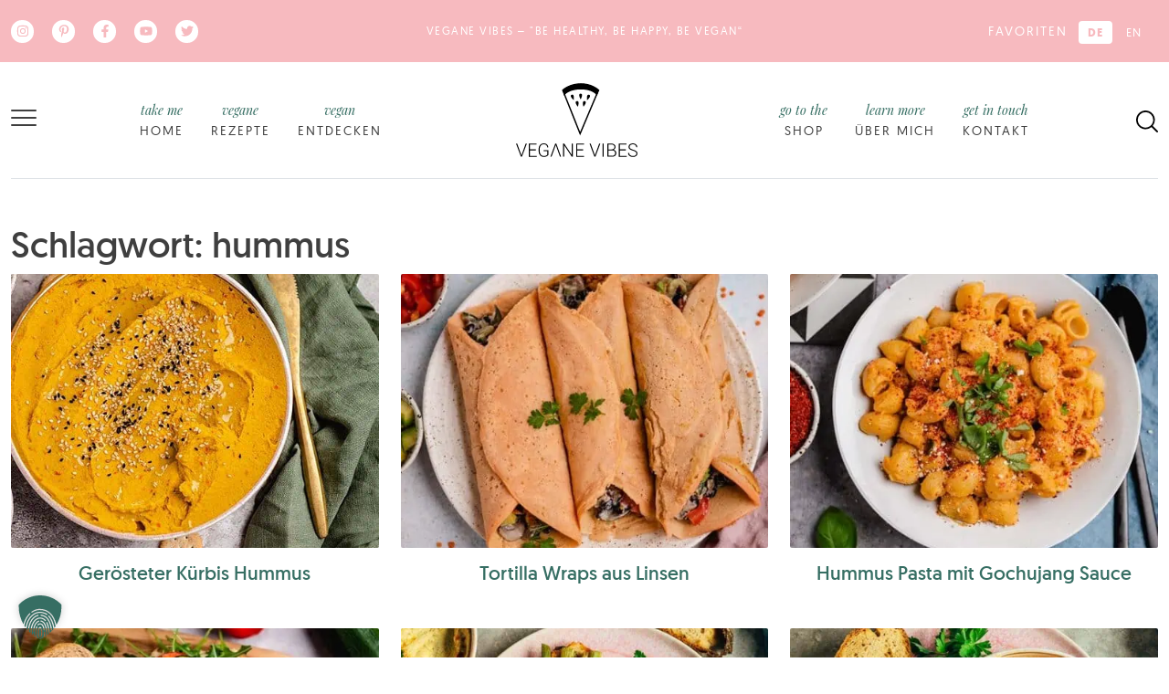

--- FILE ---
content_type: text/html; charset=UTF-8
request_url: https://www.veganevibes.de/tag/hummus/
body_size: 62666
content:
<!DOCTYPE html><html lang="de-DE" prefix="og: https://ogp.me/ns#"><head><meta charset="UTF-8"/>
<script>var __ezHttpConsent={setByCat:function(src,tagType,attributes,category,force,customSetScriptFn=null){var setScript=function(){if(force||window.ezTcfConsent[category]){if(typeof customSetScriptFn==='function'){customSetScriptFn();}else{var scriptElement=document.createElement(tagType);scriptElement.src=src;attributes.forEach(function(attr){for(var key in attr){if(attr.hasOwnProperty(key)){scriptElement.setAttribute(key,attr[key]);}}});var firstScript=document.getElementsByTagName(tagType)[0];firstScript.parentNode.insertBefore(scriptElement,firstScript);}}};if(force||(window.ezTcfConsent&&window.ezTcfConsent.loaded)){setScript();}else if(typeof getEzConsentData==="function"){getEzConsentData().then(function(ezTcfConsent){if(ezTcfConsent&&ezTcfConsent.loaded){setScript();}else{console.error("cannot get ez consent data");force=true;setScript();}});}else{force=true;setScript();console.error("getEzConsentData is not a function");}},};</script>
<script>var ezTcfConsent=window.ezTcfConsent?window.ezTcfConsent:{loaded:false,store_info:false,develop_and_improve_services:false,measure_ad_performance:false,measure_content_performance:false,select_basic_ads:false,create_ad_profile:false,select_personalized_ads:false,create_content_profile:false,select_personalized_content:false,understand_audiences:false,use_limited_data_to_select_content:false,};function getEzConsentData(){return new Promise(function(resolve){document.addEventListener("ezConsentEvent",function(event){var ezTcfConsent=event.detail.ezTcfConsent;resolve(ezTcfConsent);});});}</script>
<script>if(typeof _setEzCookies!=='function'){function _setEzCookies(ezConsentData){var cookies=window.ezCookieQueue;for(var i=0;i<cookies.length;i++){var cookie=cookies[i];if(ezConsentData&&ezConsentData.loaded&&ezConsentData[cookie.tcfCategory]){document.cookie=cookie.name+"="+cookie.value;}}}}
window.ezCookieQueue=window.ezCookieQueue||[];if(typeof addEzCookies!=='function'){function addEzCookies(arr){window.ezCookieQueue=[...window.ezCookieQueue,...arr];}}
addEzCookies([{name:"ezoab_265722",value:"mod299-c; Path=/; Domain=veganevibes.de; Max-Age=7200",tcfCategory:"store_info",isEzoic:"true",},{name:"ezosuibasgeneris-1",value:"75bcf1fe-014f-4bd5-48b4-4a97b78ee771; Path=/; Domain=veganevibes.de; Expires=Thu, 21 Jan 2027 08:40:13 UTC; Secure; SameSite=None",tcfCategory:"understand_audiences",isEzoic:"true",}]);if(window.ezTcfConsent&&window.ezTcfConsent.loaded){_setEzCookies(window.ezTcfConsent);}else if(typeof getEzConsentData==="function"){getEzConsentData().then(function(ezTcfConsent){if(ezTcfConsent&&ezTcfConsent.loaded){_setEzCookies(window.ezTcfConsent);}else{console.error("cannot get ez consent data");_setEzCookies(window.ezTcfConsent);}});}else{console.error("getEzConsentData is not a function");_setEzCookies(window.ezTcfConsent);}</script><script type="text/javascript" data-ezscrex='false' data-cfasync='false'>window._ezaq = Object.assign({"edge_cache_status":12,"edge_response_time":455,"url":"https://www.veganevibes.de/tag/hummus/"}, typeof window._ezaq !== "undefined" ? window._ezaq : {});</script><script type="text/javascript" data-ezscrex='false' data-cfasync='false'>window._ezaq = Object.assign({"ab_test_id":"mod299-c"}, typeof window._ezaq !== "undefined" ? window._ezaq : {});window.__ez=window.__ez||{};window.__ez.tf={};</script><script type="text/javascript" data-ezscrex='false' data-cfasync='false'>window.ezDisableAds = true;</script>
<script data-ezscrex='false' data-cfasync='false' data-pagespeed-no-defer>var __ez=__ez||{};__ez.stms=Date.now();__ez.evt={};__ez.script={};__ez.ck=__ez.ck||{};__ez.template={};__ez.template.isOrig=true;window.__ezScriptHost="//www.ezojs.com";__ez.queue=__ez.queue||function(){var e=0,i=0,t=[],n=!1,o=[],r=[],s=!0,a=function(e,i,n,o,r,s,a){var l=arguments.length>7&&void 0!==arguments[7]?arguments[7]:window,d=this;this.name=e,this.funcName=i,this.parameters=null===n?null:w(n)?n:[n],this.isBlock=o,this.blockedBy=r,this.deleteWhenComplete=s,this.isError=!1,this.isComplete=!1,this.isInitialized=!1,this.proceedIfError=a,this.fWindow=l,this.isTimeDelay=!1,this.process=function(){f("... func = "+e),d.isInitialized=!0,d.isComplete=!0,f("... func.apply: "+e);var i=d.funcName.split("."),n=null,o=this.fWindow||window;i.length>3||(n=3===i.length?o[i[0]][i[1]][i[2]]:2===i.length?o[i[0]][i[1]]:o[d.funcName]),null!=n&&n.apply(null,this.parameters),!0===d.deleteWhenComplete&&delete t[e],!0===d.isBlock&&(f("----- F'D: "+d.name),m())}},l=function(e,i,t,n,o,r,s){var a=arguments.length>7&&void 0!==arguments[7]?arguments[7]:window,l=this;this.name=e,this.path=i,this.async=o,this.defer=r,this.isBlock=t,this.blockedBy=n,this.isInitialized=!1,this.isError=!1,this.isComplete=!1,this.proceedIfError=s,this.fWindow=a,this.isTimeDelay=!1,this.isPath=function(e){return"/"===e[0]&&"/"!==e[1]},this.getSrc=function(e){return void 0!==window.__ezScriptHost&&this.isPath(e)&&"banger.js"!==this.name?window.__ezScriptHost+e:e},this.process=function(){l.isInitialized=!0,f("... file = "+e);var i=this.fWindow?this.fWindow.document:document,t=i.createElement("script");t.src=this.getSrc(this.path),!0===o?t.async=!0:!0===r&&(t.defer=!0),t.onerror=function(){var e={url:window.location.href,name:l.name,path:l.path,user_agent:window.navigator.userAgent};"undefined"!=typeof _ezaq&&(e.pageview_id=_ezaq.page_view_id);var i=encodeURIComponent(JSON.stringify(e)),t=new XMLHttpRequest;t.open("GET","//g.ezoic.net/ezqlog?d="+i,!0),t.send(),f("----- ERR'D: "+l.name),l.isError=!0,!0===l.isBlock&&m()},t.onreadystatechange=t.onload=function(){var e=t.readyState;f("----- F'D: "+l.name),e&&!/loaded|complete/.test(e)||(l.isComplete=!0,!0===l.isBlock&&m())},i.getElementsByTagName("head")[0].appendChild(t)}},d=function(e,i){this.name=e,this.path="",this.async=!1,this.defer=!1,this.isBlock=!1,this.blockedBy=[],this.isInitialized=!0,this.isError=!1,this.isComplete=i,this.proceedIfError=!1,this.isTimeDelay=!1,this.process=function(){}};function c(e,i,n,s,a,d,c,u,f){var m=new l(e,i,n,s,a,d,c,f);!0===u?o[e]=m:r[e]=m,t[e]=m,h(m)}function h(e){!0!==u(e)&&0!=s&&e.process()}function u(e){if(!0===e.isTimeDelay&&!1===n)return f(e.name+" blocked = TIME DELAY!"),!0;if(w(e.blockedBy))for(var i=0;i<e.blockedBy.length;i++){var o=e.blockedBy[i];if(!1===t.hasOwnProperty(o))return f(e.name+" blocked = "+o),!0;if(!0===e.proceedIfError&&!0===t[o].isError)return!1;if(!1===t[o].isComplete)return f(e.name+" blocked = "+o),!0}return!1}function f(e){var i=window.location.href,t=new RegExp("[?&]ezq=([^&#]*)","i").exec(i);"1"===(t?t[1]:null)&&console.debug(e)}function m(){++e>200||(f("let's go"),p(o),p(r))}function p(e){for(var i in e)if(!1!==e.hasOwnProperty(i)){var t=e[i];!0===t.isComplete||u(t)||!0===t.isInitialized||!0===t.isError?!0===t.isError?f(t.name+": error"):!0===t.isComplete?f(t.name+": complete already"):!0===t.isInitialized&&f(t.name+": initialized already"):t.process()}}function w(e){return"[object Array]"==Object.prototype.toString.call(e)}return window.addEventListener("load",(function(){setTimeout((function(){n=!0,f("TDELAY -----"),m()}),5e3)}),!1),{addFile:c,addFileOnce:function(e,i,n,o,r,s,a,l,d){t[e]||c(e,i,n,o,r,s,a,l,d)},addDelayFile:function(e,i){var n=new l(e,i,!1,[],!1,!1,!0);n.isTimeDelay=!0,f(e+" ...  FILE! TDELAY"),r[e]=n,t[e]=n,h(n)},addFunc:function(e,n,s,l,d,c,u,f,m,p){!0===c&&(e=e+"_"+i++);var w=new a(e,n,s,l,d,u,f,p);!0===m?o[e]=w:r[e]=w,t[e]=w,h(w)},addDelayFunc:function(e,i,n){var o=new a(e,i,n,!1,[],!0,!0);o.isTimeDelay=!0,f(e+" ...  FUNCTION! TDELAY"),r[e]=o,t[e]=o,h(o)},items:t,processAll:m,setallowLoad:function(e){s=e},markLoaded:function(e){if(e&&0!==e.length){if(e in t){var i=t[e];!0===i.isComplete?f(i.name+" "+e+": error loaded duplicate"):(i.isComplete=!0,i.isInitialized=!0)}else t[e]=new d(e,!0);f("markLoaded dummyfile: "+t[e].name)}},logWhatsBlocked:function(){for(var e in t)!1!==t.hasOwnProperty(e)&&u(t[e])}}}();__ez.evt.add=function(e,t,n){e.addEventListener?e.addEventListener(t,n,!1):e.attachEvent?e.attachEvent("on"+t,n):e["on"+t]=n()},__ez.evt.remove=function(e,t,n){e.removeEventListener?e.removeEventListener(t,n,!1):e.detachEvent?e.detachEvent("on"+t,n):delete e["on"+t]};__ez.script.add=function(e){var t=document.createElement("script");t.src=e,t.async=!0,t.type="text/javascript",document.getElementsByTagName("head")[0].appendChild(t)};__ez.dot=__ez.dot||{};__ez.queue.addFileOnce('/detroitchicago/boise.js', '/detroitchicago/boise.js?gcb=195-1&cb=5', true, [], true, false, true, false);__ez.queue.addFileOnce('/parsonsmaize/abilene.js', '/parsonsmaize/abilene.js?gcb=195-1&cb=e80eca0cdb', true, [], true, false, true, false);__ez.queue.addFileOnce('/parsonsmaize/mulvane.js', '/parsonsmaize/mulvane.js?gcb=195-1&cb=e75e48eec0', true, ['/parsonsmaize/abilene.js'], true, false, true, false);__ez.queue.addFileOnce('/detroitchicago/birmingham.js', '/detroitchicago/birmingham.js?gcb=195-1&cb=539c47377c', true, ['/parsonsmaize/abilene.js'], true, false, true, false);</script>
<script data-ezscrex="false" type="text/javascript" data-cfasync="false">window._ezaq = Object.assign({"ad_cache_level":0,"adpicker_placement_cnt":0,"ai_placeholder_cache_level":0,"ai_placeholder_placement_cnt":-1,"domain":"veganevibes.de","domain_id":265722,"ezcache_level":1,"ezcache_skip_code":0,"has_bad_image":0,"has_bad_words":0,"is_sitespeed":0,"lt_cache_level":0,"response_size":412456,"response_size_orig":406657,"response_time_orig":529,"template_id":5,"url":"https://www.veganevibes.de/tag/hummus/","word_count":0,"worst_bad_word_level":0}, typeof window._ezaq !== "undefined" ? window._ezaq : {});__ez.queue.markLoaded('ezaqBaseReady');</script>
<script type='text/javascript' data-ezscrex='false' data-cfasync='false'>
window.ezAnalyticsStatic = true;

function analyticsAddScript(script) {
	var ezDynamic = document.createElement('script');
	ezDynamic.type = 'text/javascript';
	ezDynamic.innerHTML = script;
	document.head.appendChild(ezDynamic);
}
function getCookiesWithPrefix() {
    var allCookies = document.cookie.split(';');
    var cookiesWithPrefix = {};

    for (var i = 0; i < allCookies.length; i++) {
        var cookie = allCookies[i].trim();

        for (var j = 0; j < arguments.length; j++) {
            var prefix = arguments[j];
            if (cookie.indexOf(prefix) === 0) {
                var cookieParts = cookie.split('=');
                var cookieName = cookieParts[0];
                var cookieValue = cookieParts.slice(1).join('=');
                cookiesWithPrefix[cookieName] = decodeURIComponent(cookieValue);
                break; // Once matched, no need to check other prefixes
            }
        }
    }

    return cookiesWithPrefix;
}
function productAnalytics() {
	var d = {"pr":[6],"omd5":"4db1221c9433c360c7c8ea31d1019b53","nar":"risk score"};
	d.u = _ezaq.url;
	d.p = _ezaq.page_view_id;
	d.v = _ezaq.visit_uuid;
	d.ab = _ezaq.ab_test_id;
	d.e = JSON.stringify(_ezaq);
	d.ref = document.referrer;
	d.c = getCookiesWithPrefix('active_template', 'ez', 'lp_');
	if(typeof ez_utmParams !== 'undefined') {
		d.utm = ez_utmParams;
	}

	var dataText = JSON.stringify(d);
	var xhr = new XMLHttpRequest();
	xhr.open('POST','/ezais/analytics?cb=1', true);
	xhr.onload = function () {
		if (xhr.status!=200) {
            return;
		}

        if(document.readyState !== 'loading') {
            analyticsAddScript(xhr.response);
            return;
        }

        var eventFunc = function() {
            if(document.readyState === 'loading') {
                return;
            }
            document.removeEventListener('readystatechange', eventFunc, false);
            analyticsAddScript(xhr.response);
        };

        document.addEventListener('readystatechange', eventFunc, false);
	};
	xhr.setRequestHeader('Content-Type','text/plain');
	xhr.send(dataText);
}
__ez.queue.addFunc("productAnalytics", "productAnalytics", null, true, ['ezaqBaseReady'], false, false, false, true);
</script><base href="https://www.veganevibes.de/tag/hummus/"/><script>if(navigator.userAgent.match(/MSIE|Internet Explorer/i)||navigator.userAgent.match(/Trident\/7\..*?rv:11/i)){var href=document.location.href;if(!href.match(/[?&]nowprocket/)){if(href.indexOf("?")==-1){if(href.indexOf("#")==-1){document.location.href=href+"?nowprocket=1"}else{document.location.href=href.replace("#","?nowprocket=1#")}}else{if(href.indexOf("#")==-1){document.location.href=href+"&nowprocket=1"}else{document.location.href=href.replace("#","&nowprocket=1#")}}}}</script><script>(()=>{class RocketLazyLoadScripts{constructor(){this.v="2.0.4",this.userEvents=["keydown","keyup","mousedown","mouseup","mousemove","mouseover","mouseout","touchmove","touchstart","touchend","touchcancel","wheel","click","dblclick","input"],this.attributeEvents=["onblur","onclick","oncontextmenu","ondblclick","onfocus","onmousedown","onmouseenter","onmouseleave","onmousemove","onmouseout","onmouseover","onmouseup","onmousewheel","onscroll","onsubmit"]}async t(){this.i(),this.o(),/iP(ad|hone)/.test(navigator.userAgent)&&this.h(),this.u(),this.l(this),this.m(),this.k(this),this.p(this),this._(),await Promise.all([this.R(),this.L()]),this.lastBreath=Date.now(),this.S(this),this.P(),this.D(),this.O(),this.M(),await this.C(this.delayedScripts.normal),await this.C(this.delayedScripts.defer),await this.C(this.delayedScripts.async),await this.T(),await this.F(),await this.j(),await this.A(),window.dispatchEvent(new Event("rocket-allScriptsLoaded")),this.everythingLoaded=!0,this.lastTouchEnd&&await new Promise(t=>setTimeout(t,500-Date.now()+this.lastTouchEnd)),this.I(),this.H(),this.U(),this.W()}i(){this.CSPIssue=sessionStorage.getItem("rocketCSPIssue"),document.addEventListener("securitypolicyviolation",t=>{this.CSPIssue||"script-src-elem"!==t.violatedDirective||"data"!==t.blockedURI||(this.CSPIssue=!0,sessionStorage.setItem("rocketCSPIssue",!0))},{isRocket:!0})}o(){window.addEventListener("pageshow",t=>{this.persisted=t.persisted,this.realWindowLoadedFired=!0},{isRocket:!0}),window.addEventListener("pagehide",()=>{this.onFirstUserAction=null},{isRocket:!0})}h(){let t;function e(e){t=e}window.addEventListener("touchstart",e,{isRocket:!0}),window.addEventListener("touchend",function i(o){o.changedTouches[0]&&t.changedTouches[0]&&Math.abs(o.changedTouches[0].pageX-t.changedTouches[0].pageX)<10&&Math.abs(o.changedTouches[0].pageY-t.changedTouches[0].pageY)<10&&o.timeStamp-t.timeStamp<200&&(window.removeEventListener("touchstart",e,{isRocket:!0}),window.removeEventListener("touchend",i,{isRocket:!0}),"INPUT"===o.target.tagName&&"text"===o.target.type||(o.target.dispatchEvent(new TouchEvent("touchend",{target:o.target,bubbles:!0})),o.target.dispatchEvent(new MouseEvent("mouseover",{target:o.target,bubbles:!0})),o.target.dispatchEvent(new PointerEvent("click",{target:o.target,bubbles:!0,cancelable:!0,detail:1,clientX:o.changedTouches[0].clientX,clientY:o.changedTouches[0].clientY})),event.preventDefault()))},{isRocket:!0})}q(t){this.userActionTriggered||("mousemove"!==t.type||this.firstMousemoveIgnored?"keyup"===t.type||"mouseover"===t.type||"mouseout"===t.type||(this.userActionTriggered=!0,this.onFirstUserAction&&this.onFirstUserAction()):this.firstMousemoveIgnored=!0),"click"===t.type&&t.preventDefault(),t.stopPropagation(),t.stopImmediatePropagation(),"touchstart"===this.lastEvent&&"touchend"===t.type&&(this.lastTouchEnd=Date.now()),"click"===t.type&&(this.lastTouchEnd=0),this.lastEvent=t.type,t.composedPath&&t.composedPath()[0].getRootNode()instanceof ShadowRoot&&(t.rocketTarget=t.composedPath()[0]),this.savedUserEvents.push(t)}u(){this.savedUserEvents=[],this.userEventHandler=this.q.bind(this),this.userEvents.forEach(t=>window.addEventListener(t,this.userEventHandler,{passive:!1,isRocket:!0})),document.addEventListener("visibilitychange",this.userEventHandler,{isRocket:!0})}U(){this.userEvents.forEach(t=>window.removeEventListener(t,this.userEventHandler,{passive:!1,isRocket:!0})),document.removeEventListener("visibilitychange",this.userEventHandler,{isRocket:!0}),this.savedUserEvents.forEach(t=>{(t.rocketTarget||t.target).dispatchEvent(new window[t.constructor.name](t.type,t))})}m(){const t="return false",e=Array.from(this.attributeEvents,t=>"data-rocket-"+t),i="["+this.attributeEvents.join("],[")+"]",o="[data-rocket-"+this.attributeEvents.join("],[data-rocket-")+"]",s=(e,i,o)=>{o&&o!==t&&(e.setAttribute("data-rocket-"+i,o),e["rocket"+i]=new Function("event",o),e.setAttribute(i,t))};new MutationObserver(t=>{for(const n of t)"attributes"===n.type&&(n.attributeName.startsWith("data-rocket-")||this.everythingLoaded?n.attributeName.startsWith("data-rocket-")&&this.everythingLoaded&&this.N(n.target,n.attributeName.substring(12)):s(n.target,n.attributeName,n.target.getAttribute(n.attributeName))),"childList"===n.type&&n.addedNodes.forEach(t=>{if(t.nodeType===Node.ELEMENT_NODE)if(this.everythingLoaded)for(const i of[t,...t.querySelectorAll(o)])for(const t of i.getAttributeNames())e.includes(t)&&this.N(i,t.substring(12));else for(const e of[t,...t.querySelectorAll(i)])for(const t of e.getAttributeNames())this.attributeEvents.includes(t)&&s(e,t,e.getAttribute(t))})}).observe(document,{subtree:!0,childList:!0,attributeFilter:[...this.attributeEvents,...e]})}I(){this.attributeEvents.forEach(t=>{document.querySelectorAll("[data-rocket-"+t+"]").forEach(e=>{this.N(e,t)})})}N(t,e){const i=t.getAttribute("data-rocket-"+e);i&&(t.setAttribute(e,i),t.removeAttribute("data-rocket-"+e))}k(t){Object.defineProperty(HTMLElement.prototype,"onclick",{get(){return this.rocketonclick||null},set(e){this.rocketonclick=e,this.setAttribute(t.everythingLoaded?"onclick":"data-rocket-onclick","this.rocketonclick(event)")}})}S(t){function e(e,i){let o=e[i];e[i]=null,Object.defineProperty(e,i,{get:()=>o,set(s){t.everythingLoaded?o=s:e["rocket"+i]=o=s}})}e(document,"onreadystatechange"),e(window,"onload"),e(window,"onpageshow");try{Object.defineProperty(document,"readyState",{get:()=>t.rocketReadyState,set(e){t.rocketReadyState=e},configurable:!0}),document.readyState="loading"}catch(t){console.log("WPRocket DJE readyState conflict, bypassing")}}l(t){this.originalAddEventListener=EventTarget.prototype.addEventListener,this.originalRemoveEventListener=EventTarget.prototype.removeEventListener,this.savedEventListeners=[],EventTarget.prototype.addEventListener=function(e,i,o){o&&o.isRocket||!t.B(e,this)&&!t.userEvents.includes(e)||t.B(e,this)&&!t.userActionTriggered||e.startsWith("rocket-")||t.everythingLoaded?t.originalAddEventListener.call(this,e,i,o):(t.savedEventListeners.push({target:this,remove:!1,type:e,func:i,options:o}),"mouseenter"!==e&&"mouseleave"!==e||t.originalAddEventListener.call(this,e,t.savedUserEvents.push,o))},EventTarget.prototype.removeEventListener=function(e,i,o){o&&o.isRocket||!t.B(e,this)&&!t.userEvents.includes(e)||t.B(e,this)&&!t.userActionTriggered||e.startsWith("rocket-")||t.everythingLoaded?t.originalRemoveEventListener.call(this,e,i,o):t.savedEventListeners.push({target:this,remove:!0,type:e,func:i,options:o})}}J(t,e){this.savedEventListeners=this.savedEventListeners.filter(i=>{let o=i.type,s=i.target||window;return e!==o||t!==s||(this.B(o,s)&&(i.type="rocket-"+o),this.$(i),!1)})}H(){EventTarget.prototype.addEventListener=this.originalAddEventListener,EventTarget.prototype.removeEventListener=this.originalRemoveEventListener,this.savedEventListeners.forEach(t=>this.$(t))}$(t){t.remove?this.originalRemoveEventListener.call(t.target,t.type,t.func,t.options):this.originalAddEventListener.call(t.target,t.type,t.func,t.options)}p(t){let e;function i(e){return t.everythingLoaded?e:e.split(" ").map(t=>"load"===t||t.startsWith("load.")?"rocket-jquery-load":t).join(" ")}function o(o){function s(e){const s=o.fn[e];o.fn[e]=o.fn.init.prototype[e]=function(){return this[0]===window&&t.userActionTriggered&&("string"==typeof arguments[0]||arguments[0]instanceof String?arguments[0]=i(arguments[0]):"object"==typeof arguments[0]&&Object.keys(arguments[0]).forEach(t=>{const e=arguments[0][t];delete arguments[0][t],arguments[0][i(t)]=e})),s.apply(this,arguments),this}}if(o&&o.fn&&!t.allJQueries.includes(o)){const e={DOMContentLoaded:[],"rocket-DOMContentLoaded":[]};for(const t in e)document.addEventListener(t,()=>{e[t].forEach(t=>t())},{isRocket:!0});o.fn.ready=o.fn.init.prototype.ready=function(i){function s(){parseInt(o.fn.jquery)>2?setTimeout(()=>i.bind(document)(o)):i.bind(document)(o)}return"function"==typeof i&&(t.realDomReadyFired?!t.userActionTriggered||t.fauxDomReadyFired?s():e["rocket-DOMContentLoaded"].push(s):e.DOMContentLoaded.push(s)),o([])},s("on"),s("one"),s("off"),t.allJQueries.push(o)}e=o}t.allJQueries=[],o(window.jQuery),Object.defineProperty(window,"jQuery",{get:()=>e,set(t){o(t)}})}P(){const t=new Map;document.write=document.writeln=function(e){const i=document.currentScript,o=document.createRange(),s=i.parentElement;let n=t.get(i);void 0===n&&(n=i.nextSibling,t.set(i,n));const c=document.createDocumentFragment();o.setStart(c,0),c.appendChild(o.createContextualFragment(e)),s.insertBefore(c,n)}}async R(){return new Promise(t=>{this.userActionTriggered?t():this.onFirstUserAction=t})}async L(){return new Promise(t=>{document.addEventListener("DOMContentLoaded",()=>{this.realDomReadyFired=!0,t()},{isRocket:!0})})}async j(){return this.realWindowLoadedFired?Promise.resolve():new Promise(t=>{window.addEventListener("load",t,{isRocket:!0})})}M(){this.pendingScripts=[];this.scriptsMutationObserver=new MutationObserver(t=>{for(const e of t)e.addedNodes.forEach(t=>{"SCRIPT"!==t.tagName||t.noModule||t.isWPRocket||this.pendingScripts.push({script:t,promise:new Promise(e=>{const i=()=>{const i=this.pendingScripts.findIndex(e=>e.script===t);i>=0&&this.pendingScripts.splice(i,1),e()};t.addEventListener("load",i,{isRocket:!0}),t.addEventListener("error",i,{isRocket:!0}),setTimeout(i,1e3)})})})}),this.scriptsMutationObserver.observe(document,{childList:!0,subtree:!0})}async F(){await this.X(),this.pendingScripts.length?(await this.pendingScripts[0].promise,await this.F()):this.scriptsMutationObserver.disconnect()}D(){this.delayedScripts={normal:[],async:[],defer:[]},document.querySelectorAll("script[type$=rocketlazyloadscript]").forEach(t=>{t.hasAttribute("data-rocket-src")?t.hasAttribute("async")&&!1!==t.async?this.delayedScripts.async.push(t):t.hasAttribute("defer")&&!1!==t.defer||"module"===t.getAttribute("data-rocket-type")?this.delayedScripts.defer.push(t):this.delayedScripts.normal.push(t):this.delayedScripts.normal.push(t)})}async _(){await this.L();let t=[];document.querySelectorAll("script[type$=rocketlazyloadscript][data-rocket-src]").forEach(e=>{let i=e.getAttribute("data-rocket-src");if(i&&!i.startsWith("data:")){i.startsWith("//")&&(i=location.protocol+i);try{const o=new URL(i).origin;o!==location.origin&&t.push({src:o,crossOrigin:e.crossOrigin||"module"===e.getAttribute("data-rocket-type")})}catch(t){}}}),t=[...new Map(t.map(t=>[JSON.stringify(t),t])).values()],this.Y(t,"preconnect")}async G(t){if(await this.K(),!0!==t.noModule||!("noModule"in HTMLScriptElement.prototype))return new Promise(e=>{let i;function o(){(i||t).setAttribute("data-rocket-status","executed"),e()}try{if(navigator.userAgent.includes("Firefox/")||""===navigator.vendor||this.CSPIssue)i=document.createElement("script"),[...t.attributes].forEach(t=>{let e=t.nodeName;"type"!==e&&("data-rocket-type"===e&&(e="type"),"data-rocket-src"===e&&(e="src"),i.setAttribute(e,t.nodeValue))}),t.text&&(i.text=t.text),t.nonce&&(i.nonce=t.nonce),i.hasAttribute("src")?(i.addEventListener("load",o,{isRocket:!0}),i.addEventListener("error",()=>{i.setAttribute("data-rocket-status","failed-network"),e()},{isRocket:!0}),setTimeout(()=>{i.isConnected||e()},1)):(i.text=t.text,o()),i.isWPRocket=!0,t.parentNode.replaceChild(i,t);else{const i=t.getAttribute("data-rocket-type"),s=t.getAttribute("data-rocket-src");i?(t.type=i,t.removeAttribute("data-rocket-type")):t.removeAttribute("type"),t.addEventListener("load",o,{isRocket:!0}),t.addEventListener("error",i=>{this.CSPIssue&&i.target.src.startsWith("data:")?(console.log("WPRocket: CSP fallback activated"),t.removeAttribute("src"),this.G(t).then(e)):(t.setAttribute("data-rocket-status","failed-network"),e())},{isRocket:!0}),s?(t.fetchPriority="high",t.removeAttribute("data-rocket-src"),t.src=s):t.src="data:text/javascript;base64,"+window.btoa(unescape(encodeURIComponent(t.text)))}}catch(i){t.setAttribute("data-rocket-status","failed-transform"),e()}});t.setAttribute("data-rocket-status","skipped")}async C(t){const e=t.shift();return e?(e.isConnected&&await this.G(e),this.C(t)):Promise.resolve()}O(){this.Y([...this.delayedScripts.normal,...this.delayedScripts.defer,...this.delayedScripts.async],"preload")}Y(t,e){this.trash=this.trash||[];let i=!0;var o=document.createDocumentFragment();t.forEach(t=>{const s=t.getAttribute&&t.getAttribute("data-rocket-src")||t.src;if(s&&!s.startsWith("data:")){const n=document.createElement("link");n.href=s,n.rel=e,"preconnect"!==e&&(n.as="script",n.fetchPriority=i?"high":"low"),t.getAttribute&&"module"===t.getAttribute("data-rocket-type")&&(n.crossOrigin=!0),t.crossOrigin&&(n.crossOrigin=t.crossOrigin),t.integrity&&(n.integrity=t.integrity),t.nonce&&(n.nonce=t.nonce),o.appendChild(n),this.trash.push(n),i=!1}}),document.head.appendChild(o)}W(){this.trash.forEach(t=>t.remove())}async T(){try{document.readyState="interactive"}catch(t){}this.fauxDomReadyFired=!0;try{await this.K(),this.J(document,"readystatechange"),document.dispatchEvent(new Event("rocket-readystatechange")),await this.K(),document.rocketonreadystatechange&&document.rocketonreadystatechange(),await this.K(),this.J(document,"DOMContentLoaded"),document.dispatchEvent(new Event("rocket-DOMContentLoaded")),await this.K(),this.J(window,"DOMContentLoaded"),window.dispatchEvent(new Event("rocket-DOMContentLoaded"))}catch(t){console.error(t)}}async A(){try{document.readyState="complete"}catch(t){}try{await this.K(),this.J(document,"readystatechange"),document.dispatchEvent(new Event("rocket-readystatechange")),await this.K(),document.rocketonreadystatechange&&document.rocketonreadystatechange(),await this.K(),this.J(window,"load"),window.dispatchEvent(new Event("rocket-load")),await this.K(),window.rocketonload&&window.rocketonload(),await this.K(),this.allJQueries.forEach(t=>t(window).trigger("rocket-jquery-load")),await this.K(),this.J(window,"pageshow");const t=new Event("rocket-pageshow");t.persisted=this.persisted,window.dispatchEvent(t),await this.K(),window.rocketonpageshow&&window.rocketonpageshow({persisted:this.persisted})}catch(t){console.error(t)}}async K(){Date.now()-this.lastBreath>45&&(await this.X(),this.lastBreath=Date.now())}async X(){return document.hidden?new Promise(t=>setTimeout(t)):new Promise(t=>requestAnimationFrame(t))}B(t,e){return e===document&&"readystatechange"===t||(e===document&&"DOMContentLoaded"===t||(e===window&&"DOMContentLoaded"===t||(e===window&&"load"===t||e===window&&"pageshow"===t)))}static run(){(new RocketLazyLoadScripts).t()}}RocketLazyLoadScripts.run()})();</script>
	
	<meta name="viewport" content="width=device-width, initial-scale=1, shrink-to-fit=no"/>

	<link rel="alternate" hreflang="de" href="https://www.veganevibes.de/tag/hummus/"/>
<link rel="alternate" hreflang="en" href="https://www.veganevibes.com/tag/hummus-en/"/>
<link rel="alternate" hreflang="x-default" href="https://www.veganevibes.de/tag/hummus/"/>

<!-- Suchmaschinen-Optimierung durch Rank Math PRO - https://rankmath.com/ -->
<title>hummus Archive — VEGANE VIBES</title>
<link data-rocket-prefetch="" href="https://www.googletagmanager.com" rel="dns-prefetch"/>
<link data-rocket-prefetch="" href="https://www.ezojs.com" rel="dns-prefetch"/>
<link data-rocket-prefetch="" href="https://www.veganevibes.com" rel="dns-prefetch"/>
<style id="wpr-usedcss">img:is([sizes=auto i],[sizes^="auto," i]){contain-intrinsic-size:3e3px 1500px}img.emoji{display:inline!important;border:none!important;box-shadow:0 0!important;height:1em!important;width:1em!important;margin:0 .07em!important;vertical-align:-.1em!important;background:0 0!important;padding:0!important}:where(.wp-block-button__link){border-radius:9999px;box-shadow:none;padding:calc(.667em + 2px) calc(1.333em + 2px);text-decoration:none}:root :where(.wp-block-button .wp-block-button__link.is-style-outline),:root :where(.wp-block-button.is-style-outline>.wp-block-button__link){border:2px solid;padding:.667em 1.333em}:root :where(.wp-block-button .wp-block-button__link.is-style-outline:not(.has-text-color)),:root :where(.wp-block-button.is-style-outline>.wp-block-button__link:not(.has-text-color)){color:currentColor}:root :where(.wp-block-button .wp-block-button__link.is-style-outline:not(.has-background)),:root :where(.wp-block-button.is-style-outline>.wp-block-button__link:not(.has-background)){background-color:initial;background-image:none}:where(.wp-block-calendar table:not(.has-background) th){background:#ddd}:where(.wp-block-columns){margin-bottom:1.75em}:where(.wp-block-columns.has-background){padding:1.25em 2.375em}:where(.wp-block-post-comments input[type=submit]){border:none}.wp-block-cover{align-items:center;background-position:50%;box-sizing:border-box;display:flex;justify-content:center;min-height:430px;overflow:hidden;overflow:clip;padding:1em;position:relative}.wp-block-cover .has-background-dim:not([class*=-background-color]),.wp-block-cover.has-background-dim:not([class*=-background-color]){background-color:#000}.wp-block-cover.has-background-dim:before{background-color:inherit;content:""}.wp-block-cover .wp-block-cover__background,.wp-block-cover.has-background-dim:not(.has-background-gradient):before{bottom:0;left:0;opacity:.5;position:absolute;right:0;top:0}.wp-block-cover .wp-block-cover__background.has-background-dim.has-background-dim-0{opacity:0}.wp-block-cover .wp-block-cover__inner-container{color:inherit;position:relative;width:100%}.wp-block-cover.is-position-center-left{align-items:center;justify-content:flex-start}.wp-block-cover.has-custom-content-position.has-custom-content-position .wp-block-cover__inner-container{margin:0}.wp-block-cover.has-custom-content-position.has-custom-content-position.is-position-center-left .wp-block-cover__inner-container{margin:0;width:auto}.wp-block-cover .wp-block-cover__image-background{border:none;bottom:0;box-shadow:none;height:100%;left:0;margin:0;max-height:none;max-width:none;object-fit:cover;outline:0;padding:0;position:absolute;right:0;top:0;width:100%}:where(.wp-block-cover-image:not(.has-text-color)),:where(.wp-block-cover:not(.has-text-color)){color:#fff}:where(.wp-block-cover-image.is-light:not(.has-text-color)),:where(.wp-block-cover.is-light:not(.has-text-color)){color:#000}:root :where(.wp-block-cover h1:not(.has-text-color)),:root :where(.wp-block-cover h2:not(.has-text-color)),:root :where(.wp-block-cover h3:not(.has-text-color)),:root :where(.wp-block-cover h4:not(.has-text-color)),:root :where(.wp-block-cover h5:not(.has-text-color)),:root :where(.wp-block-cover h6:not(.has-text-color)),:root :where(.wp-block-cover p:not(.has-text-color)){color:inherit}body:not(.editor-styles-wrapper) .wp-block-cover:not(.wp-block-cover:has(.wp-block-cover__background+.wp-block-cover__inner-container)) .wp-block-cover__image-background{z-index:0}body:not(.editor-styles-wrapper) .wp-block-cover:not(.wp-block-cover:has(.wp-block-cover__background+.wp-block-cover__inner-container)) .wp-block-cover__background,body:not(.editor-styles-wrapper) .wp-block-cover:not(.wp-block-cover:has(.wp-block-cover__background+.wp-block-cover__inner-container)) .wp-block-cover__inner-container,body:not(.editor-styles-wrapper) .wp-block-cover:not(.wp-block-cover:has(.wp-block-cover__background+.wp-block-cover__inner-container)).has-background-dim:not(.has-background-gradient):before{z-index:1}:where(.wp-block-file){margin-bottom:1.5em}:where(.wp-block-file__button){border-radius:2em;display:inline-block;padding:.5em 1em}:where(.wp-block-file__button):is(a):active,:where(.wp-block-file__button):is(a):focus,:where(.wp-block-file__button):is(a):hover,:where(.wp-block-file__button):is(a):visited{box-shadow:none;color:#fff;opacity:.85;text-decoration:none}:where(.wp-block-group.wp-block-group-is-layout-constrained){position:relative}:root :where(.wp-block-image.is-style-rounded img,.wp-block-image .is-style-rounded img){border-radius:9999px}:where(.wp-block-latest-comments:not([style*=line-height] .wp-block-latest-comments__comment)){line-height:1.1}:where(.wp-block-latest-comments:not([style*=line-height] .wp-block-latest-comments__comment-excerpt p)){line-height:1.8}:root :where(.wp-block-latest-posts.is-grid){padding:0}:root :where(.wp-block-latest-posts.wp-block-latest-posts__list){padding-left:0}ul{box-sizing:border-box}:root :where(.wp-block-list.has-background){padding:1.25em 2.375em}:where(.wp-block-navigation.has-background .wp-block-navigation-item a:not(.wp-element-button)),:where(.wp-block-navigation.has-background .wp-block-navigation-submenu a:not(.wp-element-button)){padding:.5em 1em}:where(.wp-block-navigation .wp-block-navigation__submenu-container .wp-block-navigation-item a:not(.wp-element-button)),:where(.wp-block-navigation .wp-block-navigation__submenu-container .wp-block-navigation-submenu a:not(.wp-element-button)),:where(.wp-block-navigation .wp-block-navigation__submenu-container .wp-block-navigation-submenu button.wp-block-navigation-item__content),:where(.wp-block-navigation .wp-block-navigation__submenu-container .wp-block-pages-list__item button.wp-block-navigation-item__content){padding:.5em 1em}:root :where(p.has-background){padding:1.25em 2.375em}:where(p.has-text-color:not(.has-link-color)) a{color:inherit}:where(.wp-block-post-comments-form) input:not([type=submit]),:where(.wp-block-post-comments-form) textarea{border:1px solid #949494;font-family:inherit;font-size:1em}:where(.wp-block-post-comments-form) input:where(:not([type=submit]):not([type=checkbox])),:where(.wp-block-post-comments-form) textarea{padding:calc(.667em + 2px)}:where(.wp-block-post-excerpt){box-sizing:border-box;margin-bottom:var(--wp--style--block-gap);margin-top:var(--wp--style--block-gap)}:where(.wp-block-preformatted.has-background){padding:1.25em 2.375em}:where(.wp-block-search__button){border:1px solid #ccc;padding:6px 10px}:where(.wp-block-search__input){font-family:inherit;font-size:inherit;font-style:inherit;font-weight:inherit;letter-spacing:inherit;line-height:inherit;text-transform:inherit}:where(.wp-block-search__button-inside .wp-block-search__inside-wrapper){border:1px solid #949494;box-sizing:border-box;padding:4px}:where(.wp-block-search__button-inside .wp-block-search__inside-wrapper) .wp-block-search__input{border:none;border-radius:0;padding:0 4px}:where(.wp-block-search__button-inside .wp-block-search__inside-wrapper) .wp-block-search__input:focus{outline:0}:where(.wp-block-search__button-inside .wp-block-search__inside-wrapper) :where(.wp-block-search__button){padding:4px 8px}:root :where(.wp-block-separator.is-style-dots){height:auto;line-height:1;text-align:center}:root :where(.wp-block-separator.is-style-dots):before{color:currentColor;content:"···";font-family:serif;font-size:1.5em;letter-spacing:2em;padding-left:2em}:root :where(.wp-block-site-logo.is-style-rounded){border-radius:9999px}:where(.wp-block-social-links:not(.is-style-logos-only)) .wp-social-link{background-color:#f0f0f0;color:#444}:where(.wp-block-social-links:not(.is-style-logos-only)) .wp-social-link-amazon{background-color:#f90;color:#fff}:where(.wp-block-social-links:not(.is-style-logos-only)) .wp-social-link-bandcamp{background-color:#1ea0c3;color:#fff}:where(.wp-block-social-links:not(.is-style-logos-only)) .wp-social-link-behance{background-color:#0757fe;color:#fff}:where(.wp-block-social-links:not(.is-style-logos-only)) .wp-social-link-bluesky{background-color:#0a7aff;color:#fff}:where(.wp-block-social-links:not(.is-style-logos-only)) .wp-social-link-codepen{background-color:#1e1f26;color:#fff}:where(.wp-block-social-links:not(.is-style-logos-only)) .wp-social-link-deviantart{background-color:#02e49b;color:#fff}:where(.wp-block-social-links:not(.is-style-logos-only)) .wp-social-link-discord{background-color:#5865f2;color:#fff}:where(.wp-block-social-links:not(.is-style-logos-only)) .wp-social-link-dribbble{background-color:#e94c89;color:#fff}:where(.wp-block-social-links:not(.is-style-logos-only)) .wp-social-link-dropbox{background-color:#4280ff;color:#fff}:where(.wp-block-social-links:not(.is-style-logos-only)) .wp-social-link-etsy{background-color:#f45800;color:#fff}:where(.wp-block-social-links:not(.is-style-logos-only)) .wp-social-link-facebook{background-color:#0866ff;color:#fff}:where(.wp-block-social-links:not(.is-style-logos-only)) .wp-social-link-fivehundredpx{background-color:#000;color:#fff}:where(.wp-block-social-links:not(.is-style-logos-only)) .wp-social-link-flickr{background-color:#0461dd;color:#fff}:where(.wp-block-social-links:not(.is-style-logos-only)) .wp-social-link-foursquare{background-color:#e65678;color:#fff}:where(.wp-block-social-links:not(.is-style-logos-only)) .wp-social-link-github{background-color:#24292d;color:#fff}:where(.wp-block-social-links:not(.is-style-logos-only)) .wp-social-link-goodreads{background-color:#eceadd;color:#382110}:where(.wp-block-social-links:not(.is-style-logos-only)) .wp-social-link-google{background-color:#ea4434;color:#fff}:where(.wp-block-social-links:not(.is-style-logos-only)) .wp-social-link-gravatar{background-color:#1d4fc4;color:#fff}:where(.wp-block-social-links:not(.is-style-logos-only)) .wp-social-link-instagram{background-color:#f00075;color:#fff}:where(.wp-block-social-links:not(.is-style-logos-only)) .wp-social-link-lastfm{background-color:#e21b24;color:#fff}:where(.wp-block-social-links:not(.is-style-logos-only)) .wp-social-link-linkedin{background-color:#0d66c2;color:#fff}:where(.wp-block-social-links:not(.is-style-logos-only)) .wp-social-link-mastodon{background-color:#3288d4;color:#fff}:where(.wp-block-social-links:not(.is-style-logos-only)) .wp-social-link-medium{background-color:#000;color:#fff}:where(.wp-block-social-links:not(.is-style-logos-only)) .wp-social-link-meetup{background-color:#f6405f;color:#fff}:where(.wp-block-social-links:not(.is-style-logos-only)) .wp-social-link-patreon{background-color:#000;color:#fff}:where(.wp-block-social-links:not(.is-style-logos-only)) .wp-social-link-pinterest{background-color:#e60122;color:#fff}:where(.wp-block-social-links:not(.is-style-logos-only)) .wp-social-link-pocket{background-color:#ef4155;color:#fff}:where(.wp-block-social-links:not(.is-style-logos-only)) .wp-social-link-reddit{background-color:#ff4500;color:#fff}:where(.wp-block-social-links:not(.is-style-logos-only)) .wp-social-link-skype{background-color:#0478d7;color:#fff}:where(.wp-block-social-links:not(.is-style-logos-only)) .wp-social-link-snapchat{background-color:#fefc00;color:#fff;stroke:#000}:where(.wp-block-social-links:not(.is-style-logos-only)) .wp-social-link-soundcloud{background-color:#ff5600;color:#fff}:where(.wp-block-social-links:not(.is-style-logos-only)) .wp-social-link-spotify{background-color:#1bd760;color:#fff}:where(.wp-block-social-links:not(.is-style-logos-only)) .wp-social-link-telegram{background-color:#2aabee;color:#fff}:where(.wp-block-social-links:not(.is-style-logos-only)) .wp-social-link-threads{background-color:#000;color:#fff}:where(.wp-block-social-links:not(.is-style-logos-only)) .wp-social-link-tiktok{background-color:#000;color:#fff}:where(.wp-block-social-links:not(.is-style-logos-only)) .wp-social-link-tumblr{background-color:#011835;color:#fff}:where(.wp-block-social-links:not(.is-style-logos-only)) .wp-social-link-twitch{background-color:#6440a4;color:#fff}:where(.wp-block-social-links:not(.is-style-logos-only)) .wp-social-link-twitter{background-color:#1da1f2;color:#fff}:where(.wp-block-social-links:not(.is-style-logos-only)) .wp-social-link-vimeo{background-color:#1eb7ea;color:#fff}:where(.wp-block-social-links:not(.is-style-logos-only)) .wp-social-link-vk{background-color:#4680c2;color:#fff}:where(.wp-block-social-links:not(.is-style-logos-only)) .wp-social-link-wordpress{background-color:#3499cd;color:#fff}:where(.wp-block-social-links:not(.is-style-logos-only)) .wp-social-link-whatsapp{background-color:#25d366;color:#fff}:where(.wp-block-social-links:not(.is-style-logos-only)) .wp-social-link-x{background-color:#000;color:#fff}:where(.wp-block-social-links:not(.is-style-logos-only)) .wp-social-link-yelp{background-color:#d32422;color:#fff}:where(.wp-block-social-links:not(.is-style-logos-only)) .wp-social-link-youtube{background-color:red;color:#fff}:where(.wp-block-social-links.is-style-logos-only) .wp-social-link{background:0 0}:where(.wp-block-social-links.is-style-logos-only) .wp-social-link svg{height:1.25em;width:1.25em}:where(.wp-block-social-links.is-style-logos-only) .wp-social-link-amazon{color:#f90}:where(.wp-block-social-links.is-style-logos-only) .wp-social-link-bandcamp{color:#1ea0c3}:where(.wp-block-social-links.is-style-logos-only) .wp-social-link-behance{color:#0757fe}:where(.wp-block-social-links.is-style-logos-only) .wp-social-link-bluesky{color:#0a7aff}:where(.wp-block-social-links.is-style-logos-only) .wp-social-link-codepen{color:#1e1f26}:where(.wp-block-social-links.is-style-logos-only) .wp-social-link-deviantart{color:#02e49b}:where(.wp-block-social-links.is-style-logos-only) .wp-social-link-discord{color:#5865f2}:where(.wp-block-social-links.is-style-logos-only) .wp-social-link-dribbble{color:#e94c89}:where(.wp-block-social-links.is-style-logos-only) .wp-social-link-dropbox{color:#4280ff}:where(.wp-block-social-links.is-style-logos-only) .wp-social-link-etsy{color:#f45800}:where(.wp-block-social-links.is-style-logos-only) .wp-social-link-facebook{color:#0866ff}:where(.wp-block-social-links.is-style-logos-only) .wp-social-link-fivehundredpx{color:#000}:where(.wp-block-social-links.is-style-logos-only) .wp-social-link-flickr{color:#0461dd}:where(.wp-block-social-links.is-style-logos-only) .wp-social-link-foursquare{color:#e65678}:where(.wp-block-social-links.is-style-logos-only) .wp-social-link-github{color:#24292d}:where(.wp-block-social-links.is-style-logos-only) .wp-social-link-goodreads{color:#382110}:where(.wp-block-social-links.is-style-logos-only) .wp-social-link-google{color:#ea4434}:where(.wp-block-social-links.is-style-logos-only) .wp-social-link-gravatar{color:#1d4fc4}:where(.wp-block-social-links.is-style-logos-only) .wp-social-link-instagram{color:#f00075}:where(.wp-block-social-links.is-style-logos-only) .wp-social-link-lastfm{color:#e21b24}:where(.wp-block-social-links.is-style-logos-only) .wp-social-link-linkedin{color:#0d66c2}:where(.wp-block-social-links.is-style-logos-only) .wp-social-link-mastodon{color:#3288d4}:where(.wp-block-social-links.is-style-logos-only) .wp-social-link-medium{color:#000}:where(.wp-block-social-links.is-style-logos-only) .wp-social-link-meetup{color:#f6405f}:where(.wp-block-social-links.is-style-logos-only) .wp-social-link-patreon{color:#000}:where(.wp-block-social-links.is-style-logos-only) .wp-social-link-pinterest{color:#e60122}:where(.wp-block-social-links.is-style-logos-only) .wp-social-link-pocket{color:#ef4155}:where(.wp-block-social-links.is-style-logos-only) .wp-social-link-reddit{color:#ff4500}:where(.wp-block-social-links.is-style-logos-only) .wp-social-link-skype{color:#0478d7}:where(.wp-block-social-links.is-style-logos-only) .wp-social-link-snapchat{color:#fff;stroke:#000}:where(.wp-block-social-links.is-style-logos-only) .wp-social-link-soundcloud{color:#ff5600}:where(.wp-block-social-links.is-style-logos-only) .wp-social-link-spotify{color:#1bd760}:where(.wp-block-social-links.is-style-logos-only) .wp-social-link-telegram{color:#2aabee}:where(.wp-block-social-links.is-style-logos-only) .wp-social-link-threads{color:#000}:where(.wp-block-social-links.is-style-logos-only) .wp-social-link-tiktok{color:#000}:where(.wp-block-social-links.is-style-logos-only) .wp-social-link-tumblr{color:#011835}:where(.wp-block-social-links.is-style-logos-only) .wp-social-link-twitch{color:#6440a4}:where(.wp-block-social-links.is-style-logos-only) .wp-social-link-twitter{color:#1da1f2}:where(.wp-block-social-links.is-style-logos-only) .wp-social-link-vimeo{color:#1eb7ea}:where(.wp-block-social-links.is-style-logos-only) .wp-social-link-vk{color:#4680c2}:where(.wp-block-social-links.is-style-logos-only) .wp-social-link-whatsapp{color:#25d366}:where(.wp-block-social-links.is-style-logos-only) .wp-social-link-wordpress{color:#3499cd}:where(.wp-block-social-links.is-style-logos-only) .wp-social-link-x{color:#000}:where(.wp-block-social-links.is-style-logos-only) .wp-social-link-yelp{color:#d32422}:where(.wp-block-social-links.is-style-logos-only) .wp-social-link-youtube{color:red}:root :where(.wp-block-social-links .wp-social-link a){padding:.25em}:root :where(.wp-block-social-links.is-style-logos-only .wp-social-link a){padding:0}:root :where(.wp-block-social-links.is-style-pill-shape .wp-social-link a){padding-left:.6666666667em;padding-right:.6666666667em}.wp-block-spacer{clear:both}:root :where(.wp-block-tag-cloud.is-style-outline){display:flex;flex-wrap:wrap;gap:1ch}:root :where(.wp-block-tag-cloud.is-style-outline a){border:1px solid;font-size:unset!important;margin-right:0;padding:1ch 2ch;text-decoration:none!important}:root :where(.wp-block-table-of-contents){box-sizing:border-box}:where(.wp-block-term-description){box-sizing:border-box;margin-bottom:var(--wp--style--block-gap);margin-top:var(--wp--style--block-gap)}:where(pre.wp-block-verse){font-family:inherit}:root{--wp--preset--font-size--normal:16px;--wp--preset--font-size--huge:42px}html :where(.has-border-color){border-style:solid}html :where([style*=border-top-color]){border-top-style:solid}html :where([style*=border-right-color]){border-right-style:solid}html :where([style*=border-bottom-color]){border-bottom-style:solid}html :where([style*=border-left-color]){border-left-style:solid}html :where([style*=border-width]){border-style:solid}html :where([style*=border-top-width]){border-top-style:solid}html :where([style*=border-right-width]){border-right-style:solid}html :where([style*=border-bottom-width]){border-bottom-style:solid}html :where([style*=border-left-width]){border-left-style:solid}html :where(img[class*=wp-image-]){height:auto;max-width:100%}:where(figure){margin:0 0 1em}html :where(.is-position-sticky){--wp-admin--admin-bar--position-offset:var(--wp-admin--admin-bar--height,0px)}@media screen and (max-width:600px){html :where(.is-position-sticky){--wp-admin--admin-bar--position-offset:0px}}:root :where(.wp-block-image figcaption){color:#555;font-size:13px;text-align:center}:where(.wp-block-group.has-background){padding:1.25em 2.375em}:root :where(.wp-block-template-part.has-background){margin-bottom:0;margin-top:0;padding:1.25em 2.375em}:root{--wp--preset--aspect-ratio--square:1;--wp--preset--aspect-ratio--4-3:4/3;--wp--preset--aspect-ratio--3-4:3/4;--wp--preset--aspect-ratio--3-2:3/2;--wp--preset--aspect-ratio--2-3:2/3;--wp--preset--aspect-ratio--16-9:16/9;--wp--preset--aspect-ratio--9-16:9/16;--wp--preset--color--black:#000000;--wp--preset--color--cyan-bluish-gray:#abb8c3;--wp--preset--color--white:#ffffff;--wp--preset--color--pale-pink:#f78da7;--wp--preset--color--vivid-red:#cf2e2e;--wp--preset--color--luminous-vivid-orange:#ff6900;--wp--preset--color--luminous-vivid-amber:#fcb900;--wp--preset--color--light-green-cyan:#7bdcb5;--wp--preset--color--vivid-green-cyan:#00d084;--wp--preset--color--pale-cyan-blue:#8ed1fc;--wp--preset--color--vivid-cyan-blue:#0693e3;--wp--preset--color--vivid-purple:#9b51e0;--wp--preset--color--:#f8f9fa;--wp--preset--gradient--vivid-cyan-blue-to-vivid-purple:linear-gradient(135deg,rgba(6, 147, 227, 1) 0%,rgb(155, 81, 224) 100%);--wp--preset--gradient--light-green-cyan-to-vivid-green-cyan:linear-gradient(135deg,rgb(122, 220, 180) 0%,rgb(0, 208, 130) 100%);--wp--preset--gradient--luminous-vivid-amber-to-luminous-vivid-orange:linear-gradient(135deg,rgba(252, 185, 0, 1) 0%,rgba(255, 105, 0, 1) 100%);--wp--preset--gradient--luminous-vivid-orange-to-vivid-red:linear-gradient(135deg,rgba(255, 105, 0, 1) 0%,rgb(207, 46, 46) 100%);--wp--preset--gradient--very-light-gray-to-cyan-bluish-gray:linear-gradient(135deg,rgb(238, 238, 238) 0%,rgb(169, 184, 195) 100%);--wp--preset--gradient--cool-to-warm-spectrum:linear-gradient(135deg,rgb(74, 234, 220) 0%,rgb(151, 120, 209) 20%,rgb(207, 42, 186) 40%,rgb(238, 44, 130) 60%,rgb(251, 105, 98) 80%,rgb(254, 248, 76) 100%);--wp--preset--gradient--blush-light-purple:linear-gradient(135deg,rgb(255, 206, 236) 0%,rgb(152, 150, 240) 100%);--wp--preset--gradient--blush-bordeaux:linear-gradient(135deg,rgb(254, 205, 165) 0%,rgb(254, 45, 45) 50%,rgb(107, 0, 62) 100%);--wp--preset--gradient--luminous-dusk:linear-gradient(135deg,rgb(255, 203, 112) 0%,rgb(199, 81, 192) 50%,rgb(65, 88, 208) 100%);--wp--preset--gradient--pale-ocean:linear-gradient(135deg,rgb(255, 245, 203) 0%,rgb(182, 227, 212) 50%,rgb(51, 167, 181) 100%);--wp--preset--gradient--electric-grass:linear-gradient(135deg,rgb(202, 248, 128) 0%,rgb(113, 206, 126) 100%);--wp--preset--gradient--midnight:linear-gradient(135deg,rgb(2, 3, 129) 0%,rgb(40, 116, 252) 100%);--wp--preset--font-size--small:13px;--wp--preset--font-size--medium:20px;--wp--preset--font-size--large:36px;--wp--preset--font-size--x-large:42px;--wp--preset--spacing--20:0.44rem;--wp--preset--spacing--30:0.67rem;--wp--preset--spacing--40:1rem;--wp--preset--spacing--50:1.5rem;--wp--preset--spacing--60:2.25rem;--wp--preset--spacing--70:3.38rem;--wp--preset--spacing--80:5.06rem;--wp--preset--shadow--natural:6px 6px 9px rgba(0, 0, 0, .2);--wp--preset--shadow--deep:12px 12px 50px rgba(0, 0, 0, .4);--wp--preset--shadow--sharp:6px 6px 0px rgba(0, 0, 0, .2);--wp--preset--shadow--outlined:6px 6px 0px -3px rgba(255, 255, 255, 1),6px 6px rgba(0, 0, 0, 1);--wp--preset--shadow--crisp:6px 6px 0px rgba(0, 0, 0, 1)}:where(.is-layout-flex){gap:.5em}:where(.is-layout-grid){gap:.5em}:where(.wp-block-post-template.is-layout-flex){gap:1.25em}:where(.wp-block-post-template.is-layout-grid){gap:1.25em}:where(.wp-block-columns.is-layout-flex){gap:2em}:where(.wp-block-columns.is-layout-grid){gap:2em}:root :where(.wp-block-pullquote){font-size:1.5em;line-height:1.6}[class*=" wpdm-"]:before,[class^=wpdm-]:before{font-family:wpdm-icons;font-style:normal;font-weight:400;speak:never;display:inline-block;text-decoration:inherit;width:1em;margin-right:.2em;text-align:center;font-variant:normal;text-transform:none;line-height:1em;margin-left:.2em;-webkit-font-smoothing:antialiased;-moz-osx-font-smoothing:grayscale}@keyframes spin{0%{-webkit-transform:rotate(0);-moz-transform:rotate(0);-o-transform:rotate(0);-ms-transform:rotate(0);transform:rotate(0)}to{-webkit-transform:rotate(359deg);-moz-transform:rotate(359deg);-o-transform:rotate(359deg);-ms-transform:rotate(359deg);transform:rotate(359deg)}}@-moz-keyframes spin{0%{-moz-transform:rotate(0);transform:rotate(0)}to{-moz-transform:rotate(359deg);transform:rotate(359deg)}}@-webkit-keyframes spin{0%{-webkit-transform:rotate(0);transform:rotate(0)}to{-webkit-transform:rotate(359deg);transform:rotate(359deg)}}@-ms-keyframes spin{0%{-ms-transform:rotate(0);transform:rotate(0)}to{-ms-transform:rotate(359deg);transform:rotate(359deg)}}@-o-keyframes spin{0%{-o-transform:rotate(0);transform:rotate(0)}to{-o-transform:rotate(359deg);transform:rotate(359deg)}}:root{--font-size-lg:16px;--font-size-sm:12px;--border-radius-regular:3px;--border-radius-sm:2px;--padding-regular:6px 15px}.w3eden *,.w3eden ::after,.w3eden ::before{box-sizing:border-box}.w3eden html{font-family:sans-serif;line-height:1.15;-webkit-text-size-adjust:100%;-webkit-tap-highlight-color:transparent}.w3eden body{margin:0;font-family:-apple-system,BlinkMacSystemFont,"Segoe UI",Roboto,"Helvetica Neue",Arial,"Noto Sans",sans-serif,"Apple Color Emoji","Segoe UI Emoji","Segoe UI Symbol","Noto Color Emoji";font-size:10pt;font-weight:400;line-height:1.5;color:#212529;background-color:#fff}.w3eden [tabindex="-1"]:focus{outline:0!important}.w3eden h1,.w3eden h2,.w3eden h3,.w3eden h4,.w3eden h6,.w3eden p{margin-top:0}.w3eden p{margin-bottom:1rem}.w3eden strong{font-weight:bolder}.w3eden a:not([href]):not([tabindex]),.w3eden a:not([href]):not([tabindex]):focus,.w3eden a:not([href]):not([tabindex]):hover{color:inherit;text-decoration:none}.w3eden a:not([href]):not([tabindex]):focus{outline:0}.w3eden table{border-collapse:collapse}.w3eden label{display:inline-block;margin-bottom:.5rem}.w3eden button:focus{outline:dotted 1px;outline:-webkit-focus-ring-color auto 5px}.w3eden button,.w3eden input,.w3eden optgroup,.w3eden select,.w3eden textarea{margin:0;font-family:inherit;font-size:inherit;line-height:inherit}.w3eden button,.w3eden input{overflow:visible}.w3eden button,.w3eden select{text-transform:none}.w3eden select{word-wrap:normal}.w3eden [type=button],.w3eden [type=reset],.w3eden [type=submit],.w3eden button{appearance:button;-webkit-appearance:button}.w3eden [type=button]:not(:disabled),.w3eden [type=reset]:not(:disabled),.w3eden [type=submit]:not(:disabled),.w3eden button:not(:disabled),.w3eden label{cursor:pointer}.w3eden [type=button]::-moz-focus-inner,.w3eden [type=reset]::-moz-focus-inner,.w3eden [type=submit]::-moz-focus-inner,.w3eden button::-moz-focus-inner{padding:0;border-style:none}.w3eden input[type=checkbox],.w3eden input[type=radio]{box-sizing:border-box;padding:0}.w3eden input[type=date]{appearance:listbox;-webkit-appearance:listbox}.w3eden textarea{overflow:auto;resize:vertical}.w3eden [type=number]::-webkit-inner-spin-button,.w3eden [type=number]::-webkit-outer-spin-button{height:auto}.w3eden ::-webkit-file-upload-button{font:inherit;-webkit-appearance:button}.w3eden h1,.w3eden h2,.w3eden h3,.w3eden h4,.w3eden h6{margin-bottom:.5rem;font-weight:500;line-height:1.2}.w3eden h1{font-size:2.5rem}.w3eden h2{font-size:2rem}.w3eden h3{font-size:1.75rem}.w3eden h4{font-size:1.5rem}.w3eden h6{font-size:1rem}.w3eden .list-unstyled{padding-left:0;list-style:none}.w3eden .container{width:100%;padding-right:15px;padding-left:15px;margin-right:auto;margin-left:auto}@media (min-width:576px){.w3eden .container{max-width:540px}}@media (min-width:768px){.w3eden .container{max-width:720px}}@media (min-width:992px){.w3eden .container{max-width:960px}}@media (min-width:1200px){.w3eden .container{max-width:1140px}}.w3eden .row{display:-ms-flexbox;display:flex;-ms-flex-wrap:wrap;flex-wrap:wrap;margin-right:-15px;margin-left:-15px}.w3eden [class*=col-]{position:relative;width:100%;padding-right:15px;padding-left:15px}@media (min-width:768px){.w3eden .col-md-3{-ms-flex:0 0 25%;flex:0 0 25%;max-width:25%}.w3eden .col-md-4{-ms-flex:0 0 33.333333%;flex:0 0 33.333333%;max-width:33.333333%}.w3eden .col-md-6{-ms-flex:0 0 50%;flex:0 0 50%;max-width:50%}.w3eden .col-md-12{-ms-flex:0 0 100%;flex:0 0 100%;max-width:100%}}@media (min-width:992px){.w3eden .col-lg-3{-ms-flex:0 0 25%;flex:0 0 25%;max-width:25%}.w3eden .col-lg-4{-ms-flex:0 0 33.333333%;flex:0 0 33.333333%;max-width:33.333333%}.w3eden .col-lg-8{-ms-flex:0 0 66.666667%;flex:0 0 66.666667%;max-width:66.666667%}.w3eden .col-lg-9{-ms-flex:0 0 75%;flex:0 0 75%;max-width:75%}.w3eden .col-lg-12{-ms-flex:0 0 100%;flex:0 0 100%;max-width:100%}}.w3eden .table{width:100%;margin-bottom:1rem;border:0;color:#212529}.w3eden .table tbody+tbody{border:0;border-top:1px solid #dee2e6}.w3eden .form-control{display:block;width:100%;height:calc(1.5em + .75rem + 2px);padding:var(--padding-regular);font-size:1rem;font-weight:400;line-height:1.5;color:#495057;background-color:#fff;background-clip:padding-box;border:1px solid #ced4da;border-radius:var(--border-radius-regular);transition:border-color .15s ease-in-out,box-shadow .15s ease-in-out}.w3eden .form-control::-ms-expand{background-color:transparent;border:0}.w3eden .form-control:focus{color:#495057;background-color:#fff;border-color:#80bdff;outline:0;box-shadow:0 0 0 .2rem rgba(0,123,255,.25)}.w3eden .form-control::-webkit-input-placeholder{color:var(--clr-sec);opacity:1}.w3eden .form-control::-moz-placeholder{color:var(--clr-sec);opacity:1}.w3eden .form-control:-ms-input-placeholder{color:var(--clr-sec);opacity:1}.w3eden .form-control::-ms-input-placeholder{color:var(--clr-sec);opacity:1}.w3eden .form-control::placeholder{color:var(--clr-sec);opacity:1}.w3eden .form-control:disabled{background-color:#e9ecef;opacity:1}.w3eden select.form-control:focus::-ms-value{color:#495057;background-color:#fff}.w3eden select.form-control[multiple],.w3eden select.form-control[size],.w3eden textarea.form-control{height:auto}.w3eden .btn{display:inline-block;font-weight:600;color:#212529;text-align:center;vertical-align:middle;-webkit-user-select:none;-moz-user-select:none;-ms-user-select:none;user-select:none;background-color:transparent;padding:var(--padding-regular);font-size:10pt;line-height:1.8;border-radius:var(--border-radius-regular);transition:all ease-in-out .3s;border:0}.w3eden .card.text-white,.w3eden .card.text-white *,.w3eden [class*="btn btn-"]{color:#fff}.w3eden .btn.focus,.w3eden .btn:focus{outline:0;box-shadow:0 0 0 .2rem rgba(0,123,255,.25)}.w3eden .btn-primary{background-color:var(--color-primary);border-color:var(--color-primary)}.w3eden .btn-primary:hover{background-color:var(--color-primary-hover);box-shadow:0 3px 8px 0 rgba(var(--color-primary-rgb),.4)}.w3eden .btn-primary.focus,.w3eden .btn-primary:focus{box-shadow:0 3px 8px 0 rgba(var(--color-primary-rgb),.5)}.w3eden .btn-primary.disabled,.w3eden .btn-primary:disabled{background-color:var(--color-primary)}.w3eden .btn-primary:not(:disabled):not(.disabled).active,.w3eden .btn-primary:not(:disabled):not(.disabled):active{background-color:var(--color-primary-active)}.w3eden .btn-primary:not(:disabled):not(.disabled).active:focus,.w3eden .btn-primary:not(:disabled):not(.disabled):active:focus{box-shadow:0 3px 8px 0 rgba(var(--color-primary-rgb),.4)}.w3eden .btn-secondary{background-color:var(--clr-sec)}.w3eden .btn-secondary:hover{background-color:var(--clr-sec-hover)}.w3eden .btn-secondary.focus,.w3eden .btn-secondary:focus{box-shadow:0 3px 8px 0 rgba(var(--clr-sec-rgb),.4)}.w3eden .btn-secondary.disabled,.w3eden .btn-secondary:disabled{background-color:var(--clr-sec)}.w3eden .btn-secondary:not(:disabled):not(.disabled).active,.w3eden .btn-secondary:not(:disabled):not(.disabled):active{background-color:var(--clr-sec-active)}.w3eden .btn-secondary:not(:disabled):not(.disabled).active:focus,.w3eden .btn-secondary:not(:disabled):not(.disabled):active:focus{box-shadow:0 3px 8px 0 rgba(var(--clr-sec-rgb),.4)}.w3eden .btn-success.disabled{background-color:var(--color-success)}.w3eden .btn-success:not(:disabled):not(.disabled).active,.w3eden .btn-success:not(:disabled):not(.disabled):active{background-color:var(--color-success-active)}.w3eden .btn-success:not(:disabled):not(.disabled).active:focus,.w3eden .btn-success:not(:disabled):not(.disabled):active:focus{box-shadow:0 3px 8px 0 rgba(var(--color-success-rgb),.4)}.w3eden .btn-info{background-color:var(--color-info)}.w3eden .btn-info:hover{background-color:var(--color-info-hover);box-shadow:0 3px 8px 0 rgba(var(--color-info-rgb),.4)}.w3eden .btn-info.focus,.w3eden .btn-info:focus{box-shadow:0 3px 8px 0 rgba(var(--color-info-rgb),.4)}.w3eden .btn-info.disabled,.w3eden .btn-info:disabled{background-color:var(--color-info)}.w3eden .btn-info:not(:disabled):not(.disabled).active,.w3eden .btn-info:not(:disabled):not(.disabled):active{background-color:var(--color-info-active)}.w3eden .btn-info:not(:disabled):not(.disabled).active:focus,.w3eden .btn-info:not(:disabled):not(.disabled):active:focus{box-shadow:0 3px 8px 0 rgba(var(--color-info-rgb),.4)}.w3eden .btn-warning.disabled{color:#212529;background-color:var(--color-warning)}.w3eden .btn-warning:not(:disabled):not(.disabled).active,.w3eden .btn-warning:not(:disabled):not(.disabled):active{color:#212529;background-color:#d39e00}.w3eden .btn-warning:not(:disabled):not(.disabled).active:focus,.w3eden .btn-warning:not(:disabled):not(.disabled):active:focus{box-shadow:0 0 0 .2rem rgba(222,170,12,.5)}.w3eden .btn-danger{background-color:var(--color-danger)}.w3eden .btn-danger:hover{background-color:#c82333}.w3eden .btn-danger.focus,.w3eden .btn-danger:focus{box-shadow:0 0 0 .2rem rgba(225,83,97,.5)}.w3eden .btn-danger.disabled,.w3eden .btn-danger:disabled{background-color:var(--color-danger)}.w3eden .btn-danger:not(:disabled):not(.disabled).active,.w3eden .btn-danger:not(:disabled):not(.disabled):active{background-color:#bd2130}.w3eden .btn-danger:not(:disabled):not(.disabled).active:focus,.w3eden .btn-danger:not(:disabled):not(.disabled):active:focus{box-shadow:0 0 0 .2rem rgba(225,83,97,.5)}.w3eden .btn-light.disabled{color:#212529;background-color:#f8f9fa}.w3eden .btn-light:not(:disabled):not(.disabled).active,.w3eden .btn-light:not(:disabled):not(.disabled):active{color:#212529;background-color:#dae0e5}.w3eden .btn-light:not(:disabled):not(.disabled).active:focus,.w3eden .btn-light:not(:disabled):not(.disabled):active:focus{box-shadow:0 0 0 .2rem rgba(216,217,219,.5)}.w3eden .btn-link.disabled{color:var(--clr-sec);pointer-events:none}.w3eden .btn-lg{padding:.5rem 1rem;font-size:var(--font-size-lg);line-height:1.5;border-radius:.3rem}.w3eden .fade{transition:opacity .15s linear}.w3eden .fade:not(.show){opacity:0}.w3eden .dropdown-item.disabled{color:var(--clr-sec);pointer-events:none;background-color:transparent}.w3eden .input-group{position:relative;display:-ms-flexbox;display:flex;-ms-flex-wrap:wrap;flex-wrap:wrap;-ms-flex-align:stretch;align-items:stretch;width:100%}.w3eden .input-group>.form-control{position:relative;-ms-flex:1 1 auto;flex:1 1 auto;width:1%;margin-bottom:0}.w3eden .input-group>.form-control:focus{z-index:3}.w3eden .nav{display:-ms-flexbox;display:flex;-ms-flex-wrap:wrap;flex-wrap:wrap;padding-left:0;margin-bottom:0;list-style:none}.w3eden .nav-link,.w3eden .nav>li>a{display:block;padding:.5rem 1rem}.w3eden .nav-link:focus,.w3eden .nav-link:hover{text-decoration:none}.w3eden .nav-link.disabled{color:var(--clr-sec);pointer-events:none;cursor:default}.w3eden .nav-tabs{border-bottom:1px solid #dee2e6}.w3eden .nav-tabs .nav-item{margin-bottom:-1px}.w3eden .nav-tabs .nav-link{border:1px solid transparent;border-top-left-radius:.25rem;border-top-right-radius:.25rem}.w3eden .nav-tabs .nav-link:focus,.w3eden .nav-tabs .nav-link:hover{border-color:#e9ecef #e9ecef #dee2e6}.w3eden .nav-tabs .nav-link.disabled{color:var(--clr-sec);background-color:transparent;border-color:transparent}.w3eden .nav-tabs .nav-item.show .nav-link,.w3eden .nav-tabs .nav-link.active{color:#495057;background-color:#fff;border-color:#dee2e6 #dee2e6 #fff}.w3eden .card{position:relative;display:-ms-flexbox;display:flex;-ms-flex-direction:column;flex-direction:column;min-width:0;word-wrap:break-word;background-color:#fff;background-clip:border-box;border:1px solid #e5e5e5;border-radius:var(--border-radius-regular)}.w3eden .card-body{-ms-flex:1 1 auto;flex:1 1 auto;padding:1.25rem}.w3eden .card-header{padding:.75rem 1.25rem;margin-bottom:0;background-color:rgba(0,0,0,.03);border-bottom:1px solid #e5e5e5}.w3eden .card-header:first-child{border-radius:calc(.25rem - 1px) calc(.25rem - 1px) 0 0}.w3eden .card-footer{padding:.75rem 1.25rem;background-color:rgba(0,0,0,.03);border-top:1px solid #e5e5e5}.w3eden .card-footer:last-child{border-radius:0 0 calc(.25rem - 1px) calc(.25rem - 1px)}.w3eden .pagination{display:-ms-flexbox;display:flex;padding-left:0;list-style:none;border-radius:var(--border-radius-regular)}.w3eden .media{display:-ms-flexbox;display:flex;-ms-flex-align:start;align-items:flex-start}.w3eden .media-body{-ms-flex:1;flex:1}.w3eden .modal,.w3eden .modal-open{overflow:hidden}.w3eden .modal-open .modal{overflow-x:hidden;overflow-y:auto}.w3eden .modal{position:fixed;top:0;left:0;z-index:1050;display:none;width:100%;height:100%;outline:0}.w3eden .modal-dialog{position:relative;width:auto;margin:.5rem;pointer-events:none}.w3eden .modal.fade .modal-dialog{transition:transform .3s ease-out;transition:transform .3s ease-out,-webkit-transform .3s ease-out;-webkit-transform:translate(0,-50px);transform:translate(0,-50px)}.w3eden .modal.show .modal-dialog{-webkit-transform:none;transform:none}.w3eden .modal-dialog-centered{display:-ms-flexbox;display:flex;-ms-flex-align:center;align-items:center;min-height:calc(100% - 1rem)}.w3eden .modal-dialog-centered::before{display:block;height:calc(100vh - 1rem);content:""}.w3eden .modal-content{position:relative;display:-ms-flexbox;display:flex;-ms-flex-direction:column;flex-direction:column;width:100%;pointer-events:auto;background-color:#fff;background-clip:padding-box;border:1px solid rgba(0,0,0,.2);border-radius:.3rem;outline:0}.w3eden .modal-header{display:-ms-flexbox;display:flex;-ms-flex-align:start;align-items:flex-start;-ms-flex-pack:justify;justify-content:space-between;padding:1rem;border-bottom:1px solid #dee2e6;border-top-left-radius:.3rem;border-top-right-radius:.3rem}.w3eden .modal-header .close{padding:1rem;margin:-1rem -1rem -1rem auto}.w3eden .modal-title{margin-bottom:0;line-height:1.5}.w3eden .modal-body{position:relative;-ms-flex:1 1 auto;flex:1 1 auto;padding:1rem}.w3eden .modal-footer{display:-ms-flexbox;display:flex;-ms-flex-align:center;align-items:center;-ms-flex-pack:end;justify-content:flex-end;padding:1rem;border-top:1px solid #dee2e6;border-bottom-right-radius:.3rem;border-bottom-left-radius:.3rem}.w3eden .modal-footer>:not(:first-child){margin-left:.25rem}.w3eden .modal-footer>:not(:last-child){margin-right:.25rem}@media (min-width:576px){.w3eden .modal-dialog{max-width:500px;margin:1.75rem auto}.w3eden .modal-dialog-centered{min-height:calc(100% - 3.5rem)}.w3eden .modal-dialog-centered::before{height:calc(100vh - 3.5rem)}.container{max-width:768px}}.w3eden .bg-success{background-color:var(--color-success)!important}.w3eden .bg-white{background-color:#fff!important}.w3eden .d-block{display:block!important}.w3eden .d-flex{display:-ms-flexbox!important;display:flex!important}.w3eden .position-relative{position:relative!important}.w3eden .position-absolute{position:absolute!important}.w3eden .w-100{width:100%!important}.w3eden video{max-width:100%!important}.w3eden .m-0{margin:0!important}.w3eden .mb-2{margin-bottom:15px!important}.w3eden .p-0{padding:0!important}.w3eden .p-3{padding:15px!important}.w3eden .text-center{text-align:center!important}.w3eden .text-white{color:#fff!important}.w3eden .visible{visibility:visible!important}.modal-backdrop{position:fixed;top:0;left:0;z-index:1040;width:100vw;height:100vh;background-color:#000}.w3eden label.error.valid,.w3eden template{display:none}.inline-block{display:inline-block!important}.w3eden .card img{padding:0;margin:0}.w3eden .actions a.btn{border-radius:2px}.w3eden .btn.btn-xs{border-radius:1.5px;padding:4px 8px;font-size:10px}.w3eden .wpdm-social-lock{text-transform:none!important}.w3eden .wpdm-social-lock .fa{margin-right:5px}.w3eden .btn.wpdm-btn-play,.w3eden .nav-tabs li a{outline:0!important}.w3eden .nav-tabs li{margin-left:0!important}.w3eden label.error{color:var(--color-danger);font-weight:300!important;font-size:11px!important}.w3eden .card .card-header{font-size:10pt;font-weight:700}.w3eden .card .table{border-top:0}.w3eden .input-group input:not(:last-child){border-top-right-radius:0!important;border-bottom-right-radius:0!important}.w3eden .btn .label{margin-left:5px}.w3eden .fa-play{margin:0!important}.w3eden fieldset{border-radius:3px}.w3eden fieldset{border:1px solid #ddd!important;padding:10px}.w3eden legend{font-weight:700;font-size:inherit;color:inherit;display:inline;float:left;padding:10px!important;border-bottom:1px solid #ddd!important}.w3eden .pagination li a,.w3eden .pagination li span{padding:0 15px;margin:2px;min-width:40px;line-height:32px;text-align:center;border-radius:3px;display:block;font-size:14px;font-weight:600;border:1px solid rgba(0,0,0,.2);background:rgba(0,0,0,.01)}.pagination li span{border:1px solid transparent!important}.w3eden .pagination li span{background:rgba(var(--color-primary-rgb),.1)!important;border-color:var(--color-primary)!important;color:var(--color-primary)}.w3eden .pagination li a.current,.w3eden .pagination li a.disabled{font-weight:900;border:1px solid rgba(61,115,207,.47);color:rgba(61,115,207,.47)}.w3eden .pagination li a:not(.disabled):not(.current):hover{border:1px solid var(--color-primary);text-decoration:none}.w3eden .card h3{margin:0;padding:0;font-size:14pt;font-weight:700}.w3eden .mr-3{margin-right:12px!important}.w3eden .wpdm-social-lock{margin:0 3px!important}.w3eden .wpdm-social-lock.btn{border-radius:2px!important;margin-bottom:5px!important}.w3eden .input-wrapper label{font-size:12px;font-weight:400;opacity:.3;margin:0}.w3eden .input-wrapper{border:1px solid #ddd;border-radius:4px;padding:7px 15px;background:#fff!important;transition:all ease-in-out .4s}.w3eden .input-wrapper.input-focused{border:1px solid var(--color-primary)}.w3eden .input-wrapper.input-withvalue{border:1px solid var(--color-primary-active)}.w3eden .input-wrapper .form-control{border:0!important;padding:0!important;box-shadow:none!important;background:0 0!important}.w3eden .d-none,.w3eden [hidden],.w3eden label.error.valid{display:none!important}.w3eden .modal-title{font-weight:600;letter-spacing:1px}.w3eden .blockui{position:relative}.w3eden .blockui:before{content:"";position:absolute;width:100%;height:100%;left:0;top:0;z-index:1;background:var(--wpr-bg-34309e11-c621-469f-a949-ed7edee8bd1b) center center no-repeat rgba(255,255,255,.8);background-size:64px;transition:ease-in-out .4s}.wpdm-floatify{margin-bottom:10px;font-size:10pt!important;letter-spacing:.5px}a.pinit-button.custom,a.pinit-button.old_default{text-indent:-9999em!important}a.pinit-button.custom span,a.pinit-button.old_default span{display:block;background-color:transparent!important;background-repeat:no-repeat!important;background-position:0 0!important}a.pinit-button.old_default span{background-image:var(--wpr-bg-d8a81f6b-3409-4ad0-84a6-56d009bebe65)!important}a.pinit-button.default{display:block;overflow:hidden;text-decoration:none;color:#fff;background-color:#bd081c}a.pinit-button.default:hover{background-color:#a50718}a.pinit-button.default [class*=" jpibfi-icon-"],a.pinit-button.default [class^=jpibfi-icon-]{color:#fff;display:block}a.pinit-button.default [class*=" jpibfi-icon-"]:hover,a.pinit-button.default [class^=jpibfi-icon-]:hover{color:#fff}a.pinit-button.default [class*=" jpibfi-icon-"]:before,a.pinit-button.default [class^=jpibfi-icon-]:before{display:block;position:absolute;top:50%;left:50%}[class*=" jpibfi-icon-"],[class^=jpibfi-icon-]{font-family:jpibfi-font!important;speak:none;font-style:normal;font-weight:400;font-variant:normal;text-transform:none;line-height:1;-webkit-font-smoothing:antialiased;-moz-osx-font-smoothing:grayscale}a.pinit-button{position:absolute;display:none}.woocommerce .woocommerce-error .button,.woocommerce .woocommerce-message .button{float:right}.woocommerce img{height:auto;max-width:100%}.woocommerce div.product div.images{float:left;width:48%}.woocommerce div.product div.thumbnails::after,.woocommerce div.product div.thumbnails::before{content:" ";display:table}.woocommerce div.product div.thumbnails::after{clear:both}.woocommerce div.product div.thumbnails a{float:left;width:30.75%;margin-right:3.8%;margin-bottom:1em}.woocommerce div.product div.thumbnails a.last{margin-right:0}.woocommerce div.product div.thumbnails a.first{clear:both}.woocommerce div.product div.thumbnails.columns-1 a{width:100%;margin-right:0;float:none}.woocommerce div.product div.thumbnails.columns-2 a{width:48%}.woocommerce div.product div.thumbnails.columns-4 a{width:22.05%}.woocommerce div.product div.thumbnails.columns-5 a{width:16.9%}.woocommerce div.product div.summary{float:right;width:48%;clear:none}.woocommerce div.product .woocommerce-tabs{clear:both}.woocommerce div.product .woocommerce-tabs ul.tabs::after,.woocommerce div.product .woocommerce-tabs ul.tabs::before{content:" ";display:table}.woocommerce div.product .woocommerce-tabs ul.tabs::after{clear:both}.woocommerce div.product .woocommerce-tabs ul.tabs li{display:inline-block}.woocommerce div.product #reviews .comment::after,.woocommerce div.product #reviews .comment::before{content:" ";display:table}.woocommerce div.product #reviews .comment::after{clear:both}.woocommerce div.product #reviews .comment img{float:right;height:auto}.woocommerce .woocommerce-result-count{float:left}.woocommerce .woocommerce-ordering{float:right}.woocommerce form .password-input{display:flex;flex-direction:column;justify-content:center;position:relative}.woocommerce form .password-input input[type=password]{padding-right:2.5rem}.woocommerce form .password-input input::-ms-reveal{display:none}.woocommerce form .show-password-input{background-color:transparent;border-radius:0;border:0;color:var(--wc-form-color-text,#000);cursor:pointer;font-size:inherit;line-height:inherit;margin:0;padding:0;position:absolute;right:.7em;text-decoration:none;top:50%;transform:translateY(-50%);-moz-osx-font-smoothing:inherit;-webkit-appearance:none;-webkit-font-smoothing:inherit}.woocommerce form .show-password-input::before{background-repeat:no-repeat;background-size:cover;background-image:url('data:image/svg+xml,<svg width="20" height="20" viewBox="0 0 20 20" fill="none" xmlns="http://www.w3.org/2000/svg"><path d="M17.3 3.3C16.9 2.9 16.2 2.9 15.7 3.3L13.3 5.7C12.2437 5.3079 11.1267 5.1048 10 5.1C6.2 5.2 2.8 7.2 1 10.5C1.2 10.9 1.5 11.3 1.8 11.7C2.6 12.8 3.6 13.7 4.7 14.4L3 16.1C2.6 16.5 2.5 17.2 3 17.7C3.4 18.1 4.1 18.2 4.6 17.7L17.3 4.9C17.7 4.4 17.7 3.7 17.3 3.3ZM6.7 12.3L5.4 13.6C4.2 12.9 3.1 11.9 2.3 10.7C3.5 9 5.1 7.8 7 7.2C5.7 8.6 5.6 10.8 6.7 12.3ZM10.1 9C9.6 8.5 9.7 7.7 10.2 7.2C10.7 6.8 11.4 6.8 11.9 7.2L10.1 9ZM18.3 9.5C17.8 8.8 17.2 8.1 16.5 7.6L15.5 8.6C16.3 9.2 17 9.9 17.6 10.8C15.9 13.4 13 15 9.9 15H9.1L8.1 16C8.8 15.9 9.4 16 10 16C13.3 16 16.4 14.4 18.3 11.7C18.6 11.3 18.8 10.9 19.1 10.5C18.8 10.2 18.6 9.8 18.3 9.5ZM14 10L10 14C12.2 14 14 12.2 14 10Z" fill="%23111111"/></svg>');content:"";display:block;height:22px;width:22px}.woocommerce form .show-password-input.display-password::before{background-image:url('data:image/svg+xml,<svg width="20" height="20" viewBox="0 0 20 20" fill="none" xmlns="http://www.w3.org/2000/svg"><path d="M18.3 9.49999C15 4.89999 8.50002 3.79999 3.90002 7.19999C2.70002 8.09999 1.70002 9.29999 0.900024 10.6C1.10002 11 1.40002 11.4 1.70002 11.8C5.00002 16.4 11.3 17.4 15.9 14.2C16.8 13.5 17.6 12.8 18.3 11.8C18.6 11.4 18.8 11 19.1 10.6C18.8 10.2 18.6 9.79999 18.3 9.49999ZM10.1 7.19999C10.6 6.69999 11.4 6.69999 11.9 7.19999C12.4 7.69999 12.4 8.49999 11.9 8.99999C11.4 9.49999 10.6 9.49999 10.1 8.99999C9.60003 8.49999 9.60003 7.69999 10.1 7.19999ZM10 14.9C6.90002 14.9 4.00002 13.3 2.30002 10.7C3.50002 8.99999 5.10002 7.79999 7.00002 7.19999C6.30002 7.99999 6.00002 8.89999 6.00002 9.89999C6.00002 12.1 7.70002 14 10 14C12.2 14 14.1 12.3 14.1 9.99999V9.89999C14.1 8.89999 13.7 7.89999 13 7.19999C14.9 7.79999 16.5 8.99999 17.7 10.7C16 13.3 13.1 14.9 10 14.9Z" fill="%23111111"/></svg>')}:root{--woocommerce:#720eec;--wc-green:#7ad03a;--wc-red:#a00;--wc-orange:#ffba00;--wc-blue:#2ea2cc;--wc-primary:#720eec;--wc-primary-text:#fcfbfe;--wc-secondary:#e9e6ed;--wc-secondary-text:#515151;--wc-highlight:#958e09;--wc-highligh-text:white;--wc-content-bg:#fff;--wc-subtext:#767676;--wc-form-border-color:rgba(32, 7, 7, .8);--wc-form-border-radius:4px;--wc-form-border-width:1px}@keyframes spin{100%{transform:rotate(360deg)}}.woocommerce-store-notice{position:absolute;top:0;left:0;right:0;margin:0;width:100%;font-size:1em;padding:1em 0;text-align:center;background-color:#720eec;color:#fcfbfe;z-index:99998;box-shadow:0 1px 1em rgba(0,0,0,.2);display:none}.woocommerce-store-notice a{color:#fcfbfe;text-decoration:underline}.woocommerce .blockUI.blockOverlay{position:relative}.woocommerce .blockUI.blockOverlay::before{height:1em;width:1em;display:block;position:absolute;top:50%;left:50%;margin-left:-.5em;margin-top:-.5em;content:"";animation:1s ease-in-out infinite spin;background:var(--wpr-bg-b40f6b9b-e94b-495e-8fde-eea81172e740) center center;background-size:cover;line-height:1;text-align:center;font-size:2em;color:rgba(0,0,0,.75)}.woocommerce div.product{margin-bottom:0;position:relative}.woocommerce div.product .product_title{clear:none;margin-top:0;padding:0}.woocommerce div.product p.price ins,.woocommerce div.product span.price ins{background:inherit;font-weight:700;display:inline-block}.woocommerce div.product p.price del,.woocommerce div.product span.price del{opacity:.5;display:inline-block}.woocommerce div.product p.stock{font-size:.92em}.woocommerce div.product .woocommerce-product-rating{margin-bottom:1.618em}.woocommerce div.product div.images{margin-bottom:2em}.woocommerce div.product div.images img{display:block;width:100%;height:auto;box-shadow:none}.woocommerce div.product div.images div.thumbnails{padding-top:1em}.woocommerce div.product div.images.woocommerce-product-gallery{position:relative}.woocommerce div.product div.images .woocommerce-product-gallery__wrapper{transition:all cubic-bezier(.795,-.035,0,1) .5s;margin:0;padding:0}.woocommerce div.product div.images .woocommerce-product-gallery__wrapper .zoomImg{background-color:#fff;opacity:0}.woocommerce div.product div.images .woocommerce-product-gallery__image--placeholder{border:1px solid #f2f2f2}.woocommerce div.product div.images .woocommerce-product-gallery__image:nth-child(n+2){width:25%;display:inline-block}.woocommerce div.product div.images .woocommerce-product-gallery__image a{display:block;outline-offset:-2px}.woocommerce div.product div.images .woocommerce-product-gallery__trigger{background:#fff;border:none;box-sizing:content-box;border-radius:100%;cursor:pointer;font-size:2em;height:36px;padding:0;position:absolute;right:.5em;text-indent:-9999px;top:.5em;width:36px;z-index:99}.woocommerce div.product div.images .woocommerce-product-gallery__trigger::before{border:2px solid #000;border-radius:100%;box-sizing:content-box;content:"";display:block;height:10px;left:9px;top:9px;position:absolute;width:10px}.woocommerce div.product div.images .woocommerce-product-gallery__trigger::after{background:#000;border-radius:6px;box-sizing:content-box;content:"";display:block;height:8px;left:22px;position:absolute;top:19px;transform:rotate(-45deg);width:2px}.woocommerce div.product div.images .woocommerce-product-gallery__trigger span[aria-hidden=true]{border:0;clip-path:inset(50%);height:1px;left:50%;margin:-1px;overflow:hidden;position:absolute;top:50%;width:1px}.woocommerce div.product div.images .flex-control-thumbs{overflow:hidden;zoom:1;margin:0;padding:0}.woocommerce div.product div.images .flex-control-thumbs li{width:25%;float:left;margin:0;list-style:none}.woocommerce div.product div.images .flex-control-thumbs li img{cursor:pointer;opacity:.5;margin:0}.woocommerce div.product div.images .flex-control-thumbs li img.flex-active,.woocommerce div.product div.images .flex-control-thumbs li img:hover{opacity:1}.woocommerce div.product .woocommerce-product-gallery--columns-3 .flex-control-thumbs li:nth-child(3n+1){clear:left}.woocommerce div.product .woocommerce-product-gallery--columns-4 .flex-control-thumbs li:nth-child(4n+1){clear:left}.woocommerce div.product .woocommerce-product-gallery--columns-5 .flex-control-thumbs li:nth-child(5n+1){clear:left}.woocommerce div.product div.summary{margin-bottom:2em}.woocommerce div.product div.social{text-align:right;margin:0 0 1em}.woocommerce div.product div.social span{margin:0 0 0 2px}.woocommerce div.product div.social span span{margin:0}.woocommerce div.product div.social span .stButton .chicklets{padding-left:16px;width:0}.woocommerce div.product div.social iframe{float:left;margin-top:3px}.woocommerce div.product .woocommerce-tabs ul.tabs{list-style:none;padding:0 0 0 1em;margin:0 0 1.618em;overflow:hidden;position:relative}.woocommerce div.product .woocommerce-tabs ul.tabs li{border:1px solid #cfc8d8;background-color:#e9e6ed;color:#515151;display:inline-block;position:relative;z-index:0;border-radius:4px 4px 0 0;margin:0 -5px;padding:0 1em}.woocommerce div.product .woocommerce-tabs ul.tabs li a{display:inline-block;padding:.5em 0;font-weight:700;color:#515151;text-decoration:none}.woocommerce div.product .woocommerce-tabs ul.tabs li a:hover{text-decoration:none;color:#6b6b6b}.woocommerce div.product .woocommerce-tabs ul.tabs li.active{background:#fff;color:#515151;z-index:2;border-bottom-color:#fff}.woocommerce div.product .woocommerce-tabs ul.tabs li.active a{color:inherit;text-shadow:inherit}.woocommerce div.product .woocommerce-tabs ul.tabs li.active::before{box-shadow:2px 2px 0 #fff}.woocommerce div.product .woocommerce-tabs ul.tabs li.active::after{box-shadow:-2px 2px 0 #fff}.woocommerce div.product .woocommerce-tabs ul.tabs li::after,.woocommerce div.product .woocommerce-tabs ul.tabs li::before{border:1px solid #cfc8d8;position:absolute;bottom:-1px;width:5px;height:5px;content:" ";box-sizing:border-box}.woocommerce div.product .woocommerce-tabs ul.tabs li::before{left:-5px;border-bottom-right-radius:4px;border-width:0 1px 1px 0;box-shadow:2px 2px 0 #e9e6ed}.woocommerce div.product .woocommerce-tabs ul.tabs li::after{right:-5px;border-bottom-left-radius:4px;border-width:0 0 1px 1px;box-shadow:-2px 2px 0 #e9e6ed}.woocommerce div.product .woocommerce-tabs ul.tabs::before{position:absolute;content:" ";width:100%;bottom:0;left:0;border-bottom:1px solid #cfc8d8;z-index:1}.woocommerce div.product .woocommerce-tabs .panel{margin:0 0 2em;padding:0}.woocommerce div.product p.cart{margin-bottom:2em}.woocommerce div.product p.cart::after,.woocommerce div.product p.cart::before{content:" ";display:table}.woocommerce div.product p.cart::after{clear:both}.woocommerce div.product form.cart{margin-bottom:2em}.woocommerce div.product form.cart::after,.woocommerce div.product form.cart::before{content:" ";display:table}.woocommerce div.product form.cart::after{clear:both}.woocommerce div.product form.cart div.quantity{float:left;margin:0 4px 0 0}.woocommerce div.product form.cart table{border-width:0 0 1px}.woocommerce div.product form.cart table td{padding-left:0}.woocommerce div.product form.cart table div.quantity{float:none;margin:0}.woocommerce div.product form.cart table small.stock{display:block;float:none}.woocommerce div.product form.cart .variations{margin-bottom:1em;border:0;width:100%}.woocommerce div.product form.cart .variations td,.woocommerce div.product form.cart .variations th{border:0;line-height:2em;vertical-align:top}.woocommerce div.product form.cart .variations label{font-weight:700;text-align:left}.woocommerce div.product form.cart .variations select{max-width:100%;min-width:75%;display:inline-block;margin-right:1em;appearance:none;-webkit-appearance:none;-moz-appearance:none;padding-right:3em;background:url([data-uri]) no-repeat;background-size:16px;-webkit-background-size:16px;background-position:calc(100% - 12px) 50%;-webkit-background-position:calc(100% - 12px) 50%}.woocommerce div.product form.cart .variations td.label{padding-right:1em}.woocommerce div.product form.cart .woocommerce-variation-description p{margin-bottom:1em}.woocommerce div.product form.cart .reset_variations{visibility:hidden;font-size:.83em}.woocommerce div.product form.cart .wc-no-matching-variations{display:none}.woocommerce div.product form.cart .button{vertical-align:middle;float:left}.woocommerce div.product form.cart .group_table td.woocommerce-grouped-product-list-item__label{padding-right:1em;padding-left:1em}.woocommerce div.product form.cart .group_table td{vertical-align:top;padding-bottom:.5em;border:0}.woocommerce div.product form.cart .group_table td:first-child{width:4em;text-align:center}.woocommerce div.product form.cart .group_table .wc-grouped-product-add-to-cart-checkbox{display:inline-block;width:auto;margin:0 auto;transform:scale(1.5,1.5)}.woocommerce .woocommerce-result-count{margin:0 0 1em}.woocommerce .woocommerce-ordering{margin:0 0 1em}.woocommerce .woocommerce-ordering>label{margin-right:.25rem}.woocommerce .woocommerce-ordering select{vertical-align:top}.woocommerce:where(body:not(.woocommerce-block-theme-has-button-styles)) a.button,.woocommerce:where(body:not(.woocommerce-block-theme-has-button-styles)) button.button,.woocommerce:where(body:not(.woocommerce-block-theme-has-button-styles)) input.button,:where(body:not(.woocommerce-block-theme-has-button-styles)):where(:not(.edit-post-visual-editor)) .woocommerce #respond input#submit,:where(body:not(.woocommerce-block-theme-has-button-styles)):where(:not(.edit-post-visual-editor)) .woocommerce a.button,:where(body:not(.woocommerce-block-theme-has-button-styles)):where(:not(.edit-post-visual-editor)) .woocommerce button.button,:where(body:not(.woocommerce-block-theme-has-button-styles)):where(:not(.edit-post-visual-editor)) .woocommerce input.button{font-size:100%;margin:0;line-height:1;cursor:pointer;position:relative;text-decoration:none;overflow:visible;padding:.618em 1em;font-weight:700;border-radius:3px;left:auto;color:#515151;background-color:#e9e6ed;border:0;display:inline-block;background-image:none;box-shadow:none;text-shadow:none}.woocommerce:where(body:not(.woocommerce-block-theme-has-button-styles)) a.button.loading,.woocommerce:where(body:not(.woocommerce-block-theme-has-button-styles)) button.button.loading,.woocommerce:where(body:not(.woocommerce-block-theme-has-button-styles)) input.button.loading,:where(body:not(.woocommerce-block-theme-has-button-styles)):where(:not(.edit-post-visual-editor)) .woocommerce #respond input#submit.loading,:where(body:not(.woocommerce-block-theme-has-button-styles)):where(:not(.edit-post-visual-editor)) .woocommerce a.button.loading,:where(body:not(.woocommerce-block-theme-has-button-styles)):where(:not(.edit-post-visual-editor)) .woocommerce button.button.loading,:where(body:not(.woocommerce-block-theme-has-button-styles)):where(:not(.edit-post-visual-editor)) .woocommerce input.button.loading{opacity:.25;padding-right:2.618em}.woocommerce:where(body:not(.woocommerce-block-theme-has-button-styles)) a.button.loading::after,.woocommerce:where(body:not(.woocommerce-block-theme-has-button-styles)) button.button.loading::after,.woocommerce:where(body:not(.woocommerce-block-theme-has-button-styles)) input.button.loading::after,:where(body:not(.woocommerce-block-theme-has-button-styles)):where(:not(.edit-post-visual-editor)) .woocommerce #respond input#submit.loading::after,:where(body:not(.woocommerce-block-theme-has-button-styles)):where(:not(.edit-post-visual-editor)) .woocommerce a.button.loading::after,:where(body:not(.woocommerce-block-theme-has-button-styles)):where(:not(.edit-post-visual-editor)) .woocommerce button.button.loading::after,:where(body:not(.woocommerce-block-theme-has-button-styles)):where(:not(.edit-post-visual-editor)) .woocommerce input.button.loading::after{font-family:WooCommerce;content:"\e01c";vertical-align:top;font-weight:400;position:absolute;top:.618em;right:1em;animation:2s linear infinite spin}:where(body:not(.woocommerce-block-theme-has-button-styles)):where(:not(.edit-post-visual-editor)) .woocommerce #respond input#submit.added::after,:where(body:not(.woocommerce-block-theme-has-button-styles)):where(:not(.edit-post-visual-editor)) .woocommerce a.button.added::after,:where(body:not(.woocommerce-block-theme-has-button-styles)):where(:not(.edit-post-visual-editor)) .woocommerce button.button.added::after,:where(body:not(.woocommerce-block-theme-has-button-styles)):where(:not(.edit-post-visual-editor)) .woocommerce input.button.added::after{font-family:WooCommerce;content:"\e017";margin-left:.53em;vertical-align:bottom}.woocommerce:where(body:not(.woocommerce-block-theme-has-button-styles)) a.button:hover,.woocommerce:where(body:not(.woocommerce-block-theme-has-button-styles)) button.button:hover,.woocommerce:where(body:not(.woocommerce-block-theme-has-button-styles)) input.button:hover,:where(body:not(.woocommerce-block-theme-has-button-styles)):where(:not(.edit-post-visual-editor)) .woocommerce #respond input#submit:hover,:where(body:not(.woocommerce-block-theme-has-button-styles)):where(:not(.edit-post-visual-editor)) .woocommerce a.button:hover,:where(body:not(.woocommerce-block-theme-has-button-styles)):where(:not(.edit-post-visual-editor)) .woocommerce button.button:hover,:where(body:not(.woocommerce-block-theme-has-button-styles)):where(:not(.edit-post-visual-editor)) .woocommerce input.button:hover{background-color:#dcd7e2;text-decoration:none;background-image:none;color:#515151}.woocommerce:where(body:not(.woocommerce-block-theme-has-button-styles)) a.button.alt,.woocommerce:where(body:not(.woocommerce-block-theme-has-button-styles)) button.button.alt,.woocommerce:where(body:not(.woocommerce-block-theme-has-button-styles)) input.button.alt,:where(body:not(.woocommerce-block-theme-has-button-styles)):where(:not(.edit-post-visual-editor)) .woocommerce #respond input#submit.alt,:where(body:not(.woocommerce-block-theme-has-button-styles)):where(:not(.edit-post-visual-editor)) .woocommerce a.button.alt,:where(body:not(.woocommerce-block-theme-has-button-styles)):where(:not(.edit-post-visual-editor)) .woocommerce button.button.alt,:where(body:not(.woocommerce-block-theme-has-button-styles)):where(:not(.edit-post-visual-editor)) .woocommerce input.button.alt{background-color:#7f54b3;color:#fff;-webkit-font-smoothing:antialiased}.woocommerce:where(body:not(.woocommerce-block-theme-has-button-styles)) a.button.alt:hover,.woocommerce:where(body:not(.woocommerce-block-theme-has-button-styles)) button.button.alt:hover,.woocommerce:where(body:not(.woocommerce-block-theme-has-button-styles)) input.button.alt:hover,:where(body:not(.woocommerce-block-theme-has-button-styles)):where(:not(.edit-post-visual-editor)) .woocommerce #respond input#submit.alt:hover,:where(body:not(.woocommerce-block-theme-has-button-styles)):where(:not(.edit-post-visual-editor)) .woocommerce a.button.alt:hover,:where(body:not(.woocommerce-block-theme-has-button-styles)):where(:not(.edit-post-visual-editor)) .woocommerce button.button.alt:hover,:where(body:not(.woocommerce-block-theme-has-button-styles)):where(:not(.edit-post-visual-editor)) .woocommerce input.button.alt:hover{background-color:#7249a4;color:#fff}.woocommerce:where(body:not(.woocommerce-block-theme-has-button-styles)) #respond input#submit.alt.disabled,.woocommerce:where(body:not(.woocommerce-block-theme-has-button-styles)) #respond input#submit.alt.disabled:hover,.woocommerce:where(body:not(.woocommerce-block-theme-has-button-styles)) a.button.alt.disabled,.woocommerce:where(body:not(.woocommerce-block-theme-has-button-styles)) a.button.alt.disabled:hover,.woocommerce:where(body:not(.woocommerce-block-theme-has-button-styles)) a.button.alt:disabled,.woocommerce:where(body:not(.woocommerce-block-theme-has-button-styles)) a.button.alt:disabled:hover,.woocommerce:where(body:not(.woocommerce-block-theme-has-button-styles)) a.button.alt:disabled[disabled],.woocommerce:where(body:not(.woocommerce-block-theme-has-button-styles)) a.button.alt:disabled[disabled]:hover,.woocommerce:where(body:not(.woocommerce-block-theme-has-button-styles)) button.button.alt.disabled,.woocommerce:where(body:not(.woocommerce-block-theme-has-button-styles)) button.button.alt.disabled:hover,.woocommerce:where(body:not(.woocommerce-block-theme-has-button-styles)) button.button.alt:disabled,.woocommerce:where(body:not(.woocommerce-block-theme-has-button-styles)) button.button.alt:disabled:hover,.woocommerce:where(body:not(.woocommerce-block-theme-has-button-styles)) button.button.alt:disabled[disabled],.woocommerce:where(body:not(.woocommerce-block-theme-has-button-styles)) button.button.alt:disabled[disabled]:hover,.woocommerce:where(body:not(.woocommerce-block-theme-has-button-styles)) input.button.alt.disabled,.woocommerce:where(body:not(.woocommerce-block-theme-has-button-styles)) input.button.alt.disabled:hover,.woocommerce:where(body:not(.woocommerce-block-theme-has-button-styles)) input.button.alt:disabled,.woocommerce:where(body:not(.woocommerce-block-theme-has-button-styles)) input.button.alt:disabled:hover,.woocommerce:where(body:not(.woocommerce-block-theme-has-button-styles)) input.button.alt:disabled[disabled],.woocommerce:where(body:not(.woocommerce-block-theme-has-button-styles)) input.button.alt:disabled[disabled]:hover,:where(body:not(.woocommerce-block-theme-has-button-styles)):where(:not(.edit-post-visual-editor)) .woocommerce #respond input#submit.alt.disabled,:where(body:not(.woocommerce-block-theme-has-button-styles)):where(:not(.edit-post-visual-editor)) .woocommerce #respond input#submit.alt.disabled:hover,:where(body:not(.woocommerce-block-theme-has-button-styles)):where(:not(.edit-post-visual-editor)) .woocommerce #respond input#submit.alt:disabled,:where(body:not(.woocommerce-block-theme-has-button-styles)):where(:not(.edit-post-visual-editor)) .woocommerce #respond input#submit.alt:disabled:hover,:where(body:not(.woocommerce-block-theme-has-button-styles)):where(:not(.edit-post-visual-editor)) .woocommerce #respond input#submit.alt:disabled[disabled],:where(body:not(.woocommerce-block-theme-has-button-styles)):where(:not(.edit-post-visual-editor)) .woocommerce #respond input#submit.alt:disabled[disabled]:hover,:where(body:not(.woocommerce-block-theme-has-button-styles)):where(:not(.edit-post-visual-editor)) .woocommerce a.button.alt.disabled,:where(body:not(.woocommerce-block-theme-has-button-styles)):where(:not(.edit-post-visual-editor)) .woocommerce a.button.alt.disabled:hover,:where(body:not(.woocommerce-block-theme-has-button-styles)):where(:not(.edit-post-visual-editor)) .woocommerce a.button.alt:disabled,:where(body:not(.woocommerce-block-theme-has-button-styles)):where(:not(.edit-post-visual-editor)) .woocommerce a.button.alt:disabled:hover,:where(body:not(.woocommerce-block-theme-has-button-styles)):where(:not(.edit-post-visual-editor)) .woocommerce a.button.alt:disabled[disabled],:where(body:not(.woocommerce-block-theme-has-button-styles)):where(:not(.edit-post-visual-editor)) .woocommerce a.button.alt:disabled[disabled]:hover,:where(body:not(.woocommerce-block-theme-has-button-styles)):where(:not(.edit-post-visual-editor)) .woocommerce button.button.alt.disabled,:where(body:not(.woocommerce-block-theme-has-button-styles)):where(:not(.edit-post-visual-editor)) .woocommerce button.button.alt.disabled:hover,:where(body:not(.woocommerce-block-theme-has-button-styles)):where(:not(.edit-post-visual-editor)) .woocommerce button.button.alt:disabled,:where(body:not(.woocommerce-block-theme-has-button-styles)):where(:not(.edit-post-visual-editor)) .woocommerce button.button.alt:disabled:hover,:where(body:not(.woocommerce-block-theme-has-button-styles)):where(:not(.edit-post-visual-editor)) .woocommerce button.button.alt:disabled[disabled],:where(body:not(.woocommerce-block-theme-has-button-styles)):where(:not(.edit-post-visual-editor)) .woocommerce button.button.alt:disabled[disabled]:hover,:where(body:not(.woocommerce-block-theme-has-button-styles)):where(:not(.edit-post-visual-editor)) .woocommerce input.button.alt.disabled,:where(body:not(.woocommerce-block-theme-has-button-styles)):where(:not(.edit-post-visual-editor)) .woocommerce input.button.alt.disabled:hover,:where(body:not(.woocommerce-block-theme-has-button-styles)):where(:not(.edit-post-visual-editor)) .woocommerce input.button.alt:disabled,:where(body:not(.woocommerce-block-theme-has-button-styles)):where(:not(.edit-post-visual-editor)) .woocommerce input.button.alt:disabled:hover,:where(body:not(.woocommerce-block-theme-has-button-styles)):where(:not(.edit-post-visual-editor)) .woocommerce input.button.alt:disabled[disabled],:where(body:not(.woocommerce-block-theme-has-button-styles)):where(:not(.edit-post-visual-editor)) .woocommerce input.button.alt:disabled[disabled]:hover{background-color:#7f54b3;color:#fff}.woocommerce:where(body:not(.woocommerce-block-theme-has-button-styles)) #respond input#submit.disabled,.woocommerce:where(body:not(.woocommerce-block-theme-has-button-styles)) a.button.disabled,.woocommerce:where(body:not(.woocommerce-block-theme-has-button-styles)) a.button:disabled,.woocommerce:where(body:not(.woocommerce-block-theme-has-button-styles)) a.button:disabled[disabled],.woocommerce:where(body:not(.woocommerce-block-theme-has-button-styles)) button.button.disabled,.woocommerce:where(body:not(.woocommerce-block-theme-has-button-styles)) button.button:disabled,.woocommerce:where(body:not(.woocommerce-block-theme-has-button-styles)) button.button:disabled[disabled],.woocommerce:where(body:not(.woocommerce-block-theme-has-button-styles)) input.button.disabled,.woocommerce:where(body:not(.woocommerce-block-theme-has-button-styles)) input.button:disabled,.woocommerce:where(body:not(.woocommerce-block-theme-has-button-styles)) input.button:disabled[disabled],:where(body:not(.woocommerce-block-theme-has-button-styles)):where(:not(.edit-post-visual-editor)) .woocommerce #respond input#submit.disabled,:where(body:not(.woocommerce-block-theme-has-button-styles)):where(:not(.edit-post-visual-editor)) .woocommerce #respond input#submit:disabled,:where(body:not(.woocommerce-block-theme-has-button-styles)):where(:not(.edit-post-visual-editor)) .woocommerce #respond input#submit:disabled[disabled],:where(body:not(.woocommerce-block-theme-has-button-styles)):where(:not(.edit-post-visual-editor)) .woocommerce a.button.disabled,:where(body:not(.woocommerce-block-theme-has-button-styles)):where(:not(.edit-post-visual-editor)) .woocommerce a.button:disabled,:where(body:not(.woocommerce-block-theme-has-button-styles)):where(:not(.edit-post-visual-editor)) .woocommerce a.button:disabled[disabled],:where(body:not(.woocommerce-block-theme-has-button-styles)):where(:not(.edit-post-visual-editor)) .woocommerce button.button.disabled,:where(body:not(.woocommerce-block-theme-has-button-styles)):where(:not(.edit-post-visual-editor)) .woocommerce button.button:disabled,:where(body:not(.woocommerce-block-theme-has-button-styles)):where(:not(.edit-post-visual-editor)) .woocommerce button.button:disabled[disabled],:where(body:not(.woocommerce-block-theme-has-button-styles)):where(:not(.edit-post-visual-editor)) .woocommerce input.button.disabled,:where(body:not(.woocommerce-block-theme-has-button-styles)):where(:not(.edit-post-visual-editor)) .woocommerce input.button:disabled,:where(body:not(.woocommerce-block-theme-has-button-styles)):where(:not(.edit-post-visual-editor)) .woocommerce input.button:disabled[disabled]{color:inherit;cursor:not-allowed;opacity:.5;padding:.618em 1em}.woocommerce:where(body:not(.woocommerce-block-theme-has-button-styles)) #respond input#submit.disabled:hover,.woocommerce:where(body:not(.woocommerce-block-theme-has-button-styles)) a.button.disabled:hover,.woocommerce:where(body:not(.woocommerce-block-theme-has-button-styles)) a.button:disabled:hover,.woocommerce:where(body:not(.woocommerce-block-theme-has-button-styles)) a.button:disabled[disabled]:hover,.woocommerce:where(body:not(.woocommerce-block-theme-has-button-styles)) button.button.disabled:hover,.woocommerce:where(body:not(.woocommerce-block-theme-has-button-styles)) button.button:disabled:hover,.woocommerce:where(body:not(.woocommerce-block-theme-has-button-styles)) button.button:disabled[disabled]:hover,.woocommerce:where(body:not(.woocommerce-block-theme-has-button-styles)) input.button.disabled:hover,.woocommerce:where(body:not(.woocommerce-block-theme-has-button-styles)) input.button:disabled:hover,.woocommerce:where(body:not(.woocommerce-block-theme-has-button-styles)) input.button:disabled[disabled]:hover,:where(body:not(.woocommerce-block-theme-has-button-styles)):where(:not(.edit-post-visual-editor)) .woocommerce #respond input#submit.disabled:hover,:where(body:not(.woocommerce-block-theme-has-button-styles)):where(:not(.edit-post-visual-editor)) .woocommerce #respond input#submit:disabled:hover,:where(body:not(.woocommerce-block-theme-has-button-styles)):where(:not(.edit-post-visual-editor)) .woocommerce #respond input#submit:disabled[disabled]:hover,:where(body:not(.woocommerce-block-theme-has-button-styles)):where(:not(.edit-post-visual-editor)) .woocommerce a.button.disabled:hover,:where(body:not(.woocommerce-block-theme-has-button-styles)):where(:not(.edit-post-visual-editor)) .woocommerce a.button:disabled:hover,:where(body:not(.woocommerce-block-theme-has-button-styles)):where(:not(.edit-post-visual-editor)) .woocommerce a.button:disabled[disabled]:hover,:where(body:not(.woocommerce-block-theme-has-button-styles)):where(:not(.edit-post-visual-editor)) .woocommerce button.button.disabled:hover,:where(body:not(.woocommerce-block-theme-has-button-styles)):where(:not(.edit-post-visual-editor)) .woocommerce button.button:disabled:hover,:where(body:not(.woocommerce-block-theme-has-button-styles)):where(:not(.edit-post-visual-editor)) .woocommerce button.button:disabled[disabled]:hover,:where(body:not(.woocommerce-block-theme-has-button-styles)):where(:not(.edit-post-visual-editor)) .woocommerce input.button.disabled:hover,:where(body:not(.woocommerce-block-theme-has-button-styles)):where(:not(.edit-post-visual-editor)) .woocommerce input.button:disabled:hover,:where(body:not(.woocommerce-block-theme-has-button-styles)):where(:not(.edit-post-visual-editor)) .woocommerce input.button:disabled[disabled]:hover{color:inherit;background-color:#e9e6ed}.woocommerce-error,.woocommerce-message{padding:1em 2em 1em 3.5em;margin:0 0 2em;position:relative;background-color:#f6f5f8;color:#515151;border-top:3px solid #720eec;list-style:none;width:auto;word-wrap:break-word}.woocommerce-error::after,.woocommerce-error::before,.woocommerce-message::after,.woocommerce-message::before{content:" ";display:table}.woocommerce-error::after,.woocommerce-message::after{clear:both}.woocommerce-error::before,.woocommerce-message::before{font-family:WooCommerce;content:"\e028";content:"\e028"/"";display:inline-block;position:absolute;top:1em;left:1.5em}.woocommerce-error .button,.woocommerce-message .button{float:right}.woocommerce-error li,.woocommerce-message li{list-style:none!important;padding-left:0!important;margin-left:0!important}.woocommerce-message{border-top-color:#8fae1b}.woocommerce-message::before{content:"\e015";color:#8fae1b}.woocommerce-error{border-top-color:#b81c23}.woocommerce-error::before{content:"\e016";color:#b81c23}@font-face{font-family:Geomanist;font-weight:400;font-style:normal;font-display:swap;unicode-range:U+000-5FF;src:local('Geomanist'),url(https://www.veganevibes.de/wp-content/themes/veganevibes/assets/fonts/geomanist-regular-webfont.woff2) format('woff2'),url(https://www.veganevibes.de/wp-content/themes/veganevibes/assets/fonts/geomanist-regular-webfont.woff) format('woff')}@font-face{font-family:Geomanist;font-weight:500;font-style:normal;font-display:swap;unicode-range:U+000-5FF;src:local('Geomanist'),url(https://www.veganevibes.de/wp-content/themes/veganevibes/assets/fonts/geomanist-book-webfont.woff2) format('woff2'),url(https://www.veganevibes.de/wp-content/themes/veganevibes/assets/fonts/geomanist-book-webfont.woff) format('woff')}@font-face{font-family:Geomanist;font-weight:700;font-style:normal;font-display:swap;unicode-range:U+000-5FF;src:local('Geomanist'),url(https://www.veganevibes.de/wp-content/themes/veganevibes/assets/fonts/geomanist-bold-webfont.woff2) format('woff2'),url(https://www.veganevibes.de/wp-content/themes/veganevibes/assets/fonts/geomanist-bold-webfont.woff) format('woff')}@font-face{font-family:'Playfair Display';font-style:italic;font-display:swap;unicode-range:U+000-5FF;src:local('Playfair Display'),url(https://www.veganevibes.de/wp-content/themes/veganevibes/assets/fonts/playfair-display-v21-latin-italic.woff2) format('woff2'),url(https://www.veganevibes.de/wp-content/themes/veganevibes/assets/fonts/playfair-display-v21-latin-italic.woff) format('woff')}@font-face{font-family:Magnite;font-style:italic;font-display:swap;unicode-range:U+000-5FF;src:local('Magnite'),url(https://www.veganevibes.de/wp-content/themes/veganevibes/assets/fonts/Magnite-Regular.woff2) format('woff2'),url(https://www.veganevibes.de/wp-content/themes/veganevibes/assets/fonts/Magnite-Regular.woff) format('woff')}:root{--bs-white:#fff;--bs-bg-1:#ebe4e0;--bs-bg-2:#f6f1ee;--bs-bg-3:#fdf9f6;--bs-text-pink:#f7babf}html :where(.editor-styles-wrapper){font-family:Geomanist,sans-serif}html :where(.wp-block){max-width:1400px!important}@font-face{font-display:swap;font-family:Geomanist;font-style:normal;font-weight:400;src:local("Geomanist"),url(https://www.veganevibes.de/wp-content/themes/veganevibes/assets/fonts/geomanist-regular-webfont.woff2) format("woff2"),url(https://www.veganevibes.de/wp-content/themes/veganevibes/assets/fonts/geomanist-regular-webfont.woff) format("woff"),url(https://www.veganevibes.de/wp-content/themes/veganevibes/assets/fonts/geomanist-regular-webfont.eot) format("opentype");unicode-range:U+000-5ff}@font-face{font-display:swap;font-family:Geomanist;font-style:normal;font-weight:500;src:local("Geomanist"),url(https://www.veganevibes.de/wp-content/themes/veganevibes/assets/fonts/geomanist-book-webfont.woff2) format("woff2"),url(https://www.veganevibes.de/wp-content/themes/veganevibes/assets/fonts/geomanist-book-webfont.woff) format("woff"),url(https://www.veganevibes.de/wp-content/themes/veganevibes/assets/fonts/geomanist-book-webfont.eot) format("opentype");unicode-range:U+000-5ff}@font-face{font-display:swap;font-family:Geomanist;font-style:normal;font-weight:700;src:local("Geomanist"),url(https://www.veganevibes.de/wp-content/themes/veganevibes/assets/fonts/geomanist-bold-webfont.woff2) format("woff2"),url(https://www.veganevibes.de/wp-content/themes/veganevibes/assets/fonts/geomanist-bold-webfont.woff) format("woff"),url(https://www.veganevibes.de/wp-content/themes/veganevibes/assets/fonts/geomanist-bold-webfont.eot) format("opentype");unicode-range:U+000-5ff}@font-face{font-display:swap;font-family:'Playfair Display';font-style:italic;src:local("Playfair Display"),url(https://www.veganevibes.de/wp-content/themes/veganevibes/assets/fonts/playfair-display-v21-latin-italic.woff2) format("woff2"),url(https://www.veganevibes.de/wp-content/themes/veganevibes/assets/fonts/playfair-display-v21-latin-italic.woff) format("woff"),url(https://www.veganevibes.de/wp-content/themes/veganevibes/assets/fonts/playfair-display-v21-latin-italic.eot) format("opentype");unicode-range:U+000-5ff}@font-face{font-display:swap;font-family:Magnite;font-style:italic;src:local("Magnite"),url(https://www.veganevibes.de/wp-content/themes/veganevibes/assets/fonts/Magnite-Regular.woff2) format("woff2"),url(https://www.veganevibes.de/wp-content/themes/veganevibes/assets/fonts/Magnite-Regular.woff) format("woff"),url(https://www.veganevibes.de/wp-content/themes/veganevibes/assets/fonts/Magnite-Regular.eot) format("opentype");unicode-range:U+000-5ff}:root{--bs-blue:#0d6efd;--bs-indigo:#6610f2;--bs-purple:#6f42c1;--bs-pink:#f7babf;--bs-red:#dc3545;--bs-orange:#fd7e14;--bs-yellow:#ffc107;--bs-green:#366e63;--bs-teal:#20c997;--bs-cyan:#0dcaf0;--bs-white:#fff;--bs-gray:#767676;--bs-gray-dark:#3f3f3f;--bs-gray-100:#f8f9fa;--bs-gray-200:#e9ecef;--bs-gray-300:#dee2e6;--bs-gray-400:#ced4da;--bs-gray-500:#adb5bd;--bs-gray-600:#767676;--bs-gray-700:#5a5a5a;--bs-gray-800:#3f3f3f;--bs-gray-900:#212529;--bs-primary:#366e63;--bs-secondary:#767676;--bs-success:#366e63;--bs-info:#0dcaf0;--bs-warning:#ffc107;--bs-danger:#dc3545;--bs-light:#f8f9fa;--bs-dark:#212529;--bs-primary-rgb:54,110,99;--bs-secondary-rgb:118,118,118;--bs-success-rgb:54,110,99;--bs-info-rgb:13,202,240;--bs-warning-rgb:255,193,7;--bs-danger-rgb:220,53,69;--bs-light-rgb:248,249,250;--bs-dark-rgb:33,37,41;--bs-white-rgb:255,255,255;--bs-black-rgb:0,0,0;--bs-body-color-rgb:63,63,63;--bs-body-bg-rgb:255,255,255;--bs-font-sans-serif:"Geomanist",sans-serif;--bs-font-monospace:SFMono-Regular,Menlo,Monaco,Consolas,"Liberation Mono","Courier New",monospace;--bs-gradient:linear-gradient(180deg,hsla(0,0%,100%,.15),hsla(0,0%,100%,0));--bs-body-font-family:Geomanist,sans-serif;--bs-body-font-size:1rem;--bs-body-font-weight:400;--bs-body-line-height:1.5;--bs-body-color:#3f3f3f;--bs-body-bg:#fff}*,:after,:before{-webkit-box-sizing:border-box;box-sizing:border-box}@media (prefers-reduced-motion:no-preference){:root{scroll-behavior:smooth}}body{-webkit-text-size-adjust:100%;-webkit-tap-highlight-color:transparent;background-color:var(--bs-body-bg);color:var(--bs-body-color);font-family:var(--bs-body-font-family);font-size:var(--bs-body-font-size);font-weight:var(--bs-body-font-weight);line-height:var(--bs-body-line-height);margin:0;text-align:var(--bs-body-text-align)}h1,h2,h3,h4,h6{font-weight:500;line-height:1.2;margin-bottom:.5rem;margin-top:0}h1{font-size:calc(1.375rem + 1.5vw)}@media (min-width:1200px){h1{font-size:2.5rem}}h2{font-size:calc(1.325rem + .9vw)}@media (min-width:1200px){h2{font-size:2rem}}h3{font-size:calc(1.3rem + .6vw)}@media (min-width:1200px){h3{font-size:1.75rem}}h4{font-size:calc(1.275rem + .3vw)}@media (min-width:1200px){h4{font-size:1.5rem}}h6{font-size:1rem}p{margin-bottom:1rem;margin-top:0}ul{padding-left:2rem}ul{margin-bottom:1rem;margin-top:0}ul ul{margin-bottom:0}strong{font-weight:bolder}a{color:#366e63;text-decoration:none}a:hover{color:#3f3f3f}a:not([href]):not([class]),a:not([href]):not([class]):hover{color:inherit;text-decoration:none}pre{direction:ltr;font-family:var(--bs-font-monospace);font-size:1em;unicode-bidi:bidi-override}pre{display:block;font-size:.875em;margin-bottom:1rem;margin-top:0;overflow:auto}img,svg{vertical-align:middle}table{border-collapse:collapse;caption-side:bottom}tbody,tr{border:0 solid;border-color:inherit}label{display:inline-block}button{border-radius:0}button:focus:not(:focus-visible){outline:0}button,input,optgroup,select,textarea{font-family:inherit;font-size:inherit;line-height:inherit;margin:0}button,select{text-transform:none}[role=button]{cursor:pointer}select{word-wrap:normal}select:disabled{opacity:1}[list]::-webkit-calendar-picker-indicator{display:none}[type=button],[type=reset],[type=submit],button{-webkit-appearance:button}[type=button]:not(:disabled),[type=reset]:not(:disabled),[type=submit]:not(:disabled),button:not(:disabled){cursor:pointer}::-moz-focus-inner{border-style:none;padding:0}textarea{resize:vertical}fieldset{border:0;margin:0;min-width:0;padding:0}legend{float:left;font-size:calc(1.275rem + .3vw);line-height:inherit;margin-bottom:.5rem;padding:0;width:100%}legend+*{clear:left}::-webkit-datetime-edit-day-field,::-webkit-datetime-edit-fields-wrapper,::-webkit-datetime-edit-hour-field,::-webkit-datetime-edit-minute,::-webkit-datetime-edit-month-field,::-webkit-datetime-edit-text,::-webkit-datetime-edit-year-field{padding:0}::-webkit-inner-spin-button{height:auto}::-webkit-search-decoration{-webkit-appearance:none}::-webkit-color-swatch-wrapper{padding:0}::file-selector-button{font:inherit}::-webkit-file-upload-button{-webkit-appearance:button;font:inherit}iframe{border:0}progress{vertical-align:baseline}[hidden]{display:none!important}.list-unstyled{list-style:none;padding-left:0}.container{margin-left:auto;margin-right:auto;padding-left:var(--bs-gutter-x,.75rem);padding-right:var(--bs-gutter-x,.75rem);width:100%}@media (min-width:768px){.container{max-width:992px}}@media (min-width:992px){.container{max-width:1000px}}@media (min-width:1200px){legend{font-size:1.5rem}.container{max-width:1300px}}@media (min-width:1400px){.container{max-width:1400px}}.row{--bs-gutter-x:1.5rem;--bs-gutter-y:0;display:-webkit-box;display:-ms-flexbox;display:flex;-ms-flex-wrap:wrap;flex-wrap:wrap;margin-left:calc(var(--bs-gutter-x)*-.5);margin-right:calc(var(--bs-gutter-x)*-.5);margin-top:calc(var(--bs-gutter-y)*-1)}.row>*{-ms-flex-negative:0;flex-shrink:0;margin-top:var(--bs-gutter-y);max-width:100%;padding-left:calc(var(--bs-gutter-x)*.5);padding-right:calc(var(--bs-gutter-x)*.5);width:100%}.col-4{-webkit-box-flex:0;-ms-flex:0 0 auto;flex:0 0 auto}.col-4{width:33.33333333%}.col-8{-webkit-box-flex:0;-ms-flex:0 0 auto;flex:0 0 auto}.col-8{width:66.66666667%}.g-2{--bs-gutter-x:0.5rem}.g-2{--bs-gutter-y:0.5rem}@media (min-width:768px){.col-md-3{width:25%}.col-md-3,.col-md-4{-webkit-box-flex:0;-ms-flex:0 0 auto;flex:0 0 auto}.col-md-4{width:33.33333333%}.col-md-6{-webkit-box-flex:0;-ms-flex:0 0 auto;flex:0 0 auto}.col-md-6{width:50%}.col-md-12{-webkit-box-flex:0;-ms-flex:0 0 auto;flex:0 0 auto}.col-md-12{width:100%}}@media (min-width:992px){.col-lg-3{width:25%}.col-lg-3,.col-lg-4{-webkit-box-flex:0;-ms-flex:0 0 auto;flex:0 0 auto}.col-lg-4{width:33.33333333%}.col-lg-8{-webkit-box-flex:0;-ms-flex:0 0 auto;flex:0 0 auto}.col-lg-8{width:66.66666667%}.col-lg-9{width:75%}.col-lg-9{-webkit-box-flex:0;-ms-flex:0 0 auto;flex:0 0 auto}.col-lg-12{-webkit-box-flex:0;-ms-flex:0 0 auto;flex:0 0 auto}.col-lg-12{width:100%}.offset-lg-1{margin-left:8.33333333%}}@media (min-width:1200px){.col-xl-2{-webkit-box-flex:0;-ms-flex:0 0 auto;flex:0 0 auto}.col-xl-2{width:16.66666667%}.col-xl-4{-webkit-box-flex:0;-ms-flex:0 0 auto;flex:0 0 auto}.col-xl-4{width:33.33333333%}}.table{--bs-table-bg:transparent;--bs-table-accent-bg:transparent;--bs-table-striped-color:#3f3f3f;--bs-table-striped-bg:rgba(0, 0, 0, .05);--bs-table-active-color:#3f3f3f;--bs-table-active-bg:rgba(0, 0, 0, .1);--bs-table-hover-color:#3f3f3f;--bs-table-hover-bg:rgba(0, 0, 0, .075);border-color:#dee2e6;color:#3f3f3f;margin-bottom:1rem;vertical-align:top;width:100%}.table>:not(caption)>*>*{background-color:var(--bs-table-bg);border-bottom-width:1px;-webkit-box-shadow:inset 0 0 0 9999px var(--bs-table-accent-bg);box-shadow:inset 0 0 0 9999px var(--bs-table-accent-bg);padding:.5rem}.table>tbody{vertical-align:inherit}.table>:not(:first-child){border-top:2px solid}.form-control{-webkit-appearance:none;-moz-appearance:none;appearance:none;background-clip:padding-box;background-color:#fff;border:1px solid #ebe4e0;border-radius:2px;color:#5a5a5a;display:block;font-family:Geomanist,sans-serif;font-size:.9375rem;font-weight:400;line-height:1.5;padding:.5rem 1rem;-webkit-transition:border-color .15s ease-in-out,-webkit-box-shadow .15s ease-in-out;transition:border-color .15s ease-in-out,-webkit-box-shadow .15s ease-in-out;transition:border-color .15s ease-in-out,box-shadow .15s ease-in-out;transition:border-color .15s ease-in-out,box-shadow .15s ease-in-out,-webkit-box-shadow .15s ease-in-out;width:100%}@media (prefers-reduced-motion:reduce){.form-control{-webkit-transition:none;transition:none}}.form-control[type=file]{overflow:hidden}.form-control[type=file]:not(:disabled):not([readonly]){cursor:pointer}.form-control:focus{background-color:#fff;border-color:#ebe4e0;-webkit-box-shadow:inset 0 0 0 1px rgba(0,0,0,.1);box-shadow:inset 0 0 0 1px rgba(0,0,0,.1);color:#5a5a5a;outline:0}.form-control::-webkit-date-and-time-value{height:1.5em}.form-control::-webkit-input-placeholder{color:#adb5bd;opacity:1}.form-control::-moz-placeholder{color:#adb5bd;opacity:1}.form-control:-ms-input-placeholder{color:#adb5bd;opacity:1}.form-control::-ms-input-placeholder{color:#adb5bd;opacity:1}.form-control::placeholder{color:#adb5bd;opacity:1}.form-control:disabled{background-color:#e9ecef;opacity:1}.form-control::file-selector-button{-webkit-margin-end:1rem;background-color:#fff;border:0 solid;border-color:inherit;border-inline-end-width:1px;border-radius:0;color:#5a5a5a;margin:-.5rem -1rem;margin-inline-end:1rem;padding:.5rem 1rem;pointer-events:none;-webkit-transition:color .15s ease-in-out,background-color .15s ease-in-out,border-color .15s ease-in-out,-webkit-box-shadow .15s ease-in-out;transition:color .15s ease-in-out,background-color .15s ease-in-out,border-color .15s ease-in-out,-webkit-box-shadow .15s ease-in-out;transition:color .15s ease-in-out,background-color .15s ease-in-out,border-color .15s ease-in-out,box-shadow .15s ease-in-out;transition:color .15s ease-in-out,background-color .15s ease-in-out,border-color .15s ease-in-out,box-shadow .15s ease-in-out,-webkit-box-shadow .15s ease-in-out}@media (prefers-reduced-motion:reduce){.form-control::-webkit-file-upload-button{-webkit-transition:none;transition:none}.form-control::file-selector-button{-webkit-transition:none;transition:none}}.form-control:hover:not(:disabled):not([readonly])::file-selector-button{background-color:#f2f2f2}.form-control::-webkit-file-upload-button{-webkit-margin-end:1rem;background-color:#fff;border:0 solid;border-color:inherit;border-inline-end-width:1px;border-radius:0;color:#5a5a5a;margin:-.5rem -1rem;margin-inline-end:1rem;padding:.5rem 1rem;pointer-events:none;-webkit-transition:color .15s ease-in-out,background-color .15s ease-in-out,border-color .15s ease-in-out,-webkit-box-shadow .15s ease-in-out;transition:color .15s ease-in-out,background-color .15s ease-in-out,border-color .15s ease-in-out,-webkit-box-shadow .15s ease-in-out;transition:color .15s ease-in-out,background-color .15s ease-in-out,border-color .15s ease-in-out,box-shadow .15s ease-in-out;transition:color .15s ease-in-out,background-color .15s ease-in-out,border-color .15s ease-in-out,box-shadow .15s ease-in-out,-webkit-box-shadow .15s ease-in-out}@media (prefers-reduced-motion:reduce){.form-control::-webkit-file-upload-button{-webkit-transition:none;transition:none}}.form-control:hover:not(:disabled):not([readonly])::-webkit-file-upload-button{background-color:#f2f2f2}textarea.form-control{min-height:calc(1.5em + 1rem + 2px)}.form-check{display:block;margin-bottom:.125rem;min-height:1.4em;padding-left:1.9em}.form-check .form-check-input{float:left;margin-left:-1.9em}.form-check-input{-webkit-print-color-adjust:exact;-webkit-appearance:none;-moz-appearance:none;appearance:none;background-color:#fff;background-position:50%;background-repeat:no-repeat;background-size:contain;border:1px solid rgba(0,0,0,.25);color-adjust:exact;height:1.4em;margin-top:.05em;vertical-align:top;width:1.4em}.form-check-input[type=checkbox]{border-radius:.25em}.form-check-input[type=radio]{border-radius:50%}.form-check-input:active{-webkit-filter:brightness(90%);filter:brightness(90%)}.form-check-input:focus{border-color:#ebe4e0;-webkit-box-shadow:0;box-shadow:0;outline:0}.form-check-input:checked{background-color:#fff;border-color:#ebe4e0}.form-check-input:checked[type=checkbox],.form-check-input:checked[type=radio]{background-image:url("data:image/svg+xml;charset=utf-8,%3Csvg xmlns='http://www.w3.org/2000/svg' viewBox='0 0 24 24' width='10' height='10' stroke='%23366e63' stroke-width='3' fill='none' stroke-linecap='round' stroke-linejoin='round' class='css-i6dzq1'%3E%3Cpath d='M20 6 9 17l-5-5'/%3E%3C/svg%3E")}.form-check-input[type=checkbox]:indeterminate{background-color:#366e63;background-image:url("data:image/svg+xml;charset=utf-8,%3Csvg xmlns='http://www.w3.org/2000/svg' viewBox='0 0 24 24' width='10' height='10' stroke='%23366e63' stroke-width='3' fill='none' stroke-linecap='round' stroke-linejoin='round' class='css-i6dzq1'%3E%3Cpath d='M20 6 9 17l-5-5'/%3E%3C/svg%3E");border-color:#ebe4e0}.form-check-input:disabled{-webkit-filter:none;filter:none;opacity:.5;pointer-events:none}.form-check-input:disabled~.form-check-label,.form-check-input[disabled]~.form-check-label{opacity:.5}.input-group{-webkit-box-align:stretch;-ms-flex-align:stretch;align-items:stretch;display:-webkit-box;display:-ms-flexbox;display:flex;-ms-flex-wrap:wrap;flex-wrap:wrap;position:relative;width:100%}.input-group>.form-control{-webkit-box-flex:1;-ms-flex:1 1 auto;flex:1 1 auto;min-width:0;position:relative;width:1%}.input-group>.form-control:focus{z-index:3}.input-group .btn{position:relative;z-index:2}.input-group .btn:focus{z-index:3}.input-group:not(.has-validation)>:not(:last-child):not(.dropdown-toggle):not(.dropdown-menu){border-bottom-right-radius:0;border-top-right-radius:0}.input-group>:not(:first-child):not(.dropdown-menu):not(.valid-tooltip):not(.valid-feedback):not(.invalid-tooltip):not(.invalid-feedback){border-bottom-left-radius:0;border-top-left-radius:0;margin-left:-1px}.btn{background-color:transparent;border:1px solid transparent;border-radius:2px;color:#3f3f3f;cursor:pointer;display:inline-block;font-family:Geomanist,sans-serif;font-size:.9375rem;font-weight:500;line-height:1.5;padding:.5rem 1rem;text-align:center;-webkit-transition:color .15s ease-in-out,background-color .15s ease-in-out,border-color .15s ease-in-out,-webkit-box-shadow .15s ease-in-out;transition:color .15s ease-in-out,background-color .15s ease-in-out,border-color .15s ease-in-out,-webkit-box-shadow .15s ease-in-out;transition:color .15s ease-in-out,background-color .15s ease-in-out,border-color .15s ease-in-out,box-shadow .15s ease-in-out;transition:color .15s ease-in-out,background-color .15s ease-in-out,border-color .15s ease-in-out,box-shadow .15s ease-in-out,-webkit-box-shadow .15s ease-in-out;-webkit-user-select:none;-moz-user-select:none;-ms-user-select:none;user-select:none;vertical-align:middle}@media (prefers-reduced-motion:reduce){.btn{-webkit-transition:none;transition:none}}.btn:hover{color:#3f3f3f}.btn:focus{-webkit-box-shadow:0;box-shadow:0;outline:0}.btn.disabled,.btn:disabled,.wp-block-button .disabled.wp-block-button__link,fieldset:disabled .btn{opacity:.65;pointer-events:none}.btn-primary{background-color:#366e63;border-color:#366e63;color:#fff}.btn-primary:hover{background-color:#2e5e54;border-color:#2b584f;color:#fff}.btn-primary:focus{background-color:#2e5e54;border-color:#2b584f;-webkit-box-shadow:0 0 0 0 rgba(84,132,122,.5);box-shadow:0 0 0 0 rgba(84,132,122,.5);color:#fff}.btn-primary.active,.btn-primary:active{background-color:#2b584f;border-color:#29534a;color:#fff}.btn-primary.active:focus,.btn-primary:active:focus{-webkit-box-shadow:0 0 0 0 rgba(84,132,122,.5);box-shadow:0 0 0 0 rgba(84,132,122,.5)}.btn-primary.disabled,.btn-primary:disabled,.wp-block-button .disabled.wp-block-button__link{background-color:#366e63;border-color:#366e63;color:#fff}.btn-secondary{background-color:#767676;border-color:#767676;color:#fff}.btn-secondary:focus,.btn-secondary:hover{background-color:#646464;border-color:#5e5e5e;color:#fff}.btn-secondary:focus{-webkit-box-shadow:0 0 0 0 hsla(0,0%,55%,.5);box-shadow:0 0 0 0 hsla(0,0%,55%,.5)}.btn-secondary.active,.btn-secondary:active{background-color:#5e5e5e;border-color:#595959;color:#fff}.btn-secondary.active:focus,.btn-secondary:active:focus{-webkit-box-shadow:0 0 0 0 hsla(0,0%,55%,.5);box-shadow:0 0 0 0 hsla(0,0%,55%,.5)}.btn-secondary.disabled,.btn-secondary:disabled{background-color:#767676;border-color:#767676;color:#fff}.btn-success.disabled{background-color:#366e63;border-color:#366e63;color:#fff}.btn-info{background-color:#0dcaf0;border-color:#0dcaf0;color:#000}.btn-info:focus,.btn-info:hover{background-color:#31d2f2;border-color:#25cff2;color:#000}.btn-info:focus{-webkit-box-shadow:0 0 0 0 rgba(11,172,204,.5);box-shadow:0 0 0 0 rgba(11,172,204,.5)}.btn-info.active,.btn-info:active{background-color:#3dd5f3;border-color:#25cff2;color:#000}.btn-info.active:focus,.btn-info:active:focus{-webkit-box-shadow:0 0 0 0 rgba(11,172,204,.5);box-shadow:0 0 0 0 rgba(11,172,204,.5)}.btn-info.disabled,.btn-info:disabled{background-color:#0dcaf0;border-color:#0dcaf0;color:#000}.btn-warning.disabled{background-color:#ffc107;border-color:#ffc107;color:#000}.btn-danger{background-color:#dc3545;border-color:#dc3545;color:#fff}.btn-danger:focus,.btn-danger:hover{background-color:#bb2d3b;border-color:#b02a37;color:#fff}.btn-danger:focus{-webkit-box-shadow:0 0 0 0 rgba(225,83,97,.5);box-shadow:0 0 0 0 rgba(225,83,97,.5)}.btn-danger.active,.btn-danger:active{background-color:#b02a37;border-color:#a52834;color:#fff}.btn-danger.active:focus,.btn-danger:active:focus{-webkit-box-shadow:0 0 0 0 rgba(225,83,97,.5);box-shadow:0 0 0 0 rgba(225,83,97,.5)}.btn-danger.disabled,.btn-danger:disabled{background-color:#dc3545;border-color:#dc3545;color:#fff}.btn-light.disabled{background-color:#f8f9fa;border-color:#f8f9fa;color:#000}.btn-dark.disabled{background-color:#212529;border-color:#212529;color:#fff}.btn-outline-primary.disabled,.wp-block-button.is-style-outline .disabled.wp-block-button__link{background-color:transparent;color:#366e63}.btn-outline-secondary.disabled{background-color:transparent;color:#767676}.btn-outline-success.disabled{background-color:transparent;color:#366e63}.btn-outline-info.disabled{background-color:transparent;color:#0dcaf0}.btn-outline-warning.disabled{background-color:transparent;color:#ffc107}.btn-outline-danger.disabled{background-color:transparent;color:#dc3545}.btn-outline-light.disabled{background-color:transparent;color:#f8f9fa}.btn-outline-dark.disabled{background-color:transparent;color:#212529}.btn-link.disabled{color:#767676}.btn-lg{border-radius:.3rem;font-size:1rem;padding:.5rem 1rem}.nav{display:-webkit-box;display:-ms-flexbox;display:flex;-ms-flex-wrap:wrap;flex-wrap:wrap;list-style:none;margin-bottom:0;padding-left:0}.nav-link{color:#366e63;display:block;padding:.5rem 1rem;-webkit-transition:color .15s ease-in-out,background-color .15s ease-in-out,border-color .15s ease-in-out;transition:color .15s ease-in-out,background-color .15s ease-in-out,border-color .15s ease-in-out}@media (prefers-reduced-motion:reduce){.nav-link{-webkit-transition:none;transition:none}}.nav-link:focus,.nav-link:hover{color:#3f3f3f}.nav-link.disabled{color:#767676;cursor:default;pointer-events:none}.nav-tabs{border-bottom:1px solid #dee2e6}.nav-tabs .nav-link{background:0 0;border:1px solid transparent;border-top-left-radius:2px;border-top-right-radius:2px;margin-bottom:-1px}.nav-tabs .nav-link:focus,.nav-tabs .nav-link:hover{border-color:#e9ecef #e9ecef #dee2e6;isolation:isolate}.nav-tabs .nav-link.disabled{background-color:transparent;border-color:transparent;color:#767676}.nav-tabs .nav-item.show .nav-link,.nav-tabs .nav-link.active{background-color:#fff;border-color:#dee2e6 #dee2e6 #fff;color:#5a5a5a}.navbar{-ms-flex-wrap:wrap;flex-wrap:wrap;padding-bottom:.5rem;padding-top:.5rem;position:relative}.navbar,.navbar>.container{-webkit-box-align:center;-ms-flex-align:center;-webkit-box-pack:justify;-ms-flex-pack:justify;align-items:center;display:-webkit-box;display:-ms-flexbox;display:flex;justify-content:space-between}.navbar>.container{-ms-flex-wrap:inherit;flex-wrap:inherit}.navbar-brand{font-size:1.25rem;margin-right:1rem;padding-bottom:.3125rem;padding-top:.3125rem;white-space:nowrap}.navbar-nav{-webkit-box-orient:vertical;-webkit-box-direction:normal;display:-webkit-box;display:-ms-flexbox;display:flex;-ms-flex-direction:column;flex-direction:column;list-style:none;margin-bottom:0;padding-left:0}.navbar-nav .nav-link{padding-left:0;padding-right:0}@media (min-width:768px){.navbar-expand-md{-webkit-box-pack:start;-ms-flex-pack:start;-ms-flex-wrap:nowrap;flex-wrap:nowrap;justify-content:flex-start}.navbar-expand-md .navbar-nav{-webkit-box-orient:horizontal;-webkit-box-direction:normal;-ms-flex-direction:row;flex-direction:row}.navbar-expand-md .navbar-nav .nav-link{padding-left:.5rem;padding-right:.5rem}}.navbar-light .navbar-nav .nav-link.disabled{color:rgba(0,0,0,.3)}.navbar-dark .navbar-nav .nav-link.disabled{color:hsla(0,0%,100%,.25)}.btn-close{background:url("data:image/svg+xml;charset=utf-8,%3Csvg xmlns='http://www.w3.org/2000/svg' viewBox='0 0 16 16'%3E%3Cpath d='M.293.293a1 1 0 0 1 1.414 0L8 6.586 14.293.293a1 1 0 1 1 1.414 1.414L9.414 8l6.293 6.293a1 1 0 0 1-1.414 1.414L8 9.414l-6.293 6.293a1 1 0 0 1-1.414-1.414L6.586 8 .293 1.707a1 1 0 0 1 0-1.414z'/%3E%3C/svg%3E") 50%/1em auto no-repeat;border:0;border-radius:2px;-webkit-box-sizing:content-box;box-sizing:content-box;color:#000;height:1em;opacity:.5;padding:.25em;width:1em}.btn-close:hover{color:#000;opacity:.75;text-decoration:none}.btn-close:focus{-webkit-box-shadow:0;box-shadow:0;opacity:1;outline:0}.btn-close.disabled,.btn-close:disabled{opacity:.25;pointer-events:none;-webkit-user-select:none;-moz-user-select:none;-ms-user-select:none;user-select:none}.modal{display:none;height:100%;left:0;outline:0;overflow-x:hidden;overflow-y:auto;position:fixed;top:0;width:100%;z-index:1055}.modal-dialog{margin:.5rem;pointer-events:none;position:relative;width:auto}.modal.fade .modal-dialog{-webkit-transform:translateY(-50px);transform:translateY(-50px);-webkit-transition:-webkit-transform .3s ease-out;transition:-webkit-transform .3s ease-out;transition:transform .3s ease-out;transition:transform .3s ease-out,-webkit-transform .3s ease-out}@media (prefers-reduced-motion:reduce){.modal.fade .modal-dialog{-webkit-transition:none;transition:none}}.modal.show .modal-dialog{-webkit-transform:none;transform:none}.modal.modal-static .modal-dialog{-webkit-transform:scale(1.02);transform:scale(1.02)}.modal-dialog-centered{-webkit-box-align:center;-ms-flex-align:center;align-items:center;min-height:calc(100% - 1rem)}.modal-content,.modal-dialog-centered{display:-webkit-box;display:-ms-flexbox;display:flex}.modal-content{-webkit-box-orient:vertical;-webkit-box-direction:normal;background-clip:padding-box;background-color:#fff;border:1px solid rgba(0,0,0,.2);border-radius:.3rem;-ms-flex-direction:column;flex-direction:column;outline:0;pointer-events:auto;position:relative;width:100%}.modal-backdrop{background-color:#000;height:100vh;left:0;position:fixed;top:0;width:100vw;z-index:1050}.modal-backdrop.fade{opacity:0}.modal-backdrop.show{opacity:.5}.modal-header{-ms-flex-negative:0;-webkit-box-align:center;-ms-flex-align:center;-webkit-box-pack:justify;-ms-flex-pack:justify;align-items:center;border-bottom:1px solid #dee2e6;border-top-left-radius:calc(.3rem - 1px);border-top-right-radius:calc(.3rem - 1px);display:-webkit-box;display:-ms-flexbox;display:flex;flex-shrink:0;justify-content:space-between;padding:1rem}.modal-header .btn-close{margin:-.5rem -.5rem -.5rem auto;padding:.5rem}.modal-title{line-height:1.5;margin-bottom:0}.modal-body{-webkit-box-flex:1;-ms-flex:1 1 auto;flex:1 1 auto;padding:1rem;position:relative}.modal-footer{-ms-flex-negative:0;-webkit-box-align:center;-ms-flex-align:center;-webkit-box-pack:end;-ms-flex-pack:end;align-items:center;border-bottom-left-radius:calc(.3rem - 1px);border-bottom-right-radius:calc(.3rem - 1px);border-top:1px solid #dee2e6;display:-webkit-box;display:-ms-flexbox;display:flex;flex-shrink:0;-ms-flex-wrap:wrap;flex-wrap:wrap;justify-content:flex-end;padding:.75rem}.modal-footer>*{margin:.25rem}@media (min-width:576px){.modal-dialog{margin:1.75rem auto;max-width:500px}.modal-dialog-centered{min-height:calc(100% - 3.5rem)}}.sticky-top{position:sticky;top:0;z-index:1020}.visually-hidden-focusable:not(:focus):not(:focus-within){clip:rect(0,0,0,0)!important;border:0!important;height:1px!important;margin:-1px!important;overflow:hidden!important;padding:0!important;position:absolute!important;white-space:nowrap!important;width:1px!important}.d-block{display:block!important}.d-flex{display:-webkit-box!important;display:-ms-flexbox!important;display:flex!important}.d-none{display:none!important}.position-relative{position:relative!important}.position-absolute{position:absolute!important}.top-0{top:0!important}.end-0{right:0!important}.border{border:1px solid #dee2e6!important}.border-0{border:0!important}.border-bottom{border-bottom:1px solid #dee2e6!important}.w-100{width:100%!important}.flex-column{-webkit-box-direction:normal!important}.flex-column{-webkit-box-orient:vertical!important;-ms-flex-direction:column!important;flex-direction:column!important}.flex-wrap{-ms-flex-wrap:wrap!important;flex-wrap:wrap!important}.justify-content-end{-webkit-box-pack:end!important;-ms-flex-pack:end!important;justify-content:flex-end!important}.justify-content-center{-webkit-box-pack:center!important;-ms-flex-pack:center!important;justify-content:center!important}.align-items-center{-webkit-box-align:center!important;-ms-flex-align:center!important;align-items:center!important}.m-0{margin:0!important}.m-2{margin:.5rem!important}.m-3{margin:1rem!important}.mt-4{margin-top:1.5rem!important}.me-0{margin-right:0!important}.me-auto{margin-right:auto!important}.mb-0{margin-bottom:0!important}.mb-2{margin-bottom:.5rem!important}.mb-5{margin-bottom:3rem!important}.ms-auto{margin-left:auto!important}.p-0{padding:0!important}.p-3{padding:1rem!important}.fs-xxs{font-size:.75rem!important}.fw-normal{font-weight:400!important}.text-end{text-align:right!important}.text-center{text-align:center!important}.text-uppercase{text-transform:uppercase!important}.text-white{--bs-text-opacity:1;color:rgba(var(--bs-white-rgb),var(--bs-text-opacity))!important}.bg-success{--bs-bg-opacity:1;background-color:rgba(var(--bs-success-rgb),var(--bs-bg-opacity))!important}.bg-white{--bs-bg-opacity:1;background-color:rgba(var(--bs-white-rgb),var(--bs-bg-opacity))!important}.bg-transparent{--bs-bg-opacity:1;background-color:transparent!important}.rounded{border-radius:2px!important}.rounded-0{border-radius:0!important}.rounded-pill{border-radius:50rem!important}.visible{visibility:visible!important}@media (min-width:768px){.d-md-block{display:block!important}.d-md-flex{display:-webkit-box!important;display:-ms-flexbox!important;display:flex!important}.d-md-none{display:none!important}.mx-md-auto{margin-left:auto!important;margin-right:auto!important}.mb-md-5{margin-bottom:3rem!important}}@media (min-width:1200px){.d-xl-inline-block{display:inline-block!important}.text-xl-center{text-align:center!important}}.mw-md{max-width:1000px}.btn{letter-spacing:2px;text-transform:uppercase}.btn-primary:hover{background:#f7babf;border-color:#f7babf;color:#3f3f3f}img{height:auto;max-width:100%;vertical-align:middle}.post img{height:auto;max-width:100%}.navbar-brand img{height:81px}#main{margin-bottom:3rem;margin-top:3rem}body.home #main{margin-bottom:0}#footer{background-color:#fff}#footer p{margin-top:10px}#footer .menu-item a[aria-current=page]{color:#3f3f3f}:root{--swiper-theme-color:#007aff}.swiper{margin-left:auto;margin-right:auto;position:relative;overflow:hidden;list-style:none;padding:0;z-index:1}.swiper-wrapper{position:relative;width:100%;height:100%;z-index:1;display:flex;transition-property:transform;box-sizing:content-box}.swiper-wrapper{transform:translate3d(0,0,0)}.swiper-slide{flex-shrink:0;width:100%;height:100%;position:relative;transition-property:transform}.swiper-slide-invisible-blank{visibility:hidden}:root{--swiper-navigation-size:44px}.swiper-button-next,.swiper-button-prev{position:absolute;top:50%;width:calc(var(--swiper-navigation-size)/ 44 * 27);height:var(--swiper-navigation-size);margin-top:calc(0px - (var(--swiper-navigation-size)/ 2));z-index:10;cursor:pointer;display:flex;align-items:center;justify-content:center;color:var(--swiper-navigation-color,var(--swiper-theme-color))}.swiper-button-next.swiper-button-disabled,.swiper-button-prev.swiper-button-disabled{opacity:.35;cursor:auto;pointer-events:none}.swiper-button-next:after,.swiper-button-prev:after{font-family:swiper-icons;font-size:var(--swiper-navigation-size);text-transform:none!important;letter-spacing:0;text-transform:none;font-variant:initial;line-height:1}.swiper-button-prev{left:10px;right:auto}.swiper-button-prev:after{content:'prev'}.swiper-button-next{right:10px;left:auto}.swiper-button-next:after{content:'next'}.swiper-button-lock{display:none}.swiper-pagination{position:absolute;text-align:center;transition:.3s opacity;transform:translate3d(0,0,0);z-index:10}.swiper-scrollbar{border-radius:10px;position:relative;-ms-touch-action:none;background:rgba(0,0,0,.1)}.swiper-scrollbar-drag{height:100%;width:100%;position:relative;background:rgba(0,0,0,.5);border-radius:10px;left:0;top:0}.swiper-scrollbar-lock{display:none}.swiper-zoom-container{width:100%;height:100%;display:flex;justify-content:center;align-items:center;text-align:center}.swiper-zoom-container>canvas,.swiper-zoom-container>img,.swiper-zoom-container>svg{max-width:100%;max-height:100%;object-fit:contain}.swiper-slide-zoomed{cursor:move}.swiper-lazy-preloader{width:42px;height:42px;position:absolute;left:50%;top:50%;margin-left:-21px;margin-top:-21px;z-index:10;transform-origin:50%;box-sizing:border-box;border:4px solid var(--swiper-preloader-color,var(--swiper-theme-color));border-radius:50%;border-top-color:transparent}.swiper-slide-visible .swiper-lazy-preloader{animation:1s linear infinite swiper-preloader-spin}@keyframes swiper-preloader-spin{100%{transform:rotate(360deg)}}.swiper .swiper-notification{position:absolute;left:0;top:0;pointer-events:none;opacity:0;z-index:-1000}.vv-recipe-item{padding:0 20px;text-align:center}.vv-recipe-info{position:relative;margin-top:-30px;color:var(--bs-gray-dark);background:var(--bs-white);z-index:1}.vv-recipe-image{position:relative;margin:0 -20px;height:300px;overflow:hidden}.vv-recipe-image img{position:absolute;left:0;top:0;max-width:100%;width:100%!important;height:100%!important;object-fit:cover;-moz-transition:.5s;-webkit-trasition:all .5s ease;transition:all .5s ease;-webkit-backface-visibility:hidden;backface-visibility:hidden}.vv-recipe-item:hover .vv-recipe-image img{-moz-transform:scale(1.05);-webkit-transform:scale(1.05);transform:scale(1.05)}.vv-subscribe-box{position:relative;background:var(--bs-bg-3);padding:60px 100px 40px}.vv-subscribe-box:after,.vv-subscribe-box:before{content:'';position:absolute;top:-5px;left:50%;right:unset;transform:translateX(-50%);width:calc(100vw - 180px);max-width:calc(1220px - 120px);height:1px;background-color:var(--bs-bg-1)}.vv-subscribe-box:after{top:unset;bottom:-5px}.vv-subscribe-box h3{font-family:Magnite,serif;font-style:italic;color:var(--bs-green);font-size:75px;font-weight:400;line-height:.5em;margin:0 0 5px}.vv-subscribe-box p{text-align:center;color:#5a5a5a;font-size:13px;line-height:1.4em;max-width:280px;margin-left:10px}.vv-subscribe-box .form-check{margin-top:10px;max-width:530px;font-size:14px;color:#a3a3a3;line-height:1.3}.vv-recipe-list-item{background:var(--bs-white);min-height:200px;cursor:pointer}.pink_border_2{display:inline-block;position:relative;line-height:1.2;margin:0;z-index:0}.pink_border_2:after{content:'';position:absolute;width:96%;height:10px;left:2%!important;bottom:15px!important;top:auto!important;background:var(--bs-pink);z-index:-1}.pink_border_2:after{bottom:5px!important;width:100%;left:0!important}.vv-popup-subscribe{max-width:330px}.vv-popup-subscribe input{padding:10px 20px;width:100%;font-size:18px!important}.vv-popup-subscribe input[type=email],.vv-popup-subscribe input[type=email]:focus{background:#ffffffbf;border:none;border-radius:0}.text_shadowed{text-shadow:0 0 10px rgba(0,0,0,.3)}.animate_buzz:hover{animation-name:vv_animation_buzz;animation-duration:.15s;animation-timing-function:linear;animation-iteration-count:infinite}@keyframes vv_animation_buzz{50%{transform:translateX(3px) rotate(2deg)}100%{transform:translateX(-3px) rotate(-2deg)}}@media only screen and (max-width:992px){.vv-recipe-list-item>.row>div{width:100%;padding:0 25px;text-align:center;justify-content:center}}:where(p.has-text-color:not(.has-link-color)) a{color:inherit!important}#btnMegamenu span,.vv-topbar .vv-social-networds li a:hover{background:var(--bs-gray-dark)}input[type=date],input[type=email],input[type=number],input[type=password],input[type=text],input[type=url],select,textarea{-webkit-appearance:none;-moz-appearance:none;appearance:none;background-clip:padding-box;background-color:#fff;border:1px solid #ebe4e0;border-radius:2px;color:#5a5a5a;display:block;font-family:Geomanist,sans-serif;font-size:.9375rem;font-weight:400;line-height:1.5;padding:.5rem 1rem;-webkit-transition:border-color .15s ease-in-out,-webkit-box-shadow .15s ease-in-out;transition:border-color .15s ease-in-out,box-shadow .15s ease-in-out,-webkit-box-shadow .15s ease-in-out;width:100%}.button,button,input[type=submit]{display:inline-block;text-transform:uppercase;letter-spacing:2px}input[type=date]:focus,input[type=email]:focus,input[type=number]:focus,input[type=password]:focus,input[type=text]:focus,input[type=url]:focus,textarea:focus{background-color:#fff;border-color:#ebe4e0;-webkit-box-shadow:inset 0 0 0 1px rgba(0,0,0,.1);box-shadow:inset 0 0 0 1px rgba(0,0,0,.1);color:#5a5a5a;outline:0}.button,button,input[type=submit]{background-color:var(--bs-green);border-color:var(--bs-green);color:var(--bs-white);border:1px solid transparent;border-radius:2px;cursor:pointer;font-family:Geomanist,sans-serif;font-size:.9375rem;font-weight:500;line-height:1.5;padding:.5rem 1rem;text-align:center;-moz-transition:.3s;-webkit-transition:.3s;transition:.3s}.button:hover,button:hover,input[type=submit]:hover{background-color:var(--bs-pink);border-color:var(--bs-pink);color:var(--bs-gray-800)}#footer .vv-social-networds li a:hover{background:var(--bs-green)}.vv-topbar{padding:12.5px 0;background:var(--bs-pink)}#header .vv-nav-menu .menu-item .nav-link:hover{background:var(--bs-bg-3)}#footer .vv-social-networds li:not(:last-child),.vv-topbar .vv-social-networds li:not(:last-child){margin-right:20px}.vv-topbar .vv-social-networds li a{width:25px;height:25px;color:var(--bs-pink);background:var(--bs-white)}.vv-topbar .vv-topbar-intro{font-size:12px;letter-spacing:1.5px}.vv-topbar-favorites{font-size:14px;font-weight:400;letter-spacing:2px}#header .vv-nav{padding:23px 0}#header.fixed_top{position:fixed!important;width:100%;top:0;left:0;z-index:99}#header .vv-nav-menu{width:30%}#header .vv-nav-mobile,#header .vv-nav-search{width:10%}#header .vv-nav-logo{width:20%}#btnMegamenu{display:block;position:relative;width:28px;height:28px;z-index:1;-webkit-user-select:none;user-select:none}#btnMegamenu span{display:block;width:100%;height:2px;margin-bottom:6px;position:relative;border-radius:3px;z-index:1;transform-origin:4px 0;transition:transform .5s cubic-bezier(.77,.2,.05,1),background .5s cubic-bezier(.77,.2,.05,1),opacity .55s}#btnMegamenu span:first-child{transform-origin:0% 0%}#btnMegamenu span:nth-child(3){transform-origin:0% 100%}#btnMegamenu.opened span{opacity:1;transform:rotate(45deg) translate(-2px,-2px)}#btnMegamenu.opened span:nth-child(2){opacity:0;transform:rotate(0) scale(.2,.2)}#btnMegamenu.opened span:nth-child(3){transform:rotate(-45deg) translate(0,0)}#header .vv-nav-menu .menu-item .nav-link{font-size:14px;letter-spacing:2px;text-transform:uppercase;text-align:center;color:var(--bs-gray-dark);padding:8px 15px;border-radius:2px;display:flex;flex-flow:column-reverse}#header .vv-nav-menu .menu-item .nav-link .vv-menu-description{text-transform:none;letter-spacing:0;color:var(--bs-green);margin-bottom:2px}#header .vv-nav-menu .vv-menu-description{font-family:"Playfair Display",serif;font-style:italic}#header #vvMegamenu{top:100%;width:1480px;max-width:100vw;left:calc((100vw - 1480px)/ 2);padding:30px 50px;margin-top:20px;opacity:0;visibility:hidden;-moz-transition:.3s;-webkit-transition:.3s;transition:.3s;z-index:99}#header #vvMegamenu.opened{opacity:1;visibility:visible;margin-top:0}#vvMegamenu .navbar-nav .nav-item .nav-link{font-size:16px;font-weight:400;text-transform:uppercase;letter-spacing:2px;color:var(--bs-gray-dark);padding:5px 0}#footer .menu-item .nav-link:hover,#vvMegamenu .navbar-nav .nav-item .nav-link:hover{color:var(--bs-green)}#vvMegamenu .navbar-nav .nav-item:not(:last-child){margin-bottom:15px}#footer{margin:20px 0}#footer .vv-social-networds{justify-content:center}#footer .vv-social-networds li a{width:30px;height:30px;color:var(--bs-white);background:var(--bs-gray-dark)}#footer .menu-item .nav-link{color:var(--bs-gray-dark);font-size:14px;text-transform:uppercase;padding:10px 20px}.modal-backdrop.show{opacity:1}#language_switcher ul li:not(:last-child){margin-right:5px}.loop-card .loop-post-thumbnail{position:relative;height:300px;overflow:hidden}.loop-card .loop-post-thumbnail img{position:absolute;left:0;top:0;width:100%;height:100%;object-fit:cover}.loop-card .loop-post-title{display:block;margin:15px 0;font-size:21px}nav.navigation.pagination{display:flex;justify-content:center;align-items:center;font-size:20px}nav.navigation.pagination a{margin:0 3px;padding:5px}#vv-single-related{position:relative;display:block}#vv-single-related .vv-recipe-image{height:300px}#vv-single-related .vv-recipe-info a:not(.vv-recipe-category){color:var(--bs-gray-800)}.vv-modal .btn-close{z-index:99}.vv-modal-content{-moz-box-shadow:2px 8px 23px 3px rgba(0,0,0,.2);-webkit-box-shadow:2px 8px 23px 3px rgba(0,0,0,.2);box-shadow:2px 8px 23px 3px rgba(0,0,0,.2)}.modal-backdrop{background:#696565b5}body .swiper-button-next:after,body .swiper-button-prev:after{color:var(--bs-green);content:url("data:image/svg+xml,%3Csvg xmlns='http://www.w3.org/2000/svg' viewBox='0 0 24 24' width='30' height='30' stroke='%23366e63' stroke-width='2' fill='none' stroke-linecap='round' stroke-linejoin='round' class='css-i6dzq1'%3E%3Cpolyline points='9 18 15 12 9 6'%3E%3C/polyline%3E%3C/svg%3E")}body .swiper-button-prev:after{content:url("data:image/svg+xml,%3Csvg xmlns='http://www.w3.org/2000/svg' viewBox='0 0 24 24' width='30' height='30' stroke='%23366e63' stroke-width='2' fill='none' stroke-linecap='round' stroke-linejoin='round' class='css-i6dzq1'%3E%3Cpolyline points='15 18 9 12 15 6'%3E%3C/polyline%3E%3C/svg%3E")}#language_switcher{display:inline-block}#language_switcher ul li a{color:var(--bs-white);border-radius:4px;font-size:13px;letter-spacing:1px}#language_switcher ul li.wpml-ls-current-language a{color:var(--bs-pink);background:var(--bs-white);font-weight:700}@media only screen and (max-width:1400px){#header #vvMegamenu{width:100%;left:0}}@media only screen and (max-width:1200px){#header .vv-nav-menu{width:35%}#header .vv-nav-mobile,#header .vv-nav-search{width:5%}#header #vvMegamenu .row>div.num_4,#header #vvMegamenu .row>div.num_5{display:none}}@media only screen and (max-width:992px){#header.fixed_top{position:relative!important}.vv-fixed-header-holder{height:0!important}#header #vvMegamenu .row>div.num_3,#header .vv-nav-menu{display:none}#header .vv-nav-mobile,#header .vv-nav-search{width:10%}#header .vv-nav-logo{width:80%}#footer .menu .menu-item .nav-link{padding:5px 12px}#footer .menu{justify-content:center;margin:15px 0}#footer .vv-copyright{display:block;text-align:center;max-width:100%}}@media only screen and (max-width:768px){#main{margin-bottom:1rem;margin-top:2rem}#footer{margin-top:0}#header #vvMegamenu{padding:15px 15px 30px}.vv-subscribe-box{padding:40px}.vv-subscribe-box h3{text-align:center}.vv-subscribe-box p{margin-left:auto;margin-right:auto}.loop-card .loop-post-title{font-size:18px}#footer .menu{flex-flow:column;align-items:center;justify-content:center;margin:15px 0}#footer .menu .menu-item .nav-link{font-size:16px;padding:10px}#footer .vv-copyright{font-size:16px!important}.vv-topbar .vv-social-networds li:not(:last-child){margin-right:10px}}.rll-youtube-player{position:relative;padding-bottom:56.23%;height:0;overflow:hidden;max-width:100%}.rll-youtube-player:focus-within{outline:currentColor solid 2px;outline-offset:5px}.rll-youtube-player iframe{position:absolute;top:0;left:0;width:100%;height:100%;z-index:100;background:0 0}.rll-youtube-player img{bottom:0;display:block;left:0;margin:auto;max-width:100%;width:100%;position:absolute;right:0;top:0;border:none;height:auto;-webkit-transition:.4s;-moz-transition:.4s;transition:.4s all}.rll-youtube-player img:hover{-webkit-filter:brightness(75%)}.rll-youtube-player .play{height:100%;width:100%;left:0;top:0;position:absolute;background:var(--wpr-bg-639e5cd9-a529-4237-a857-46aa7b15ad73) 50% no-repeat;background-color:initial!important;cursor:pointer;border:none}a.pinit-button.custom span{background-image:var(--wpr-bg-543afe79-12ec-464d-940f-e4af7565bd15)}.pinit-hover{opacity:1!important}a.pinit-button{border-bottom:0!important;box-shadow:0 0!important;margin-bottom:0!important}a.pinit-button::after{display:none}body{--comment-rating-star-color:#366e63}body{--wprm-popup-font-size:16px}body{--wprm-popup-background:#ffffff}body{--wprm-popup-title:#000000}body{--wprm-popup-content:#444444}body{--wprm-popup-button-background:#444444}body{--wprm-popup-button-text:#ffffff}#wpupg-grid-rezepte-filters{margin:0 -10px}.vv-show-filters{display:none;margin:10px 0 15px;font-weight:500}@media only screen and (max-width:500px){.vv-show-filters{display:block}}.wc-block-components-notice-banner{align-content:flex-start;align-items:stretch;background-color:#fff;border:1px solid #2f2f2f;border-radius:4px;box-sizing:border-box;color:#2f2f2f;display:flex;font-size:.875em;font-weight:400;gap:12px;line-height:1.5;margin:16px 0;padding:16px!important}.wc-block-components-notice-banner>svg{fill:#fff;background-color:#2f2f2f;border-radius:50%;flex-grow:0;flex-shrink:0;height:100%;padding:2px}.wc-block-components-notice-banner:focus{outline-width:0}.wc-block-components-notice-banner:focus-visible{outline-style:solid;outline-width:2px}.wpml-ls-legacy-list-horizontal{border:1px solid transparent;padding:7px;clear:both}.wpml-ls-legacy-list-horizontal>ul{padding:0;margin:0!important;list-style-type:none}.wpml-ls-legacy-list-horizontal .wpml-ls-item{padding:0;margin:0;list-style-type:none;display:inline-block}.wpml-ls-legacy-list-horizontal a{display:block;text-decoration:none;padding:5px 10px 6px;line-height:1}.wpml-ls-legacy-list-horizontal a span{vertical-align:middle}#searchRecipes input.wpupg-filter-text-input:not(#extraSearch){display:none}body div.brlbs-cmpnt-container a,body div.brlbs-cmpnt-container abbr,body div.brlbs-cmpnt-container acronym,body div.brlbs-cmpnt-container address,body div.brlbs-cmpnt-container applet,body div.brlbs-cmpnt-container article,body div.brlbs-cmpnt-container aside,body div.brlbs-cmpnt-container audio,body div.brlbs-cmpnt-container b,body div.brlbs-cmpnt-container big,body div.brlbs-cmpnt-container blockquote,body div.brlbs-cmpnt-container canvas,body div.brlbs-cmpnt-container caption,body div.brlbs-cmpnt-container center,body div.brlbs-cmpnt-container cite,body div.brlbs-cmpnt-container code,body div.brlbs-cmpnt-container dd,body div.brlbs-cmpnt-container del,body div.brlbs-cmpnt-container details,body div.brlbs-cmpnt-container dfn,body div.brlbs-cmpnt-container div,body div.brlbs-cmpnt-container dl,body div.brlbs-cmpnt-container dt,body div.brlbs-cmpnt-container em,body div.brlbs-cmpnt-container embed,body div.brlbs-cmpnt-container fieldset,body div.brlbs-cmpnt-container figcaption,body div.brlbs-cmpnt-container figure,body div.brlbs-cmpnt-container footer,body div.brlbs-cmpnt-container form,body div.brlbs-cmpnt-container h1,body div.brlbs-cmpnt-container h2,body div.brlbs-cmpnt-container h3,body div.brlbs-cmpnt-container h4,body div.brlbs-cmpnt-container h5,body div.brlbs-cmpnt-container h6,body div.brlbs-cmpnt-container header,body div.brlbs-cmpnt-container hgroup,body div.brlbs-cmpnt-container i,body div.brlbs-cmpnt-container iframe,body div.brlbs-cmpnt-container img,body div.brlbs-cmpnt-container ins,body div.brlbs-cmpnt-container kbd,body div.brlbs-cmpnt-container label,body div.brlbs-cmpnt-container legend,body div.brlbs-cmpnt-container li,body div.brlbs-cmpnt-container mark,body div.brlbs-cmpnt-container menu,body div.brlbs-cmpnt-container nav,body div.brlbs-cmpnt-container object,body div.brlbs-cmpnt-container ol,body div.brlbs-cmpnt-container output,body div.brlbs-cmpnt-container p,body div.brlbs-cmpnt-container pre,body div.brlbs-cmpnt-container q,body div.brlbs-cmpnt-container ruby,body div.brlbs-cmpnt-container s,body div.brlbs-cmpnt-container samp,body div.brlbs-cmpnt-container section,body div.brlbs-cmpnt-container small,body div.brlbs-cmpnt-container span,body div.brlbs-cmpnt-container strike,body div.brlbs-cmpnt-container strong,body div.brlbs-cmpnt-container sub,body div.brlbs-cmpnt-container summary,body div.brlbs-cmpnt-container sup,body div.brlbs-cmpnt-container table,body div.brlbs-cmpnt-container tbody,body div.brlbs-cmpnt-container td,body div.brlbs-cmpnt-container tfoot,body div.brlbs-cmpnt-container th,body div.brlbs-cmpnt-container thead,body div.brlbs-cmpnt-container time,body div.brlbs-cmpnt-container tr,body div.brlbs-cmpnt-container tt,body div.brlbs-cmpnt-container u,body div.brlbs-cmpnt-container ul,body div.brlbs-cmpnt-container var,body div.brlbs-cmpnt-container video{border:0;font-family:inherit;font-size:100%;margin:0;padding:0;vertical-align:baseline}body div.brlbs-cmpnt-container article,body div.brlbs-cmpnt-container aside,body div.brlbs-cmpnt-container details,body div.brlbs-cmpnt-container figcaption,body div.brlbs-cmpnt-container figure,body div.brlbs-cmpnt-container footer,body div.brlbs-cmpnt-container header,body div.brlbs-cmpnt-container hgroup,body div.brlbs-cmpnt-container menu,body div.brlbs-cmpnt-container nav,body div.brlbs-cmpnt-container section{display:block}body div.brlbs-cmpnt-container blockquote,body div.brlbs-cmpnt-container q{quotes:none}body div.brlbs-cmpnt-container blockquote:after,body div.brlbs-cmpnt-container blockquote:before,body div.brlbs-cmpnt-container q:after,body div.brlbs-cmpnt-container q:before{content:none}body div.brlbs-cmpnt-container table{border-spacing:0}body div.brlbs-cmpnt-container,body div.brlbs-cmpnt-container *{box-sizing:border-box;color:inherit;font-family:inherit;height:auto;inset:auto;line-height:inherit;position:static;width:auto}body div.brlbs-cmpnt-container button,body div.brlbs-cmpnt-container input,body div.brlbs-cmpnt-container optgroup,body div.brlbs-cmpnt-container select,body div.brlbs-cmpnt-container textarea{font-family:inherit;font-size:100%;line-height:1.15;margin:0}body div.brlbs-cmpnt-container button:after,body div.brlbs-cmpnt-container button:before{content:none}body div.brlbs-cmpnt-container button,body div.brlbs-cmpnt-container select{text-transform:none}body div.brlbs-cmpnt-container [type=button],body div.brlbs-cmpnt-container [type=reset],body div.brlbs-cmpnt-container [type=submit],body div.brlbs-cmpnt-container button{-webkit-appearance:button}body div.brlbs-cmpnt-container ::-moz-focus-inner{border-style:none;padding:0}body div.brlbs-cmpnt-container :-moz-focusring{outline:ButtonText dotted 1px}body div.brlbs-cmpnt-container :-moz-ui-invalid{box-shadow:none}body div.brlbs-cmpnt-container legend{padding:0}body div.brlbs-cmpnt-container progress{vertical-align:baseline}body div.brlbs-cmpnt-container ::-webkit-inner-spin-button,body div.brlbs-cmpnt-container ::-webkit-outer-spin-button{height:auto}body div.brlbs-cmpnt-container [type=search]{-webkit-appearance:textfield;outline-offset:-2px}body div.brlbs-cmpnt-container ::-webkit-search-decoration{-webkit-appearance:none}body div.brlbs-cmpnt-container ::-webkit-file-upload-button{-webkit-appearance:button;font:inherit}body div.brlbs-cmpnt-container summary{display:list-item}body div.brlbs-cmpnt-container blockquote,body div.brlbs-cmpnt-container dd,body div.brlbs-cmpnt-container dl,body div.brlbs-cmpnt-container figure,body div.brlbs-cmpnt-container h1,body div.brlbs-cmpnt-container h2,body div.brlbs-cmpnt-container h3,body div.brlbs-cmpnt-container h4,body div.brlbs-cmpnt-container h5,body div.brlbs-cmpnt-container h6,body div.brlbs-cmpnt-container hr,body div.brlbs-cmpnt-container p,body div.brlbs-cmpnt-container pre{margin:0}body div.brlbs-cmpnt-container button{background-color:transparent;background-image:none}body div.brlbs-cmpnt-container button:focus{outline:dotted 1px;outline:-webkit-focus-ring-color auto 5px}body div.brlbs-cmpnt-container fieldset{margin:0;padding:0}body div.brlbs-cmpnt-container ol,body div.brlbs-cmpnt-container ul{list-style:none;margin:0;padding:0}body div.brlbs-cmpnt-container *,body div.brlbs-cmpnt-container :after,body div.brlbs-cmpnt-container :before{border:0 solid #e5e7eb;box-sizing:border-box}body div.brlbs-cmpnt-container hr{border-top-width:1px}body div.brlbs-cmpnt-container img{border-style:solid}body div.brlbs-cmpnt-container textarea{resize:vertical}body div.brlbs-cmpnt-container input::-moz-placeholder,body div.brlbs-cmpnt-container textarea::-moz-placeholder{color:#9ca3af}body div.brlbs-cmpnt-container input::placeholder,body div.brlbs-cmpnt-container textarea::placeholder{color:#9ca3af}body div.brlbs-cmpnt-container [role=button],body div.brlbs-cmpnt-container button{cursor:pointer}body div.brlbs-cmpnt-container table{border-collapse:collapse}body div.brlbs-cmpnt-container h1,body div.brlbs-cmpnt-container h2,body div.brlbs-cmpnt-container h3,body div.brlbs-cmpnt-container h4,body div.brlbs-cmpnt-container h5,body div.brlbs-cmpnt-container h6{font-size:inherit;font-weight:inherit}body div.brlbs-cmpnt-container a{color:inherit;text-decoration:inherit}body div.brlbs-cmpnt-container button,body div.brlbs-cmpnt-container input,body div.brlbs-cmpnt-container optgroup,body div.brlbs-cmpnt-container select,body div.brlbs-cmpnt-container textarea{color:inherit;line-height:inherit;padding:0}body div.brlbs-cmpnt-container code,body div.brlbs-cmpnt-container kbd,body div.brlbs-cmpnt-container pre,body div.brlbs-cmpnt-container samp{font-family:ui-monospace,SFMono-Regular,Menlo,Monaco,Consolas,Liberation Mono,Courier New,monospace}body div.brlbs-cmpnt-container audio,body div.brlbs-cmpnt-container canvas,body div.brlbs-cmpnt-container embed,body div.brlbs-cmpnt-container iframe,body div.brlbs-cmpnt-container img,body div.brlbs-cmpnt-container object,body div.brlbs-cmpnt-container svg,body div.brlbs-cmpnt-container video{display:block;vertical-align:middle}body div.brlbs-cmpnt-container img,body div.brlbs-cmpnt-container video{height:auto;max-width:100%}body div.brlbs-cmpnt-container [multiple],body div.brlbs-cmpnt-container [type=date],body div.brlbs-cmpnt-container [type=datetime-local],body div.brlbs-cmpnt-container [type=email],body div.brlbs-cmpnt-container [type=month],body div.brlbs-cmpnt-container [type=number],body div.brlbs-cmpnt-container [type=password],body div.brlbs-cmpnt-container [type=search],body div.brlbs-cmpnt-container [type=tel],body div.brlbs-cmpnt-container [type=text],body div.brlbs-cmpnt-container [type=time],body div.brlbs-cmpnt-container [type=url],body div.brlbs-cmpnt-container [type=week],body div.brlbs-cmpnt-container select,body div.brlbs-cmpnt-container textarea{-webkit-appearance:none;-moz-appearance:none;appearance:none;background-color:#fff;border-color:#6b7280;border-radius:0;border-width:1px;font-size:1rem;line-height:1.5rem;padding:.5rem .75rem}body div.brlbs-cmpnt-container [multiple]:focus,body div.brlbs-cmpnt-container [type=date]:focus,body div.brlbs-cmpnt-container [type=datetime-local]:focus,body div.brlbs-cmpnt-container [type=email]:focus,body div.brlbs-cmpnt-container [type=month]:focus,body div.brlbs-cmpnt-container [type=number]:focus,body div.brlbs-cmpnt-container [type=password]:focus,body div.brlbs-cmpnt-container [type=search]:focus,body div.brlbs-cmpnt-container [type=tel]:focus,body div.brlbs-cmpnt-container [type=text]:focus,body div.brlbs-cmpnt-container [type=time]:focus,body div.brlbs-cmpnt-container [type=url]:focus,body div.brlbs-cmpnt-container [type=week]:focus,body div.brlbs-cmpnt-container select:focus,body div.brlbs-cmpnt-container textarea:focus{outline:transparent solid 2px;outline-offset:2px;--brlbs-tw-ring-inset:var(--brlbs-tw-empty,);--brlbs-tw-ring-offset-width:0px;--brlbs-tw-ring-offset-color:#fff;--brlbs-tw-ring-color:#2563eb;--brlbs-tw-ring-offset-shadow:var(--brlbs-tw-ring-inset) 0 0 0 var(--brlbs-tw-ring-offset-width) var(--brlbs-tw-ring-offset-color);--brlbs-tw-ring-shadow:var(--brlbs-tw-ring-inset) 0 0 0 calc(1px + var(--brlbs-tw-ring-offset-width)) var(--brlbs-tw-ring-color);border-color:#2563eb;box-shadow:var(--brlbs-tw-ring-offset-shadow),var(--brlbs-tw-ring-shadow),var(--brlbs-tw-shadow,0 0 transparent)}body div.brlbs-cmpnt-container input::-moz-placeholder,body div.brlbs-cmpnt-container textarea::-moz-placeholder{color:#6b7280;opacity:1}body div.brlbs-cmpnt-container input::placeholder,body div.brlbs-cmpnt-container textarea::placeholder{color:#6b7280;opacity:1}body div.brlbs-cmpnt-container ::-webkit-datetime-edit-fields-wrapper{padding:0}body div.brlbs-cmpnt-container ::-webkit-date-and-time-value{min-height:1.5em}body div.brlbs-cmpnt-container select{background-image:url("data:image/svg+xml;charset=utf-8,%3Csvg xmlns='http://www.w3.org/2000/svg' fill='none' viewBox='0 0 20 20'%3E%3Cpath stroke='%236b7280' stroke-linecap='round' stroke-linejoin='round' stroke-width='1.5' d='m6 8 4 4 4-4'/%3E%3C/svg%3E");background-position:right .5rem center;background-repeat:no-repeat;background-size:1.5em 1.5em;padding-right:2.5rem;-webkit-print-color-adjust:exact;print-color-adjust:exact}body div.brlbs-cmpnt-container [multiple]{background-image:none;background-position:0 0;background-repeat:unset;background-size:initial;padding-right:.75rem;-webkit-print-color-adjust:unset;print-color-adjust:unset}body div.brlbs-cmpnt-container [type=checkbox],body div.brlbs-cmpnt-container [type=radio]{-webkit-appearance:none;-moz-appearance:none;appearance:none;background-color:#fff;background-origin:border-box;border-color:#6b7280;border-width:1px;color:#2563eb;display:inline-block;flex-shrink:0;height:1rem;padding:0;-webkit-print-color-adjust:exact;print-color-adjust:exact;-webkit-user-select:none;-moz-user-select:none;user-select:none;vertical-align:middle;width:1rem}body div.brlbs-cmpnt-container [type=checkbox]{border-radius:0}body div.brlbs-cmpnt-container [type=radio]{border-radius:100%}body div.brlbs-cmpnt-container [type=checkbox]:focus,body div.brlbs-cmpnt-container [type=radio]:focus{outline:transparent solid 2px;outline-offset:2px;--brlbs-tw-ring-inset:var(--brlbs-tw-empty,);--brlbs-tw-ring-offset-width:2px;--brlbs-tw-ring-offset-color:#fff;--brlbs-tw-ring-color:#2563eb;--brlbs-tw-ring-offset-shadow:var(--brlbs-tw-ring-inset) 0 0 0 var(--brlbs-tw-ring-offset-width) var(--brlbs-tw-ring-offset-color);--brlbs-tw-ring-shadow:var(--brlbs-tw-ring-inset) 0 0 0 calc(2px + var(--brlbs-tw-ring-offset-width)) var(--brlbs-tw-ring-color);box-shadow:var(--brlbs-tw-ring-offset-shadow),var(--brlbs-tw-ring-shadow),var(--brlbs-tw-shadow,0 0 transparent)}body div.brlbs-cmpnt-container [type=checkbox]:checked,body div.brlbs-cmpnt-container [type=radio]:checked{background-color:currentColor;background-position:50%;background-repeat:no-repeat;background-size:100% 100%;border-color:transparent}body div.brlbs-cmpnt-container [type=checkbox]:checked{background-image:url("data:image/svg+xml;charset=utf-8,%3Csvg xmlns='http://www.w3.org/2000/svg' fill='%23fff' viewBox='0 0 16 16'%3E%3Cpath d='M12.207 4.793a1 1 0 0 1 0 1.414l-5 5a1 1 0 0 1-1.414 0l-2-2a1 1 0 0 1 1.414-1.414L6.5 9.086l4.293-4.293a1 1 0 0 1 1.414 0'/%3E%3C/svg%3E")}body div.brlbs-cmpnt-container [type=radio]:checked{background-image:url("data:image/svg+xml;charset=utf-8,%3Csvg xmlns='http://www.w3.org/2000/svg' fill='%23fff' viewBox='0 0 16 16'%3E%3Ccircle cx='8' cy='8' r='3'/%3E%3C/svg%3E")}body div.brlbs-cmpnt-container [type=checkbox]:checked:focus,body div.brlbs-cmpnt-container [type=checkbox]:checked:hover,body div.brlbs-cmpnt-container [type=radio]:checked:focus,body div.brlbs-cmpnt-container [type=radio]:checked:hover{background-color:currentColor;border-color:transparent}body div.brlbs-cmpnt-container [type=checkbox]:indeterminate{background-color:currentColor;background-image:url("data:image/svg+xml;charset=utf-8,%3Csvg xmlns='http://www.w3.org/2000/svg' fill='none' viewBox='0 0 16 16'%3E%3Cpath stroke='%23fff' stroke-linecap='round' stroke-linejoin='round' stroke-width='2' d='M4 8h8'/%3E%3C/svg%3E");background-position:50%;background-repeat:no-repeat;background-size:100% 100%;border-color:transparent}body div.brlbs-cmpnt-container [type=checkbox]:indeterminate:focus,body div.brlbs-cmpnt-container [type=checkbox]:indeterminate:hover{background-color:currentColor;border-color:transparent}body div.brlbs-cmpnt-container [type=file]{background:unset;border-color:inherit;border-radius:0;border-width:0;font-size:unset;line-height:inherit;padding:0}*,:after,:before{--brlbs-tw-border-spacing-x:0;--brlbs-tw-border-spacing-y:0;--brlbs-tw-translate-x:0;--brlbs-tw-translate-y:0;--brlbs-tw-rotate:0;--brlbs-tw-skew-x:0;--brlbs-tw-skew-y:0;--brlbs-tw-scale-x:1;--brlbs-tw-scale-y:1;--brlbs-tw-pan-x: ;--brlbs-tw-pan-y: ;--brlbs-tw-pinch-zoom: ;--brlbs-tw-scroll-snap-strictness:proximity;--brlbs-tw-gradient-from-position: ;--brlbs-tw-gradient-via-position: ;--brlbs-tw-gradient-to-position: ;--brlbs-tw-ordinal: ;--brlbs-tw-slashed-zero: ;--brlbs-tw-numeric-figure: ;--brlbs-tw-numeric-spacing: ;--brlbs-tw-numeric-fraction: ;--brlbs-tw-ring-inset: ;--brlbs-tw-ring-offset-width:0px;--brlbs-tw-ring-offset-color:#fff;--brlbs-tw-ring-color:rgba(59, 130, 246, .5);--brlbs-tw-ring-offset-shadow:0 0 #0000;--brlbs-tw-ring-shadow:0 0 #0000;--brlbs-tw-shadow:0 0 #0000;--brlbs-tw-shadow-colored:0 0 #0000;--brlbs-tw-blur: ;--brlbs-tw-brightness: ;--brlbs-tw-contrast: ;--brlbs-tw-grayscale: ;--brlbs-tw-hue-rotate: ;--brlbs-tw-invert: ;--brlbs-tw-saturate: ;--brlbs-tw-sepia: ;--brlbs-tw-drop-shadow: ;--brlbs-tw-backdrop-blur: ;--brlbs-tw-backdrop-brightness: ;--brlbs-tw-backdrop-contrast: ;--brlbs-tw-backdrop-grayscale: ;--brlbs-tw-backdrop-hue-rotate: ;--brlbs-tw-backdrop-invert: ;--brlbs-tw-backdrop-opacity: ;--brlbs-tw-backdrop-saturate: ;--brlbs-tw-backdrop-sepia: ;--brlbs-tw-contain-size: ;--brlbs-tw-contain-layout: ;--brlbs-tw-contain-paint: ;--brlbs-tw-contain-style: }::backdrop{--brlbs-tw-border-spacing-x:0;--brlbs-tw-border-spacing-y:0;--brlbs-tw-translate-x:0;--brlbs-tw-translate-y:0;--brlbs-tw-rotate:0;--brlbs-tw-skew-x:0;--brlbs-tw-skew-y:0;--brlbs-tw-scale-x:1;--brlbs-tw-scale-y:1;--brlbs-tw-pan-x: ;--brlbs-tw-pan-y: ;--brlbs-tw-pinch-zoom: ;--brlbs-tw-scroll-snap-strictness:proximity;--brlbs-tw-gradient-from-position: ;--brlbs-tw-gradient-via-position: ;--brlbs-tw-gradient-to-position: ;--brlbs-tw-ordinal: ;--brlbs-tw-slashed-zero: ;--brlbs-tw-numeric-figure: ;--brlbs-tw-numeric-spacing: ;--brlbs-tw-numeric-fraction: ;--brlbs-tw-ring-inset: ;--brlbs-tw-ring-offset-width:0px;--brlbs-tw-ring-offset-color:#fff;--brlbs-tw-ring-color:rgba(59, 130, 246, .5);--brlbs-tw-ring-offset-shadow:0 0 #0000;--brlbs-tw-ring-shadow:0 0 #0000;--brlbs-tw-shadow:0 0 #0000;--brlbs-tw-shadow-colored:0 0 #0000;--brlbs-tw-blur: ;--brlbs-tw-brightness: ;--brlbs-tw-contrast: ;--brlbs-tw-grayscale: ;--brlbs-tw-hue-rotate: ;--brlbs-tw-invert: ;--brlbs-tw-saturate: ;--brlbs-tw-sepia: ;--brlbs-tw-drop-shadow: ;--brlbs-tw-backdrop-blur: ;--brlbs-tw-backdrop-brightness: ;--brlbs-tw-backdrop-contrast: ;--brlbs-tw-backdrop-grayscale: ;--brlbs-tw-backdrop-hue-rotate: ;--brlbs-tw-backdrop-invert: ;--brlbs-tw-backdrop-opacity: ;--brlbs-tw-backdrop-saturate: ;--brlbs-tw-backdrop-sepia: ;--brlbs-tw-contain-size: ;--brlbs-tw-contain-layout: ;--brlbs-tw-contain-paint: ;--brlbs-tw-contain-style: }.brlbs-cmpnt-container .brlbs-sr-only{height:1px;margin:-1px;overflow:hidden;padding:0;position:absolute;width:1px;clip:rect(0,0,0,0);border-width:0;white-space:nowrap}.brlbs-cmpnt-container .brlbs-fixed{position:fixed}.brlbs-cmpnt-container .brlbs-absolute{position:absolute}.brlbs-cmpnt-container .brlbs-relative{position:relative}.brlbs-cmpnt-container .brlbs-bottom-0{bottom:0}.brlbs-cmpnt-container .brlbs-left-0{left:0}.brlbs-cmpnt-container .brlbs-right-0{right:0}.brlbs-cmpnt-container .brlbs-top-0{top:0}.brlbs-cmpnt-container .brlbs-z-10{z-index:10}.brlbs-cmpnt-container .brlbs-z-max{z-index:999999}.brlbs-cmpnt-container .brlbs-order-last{order:9999}.brlbs-cmpnt-container .brlbs-mx-2{margin-left:8px;margin-right:8px}.brlbs-cmpnt-container .brlbs-mx-auto{margin-left:auto;margin-right:auto}.brlbs-cmpnt-container .brlbs-my-2{margin-bottom:8px;margin-top:8px}.brlbs-cmpnt-container .brlbs-my-3{margin-bottom:12px;margin-top:12px}.brlbs-cmpnt-container .brlbs-my-4{margin-bottom:16px;margin-top:16px}.brlbs-cmpnt-container .brlbs-mb-0{margin-bottom:0}.brlbs-cmpnt-container .brlbs-mb-3{margin-bottom:12px}.brlbs-cmpnt-container .brlbs-mb-4{margin-bottom:16px}.brlbs-cmpnt-container .brlbs-ml-2{margin-left:8px}.brlbs-cmpnt-container .brlbs-ml-3{margin-left:12px}.brlbs-cmpnt-container .brlbs-mr-1{margin-right:4px}.brlbs-cmpnt-container .brlbs-mr-2{margin-right:8px}.brlbs-cmpnt-container .brlbs-mt-2{margin-top:8px}.brlbs-cmpnt-container .brlbs-mt-4{margin-top:16px}.brlbs-cmpnt-container .brlbs-block{display:block}.brlbs-cmpnt-container .brlbs-inline-block{display:inline-block}.brlbs-cmpnt-container .brlbs-inline{display:inline}.brlbs-cmpnt-container .brlbs-flex{display:flex}.brlbs-cmpnt-container .\!brlbs-hidden{display:none!important}.brlbs-cmpnt-container .brlbs-hidden{display:none}.brlbs-cmpnt-container .brlbs-h-0{height:0}.brlbs-cmpnt-container .brlbs-h-3{height:12px}.brlbs-cmpnt-container .brlbs-h-max{height:-moz-max-content;height:max-content}.brlbs-cmpnt-container .brlbs-h-screen{height:100vh}.brlbs-cmpnt-container .brlbs-min-h-full{min-height:100%}.brlbs-cmpnt-container .brlbs-w-1\/4{width:25%}.brlbs-cmpnt-container .brlbs-w-3{width:12px}.brlbs-cmpnt-container .brlbs-w-3\/4{width:75%}.brlbs-cmpnt-container .brlbs-w-full{width:100%}.brlbs-cmpnt-container .brlbs-w-screen{width:100vw}.brlbs-cmpnt-container .brlbs-flex-1{flex:1 1 0%}.brlbs-cmpnt-container .brlbs-basis-3\/12{flex-basis:25%}.brlbs-cmpnt-container .brlbs-basis-8\/12{flex-basis:66.666667%}.brlbs-cmpnt-container .brlbs-basis-full{flex-basis:100%}.brlbs-cmpnt-container .brlbs--rotate-90{--brlbs-tw-rotate:-90deg}.brlbs-cmpnt-container .brlbs--rotate-90,.brlbs-cmpnt-container .brlbs-rotate-90{transform:translate(var(--brlbs-tw-translate-x),var(--brlbs-tw-translate-y)) rotate(var(--brlbs-tw-rotate)) skew(var(--brlbs-tw-skew-x)) skewY(var(--brlbs-tw-skew-y)) scaleX(var(--brlbs-tw-scale-x)) scaleY(var(--brlbs-tw-scale-y))}.brlbs-cmpnt-container .brlbs-rotate-90{--brlbs-tw-rotate:90deg}.brlbs-cmpnt-container .brlbs-flex-row{flex-direction:row}.brlbs-cmpnt-container .brlbs-flex-col{flex-direction:column}.brlbs-cmpnt-container .brlbs-flex-wrap{flex-wrap:wrap}.brlbs-cmpnt-container .brlbs-items-start{align-items:flex-start}.brlbs-cmpnt-container .brlbs-items-center{align-items:center}.brlbs-cmpnt-container .brlbs-items-stretch{align-items:stretch}.brlbs-cmpnt-container .brlbs-justify-start{justify-content:flex-start}.brlbs-cmpnt-container .brlbs-justify-end{justify-content:flex-end}.brlbs-cmpnt-container .brlbs-justify-center{justify-content:center}.brlbs-cmpnt-container .brlbs-justify-between{justify-content:space-between}.brlbs-cmpnt-container .brlbs-justify-around{justify-content:space-around}.brlbs-cmpnt-container .brlbs-gap-2{gap:8px}.brlbs-cmpnt-container .brlbs-gap-3{gap:12px}.brlbs-cmpnt-container .brlbs-gap-4{gap:16px}.brlbs-cmpnt-container :is(.brlbs-space-x-2>:not([hidden])~:not([hidden])){--brlbs-tw-space-x-reverse:0;margin-left:calc(8px*(1 - var(--brlbs-tw-space-x-reverse)));margin-right:calc(8px*var(--brlbs-tw-space-x-reverse))}.brlbs-cmpnt-container :is(.brlbs-space-y-2>:not([hidden])~:not([hidden])){--brlbs-tw-space-y-reverse:0;margin-bottom:calc(8px*var(--brlbs-tw-space-y-reverse));margin-top:calc(8px*(1 - var(--brlbs-tw-space-y-reverse)))}.brlbs-cmpnt-container :is(.brlbs-space-y-3>:not([hidden])~:not([hidden])){--brlbs-tw-space-y-reverse:0;margin-bottom:calc(12px*var(--brlbs-tw-space-y-reverse));margin-top:calc(12px*(1 - var(--brlbs-tw-space-y-reverse)))}.brlbs-cmpnt-container :is(.brlbs-space-y-4>:not([hidden])~:not([hidden])){--brlbs-tw-space-y-reverse:0;margin-bottom:calc(16px*var(--brlbs-tw-space-y-reverse));margin-top:calc(16px*(1 - var(--brlbs-tw-space-y-reverse)))}.brlbs-cmpnt-container :is(.brlbs-divide-x>:not([hidden])~:not([hidden])){--brlbs-tw-divide-x-reverse:0;border-left-width:calc(1px*(1 - var(--brlbs-tw-divide-x-reverse)));border-right-width:calc(1px*var(--brlbs-tw-divide-x-reverse))}.brlbs-cmpnt-container :is(.brlbs-divide-y>:not([hidden])~:not([hidden])){--brlbs-tw-divide-y-reverse:0;border-bottom-width:calc(1px*var(--brlbs-tw-divide-y-reverse));border-top-width:calc(1px*(1 - var(--brlbs-tw-divide-y-reverse)))}.brlbs-cmpnt-container :is(.brlbs-divide-solid>:not([hidden])~:not([hidden])){border-style:solid}.brlbs-cmpnt-container .brlbs-overflow-auto{overflow:auto}.brlbs-cmpnt-container .brlbs-overflow-hidden{overflow:hidden}.brlbs-cmpnt-container .brlbs-overflow-x-scroll{overflow-x:scroll}.brlbs-cmpnt-container .brlbs-break-words{overflow-wrap:break-word}.brlbs-cmpnt-container .brlbs-rounded-3xl{border-radius:1.5rem}.brlbs-cmpnt-container .brlbs-rounded-full{border-radius:9999px}.brlbs-cmpnt-container .brlbs-rounded-b-none{border-bottom-left-radius:0;border-bottom-right-radius:0}.brlbs-cmpnt-container .brlbs-rounded-t-none{border-top-left-radius:0;border-top-right-radius:0}.brlbs-cmpnt-container .brlbs-border-y{border-bottom-width:1px;border-top-width:1px}.brlbs-cmpnt-container .brlbs-border-t{border-top-width:1px}.brlbs-cmpnt-container .brlbs-border-solid{border-style:solid}.brlbs-cmpnt-container .brlbs-p-4{padding:16px}.brlbs-cmpnt-container .brlbs-px-3{padding-left:12px;padding-right:12px}.brlbs-cmpnt-container .brlbs-px-4{padding-left:16px;padding-right:16px}.brlbs-cmpnt-container .brlbs-py-1{padding-bottom:4px;padding-top:4px}.brlbs-cmpnt-container .brlbs-py-2{padding-bottom:8px;padding-top:8px}.brlbs-cmpnt-container .brlbs-py-3{padding-bottom:12px;padding-top:12px}.brlbs-cmpnt-container .brlbs-py-4{padding-bottom:16px;padding-top:16px}.brlbs-cmpnt-container .brlbs-pb-2{padding-bottom:8px}.brlbs-cmpnt-container .brlbs-pb-4{padding-bottom:16px}.brlbs-cmpnt-container .brlbs-pl-1{padding-left:4px}.brlbs-cmpnt-container .brlbs-pl-2{padding-left:8px}.brlbs-cmpnt-container .brlbs-pl-4{padding-left:16px}.brlbs-cmpnt-container .brlbs-pr-2{padding-right:8px}.brlbs-cmpnt-container .brlbs-pt-1{padding-top:4px}.brlbs-cmpnt-container .brlbs-pt-10{padding-top:40px}.brlbs-cmpnt-container .brlbs-pt-4{padding-top:16px}.brlbs-cmpnt-container .brlbs-pt-6{padding-top:24px}.brlbs-cmpnt-container .brlbs-text-left{text-align:left}.brlbs-cmpnt-container .brlbs-text-center{text-align:center}.brlbs-cmpnt-container .brlbs-text-right{text-align:right}.brlbs-cmpnt-container .brlbs-align-middle{vertical-align:middle}.brlbs-cmpnt-container .brlbs-text-2xl{font-size:calc(var(--dialog-font-size)*1.5);line-height:calc(var(--dialog-font-size)*2.25)}.brlbs-cmpnt-container .brlbs-text-base{font-size:calc(var(--dialog-font-size));line-height:calc(var(--dialog-font-size)*1.5)}.brlbs-cmpnt-container .brlbs-text-lg{font-size:calc(var(--dialog-font-size)*1.125);line-height:calc(var(--dialog-font-size)*1.75)}.brlbs-cmpnt-container .brlbs-text-sm{font-size:calc(var(--dialog-font-size)*.875);line-height:calc(var(--dialog-font-size)*1.25)}.brlbs-cmpnt-container .brlbs-font-bold{font-weight:700}.brlbs-cmpnt-container .brlbs-font-semibold{font-weight:600}.brlbs-cmpnt-container .brlbs-italic{font-style:italic}.brlbs-cmpnt-container .brlbs-leading-tight{line-height:1.25}.brlbs-cmpnt-container .brlbs-no-underline{text-decoration-line:none}.brlbs-cmpnt-container .brlbs-shadow-2xl{--brlbs-tw-shadow:0 25px 50px -12px rgba(0, 0, 0, .25);--brlbs-tw-shadow-colored:0 25px 50px -12px var(--brlbs-tw-shadow-color);box-shadow:var(--brlbs-tw-ring-offset-shadow,0 0 #0000),var(--brlbs-tw-ring-shadow,0 0 #0000),var(--brlbs-tw-shadow)}.brlbs-cmpnt-container .brlbs-transition-colors{transition-duration:.15s;transition-property:color,background-color,border-color,text-decoration-color,fill,stroke;transition-timing-function:cubic-bezier(.4,0,.2,1)}.brlbs-cmpnt-container .brlbs-transition-transform{transition-duration:.15s;transition-property:transform;transition-timing-function:cubic-bezier(.4,0,.2,1)}.brlbs-cmpnt-container .brlbs-duration-400{transition-duration:.4s}body .brlbs-cmpnt-container.brlbs-cmpnt-content-blocker{container-name:brlbsCmpntContentBlocker;container-type:inline-size;font-family:var(--content-blocker-font-family);font-size:var(--content-blocker-font-size);height:100%;line-height:1.25em}body .brlbs-cmpnt-container.brlbs-cmpnt-content-blocker a{color:var(--content-blocker-link-color)}body .brlbs-cmpnt-container.brlbs-cmpnt-content-blocker a:hover{color:var(--content-blocker-link-color-hover)}body .brlbs-cmpnt-container.brlbs-cmpnt-content-blocker.brlbs-cmpnt-cb-card,body .brlbs-cmpnt-container.brlbs-cmpnt-content-blocker.brlbs-cmpnt-cb-provider-card{container-type:normal}body .brlbs-cmpnt-container.brlbs-cmpnt-content-blocker .brlbs-cmpnt-dialog-cb-details{padding:16px;position:relative;text-align:left}@media (min-width:768px){body .brlbs-cmpnt-container.brlbs-cmpnt-content-blocker .brlbs-cmpnt-dialog-cb-details{padding:24px}}body .brlbs-cmpnt-container.brlbs-cmpnt-content-blocker .brlbs-cmpnt-dialog-cb-header{align-items:center;display:flex}body .brlbs-cmpnt-container.brlbs-cmpnt-content-blocker .brlbs-cmpnt-dialog-cb-header.brlbs-cmpnt-with-separator{border-bottom-width:1px;border-style:solid;margin-bottom:16px;padding-bottom:16px}body .brlbs-cmpnt-container.brlbs-cmpnt-content-blocker .brlbs-cmpnt-dialog-cb-button{display:flex;padding-bottom:16px}@media (min-width:768px){body .brlbs-cmpnt-container.brlbs-cmpnt-content-blocker .brlbs-cmpnt-dialog-cb-button{padding-bottom:24px}}body .brlbs-cmpnt-container.brlbs-cmpnt-content-blocker .brlbs-cmpnt-cb-preset-a{align-items:center;background:var(--content-blocker-background-color);border-bottom-left-radius:var(--content-blocker-border-radius-bottom-left);border-bottom-right-radius:var(--content-blocker-border-radius-bottom-right);border-top-left-radius:var(--content-blocker-border-radius-top-left);border-top-right-radius:var(--content-blocker-border-radius-top-right);color:var(--content-blocker-text-color);justify-content:center;padding:16px;text-align:center}body .brlbs-cmpnt-container.brlbs-cmpnt-content-blocker .brlbs-cmpnt-cb-preset-a .brlbs-cmpnt-cb-description{padding-bottom:8px}body .brlbs-cmpnt-container.brlbs-cmpnt-content-blocker .brlbs-cmpnt-cb-preset-a .brlbs-cmpnt-cb-description{border-bottom-width:var(--content-blocker-separator-width);border-color:var(--content-blocker-separator-color);border-style:solid}body .brlbs-cmpnt-container.brlbs-cmpnt-content-blocker .brlbs-cmpnt-cb-preset-a .brlbs-cmpnt-cb-description strong{font-weight:700}body .brlbs-cmpnt-container.brlbs-cmpnt-content-blocker .brlbs-cmpnt-cb-preset-b{background:var(--content-blocker-background-color);border-bottom-left-radius:var(--content-blocker-border-radius-bottom-left);border-bottom-right-radius:var(--content-blocker-border-radius-bottom-right);border-top-left-radius:var(--content-blocker-border-radius-top-left);border-top-right-radius:var(--content-blocker-border-radius-top-right);color:var(--content-blocker-text-color);display:flex;height:100%;padding-bottom:96px;padding-top:96px;position:relative;text-align:center;width:100%}body .brlbs-cmpnt-container.brlbs-cmpnt-content-blocker .brlbs-cmpnt-cb-preset-b .brlbs-cmpnt-cb-main{align-items:center;display:flex;flex-direction:column;gap:8px;justify-content:center;padding:16px;position:relative;width:100%}@media (min-width:640px){body .brlbs-cmpnt-container.brlbs-cmpnt-content-blocker .brlbs-cmpnt-cb-preset-a .brlbs-cmpnt-cb-description{padding-bottom:16px}body .brlbs-cmpnt-container.brlbs-cmpnt-content-blocker .brlbs-cmpnt-cb-preset-b .brlbs-cmpnt-cb-main{flex-direction:row;gap:16px}}body .brlbs-cmpnt-container.brlbs-cmpnt-content-blocker .brlbs-cmpnt-cb-preset-b .brlbs-cmpnt-cb-main{background:var(--content-blocker-background);color:var(--content-blocker-text-color)}body .brlbs-cmpnt-container.brlbs-cmpnt-content-blocker .brlbs-cmpnt-cb-preset-b .brlbs-cmpnt-cb-content{flex-basis:66.666667%}body .brlbs-cmpnt-container.brlbs-cmpnt-content-blocker .brlbs-cmpnt-cb-preset-b .brlbs-cmpnt-cb-description{padding-bottom:8px}body .brlbs-cmpnt-container.brlbs-cmpnt-content-blocker .brlbs-cmpnt-cb-preset-b .brlbs-cmpnt-cb-description strong{font-weight:700}body .brlbs-cmpnt-container.brlbs-cmpnt-content-blocker .brlbs-cmpnt-cb-preset-b .brlbs-cmpnt-cb-buttons{align-items:stretch;display:flex;flex-basis:33.333333%;flex-direction:column;gap:8px;justify-content:center;margin:0}@media (min-width:640px){body .brlbs-cmpnt-container.brlbs-cmpnt-content-blocker .brlbs-cmpnt-cb-preset-b .brlbs-cmpnt-cb-description{padding-bottom:16px}body .brlbs-cmpnt-container.brlbs-cmpnt-content-blocker .brlbs-cmpnt-cb-preset-b .brlbs-cmpnt-cb-buttons{gap:16px}}body .brlbs-cmpnt-container.brlbs-cmpnt-content-blocker .brlbs-cmpnt-cb-preset-c{background:var(--content-blocker-background-color);border-bottom-left-radius:var(--content-blocker-border-radius-bottom-left);border-bottom-right-radius:var(--content-blocker-border-radius-bottom-right);border-top-left-radius:var(--content-blocker-border-radius-top-left);border-top-right-radius:var(--content-blocker-border-radius-top-right);color:var(--content-blocker-text-color);display:flex;height:100%;position:relative;text-align:center;width:100%}body .brlbs-cmpnt-container.brlbs-cmpnt-content-blocker .brlbs-cmpnt-cb-preset-c .brlbs-cmpnt-cb-main{align-items:center;display:flex;flex-direction:column;gap:8px;justify-content:center;margin:48px;padding:16px;position:relative;width:100%}body .brlbs-cmpnt-container.brlbs-cmpnt-content-blocker .brlbs-cmpnt-cb-preset-c .brlbs-cmpnt-cb-main{background:var(--content-blocker-background);border-bottom-left-radius:var(--content-blocker-border-radius-bottom-left);border-bottom-right-radius:var(--content-blocker-border-radius-bottom-right);border-top-left-radius:var(--content-blocker-border-radius-top-left);border-top-right-radius:var(--content-blocker-border-radius-top-right);color:var(--content-blocker-text-color)}body .brlbs-cmpnt-container.brlbs-cmpnt-content-blocker .brlbs-cmpnt-cb-preset-c .brlbs-cmpnt-cb-description{padding-bottom:8px}@media (min-width:640px){body .brlbs-cmpnt-container.brlbs-cmpnt-content-blocker .brlbs-cmpnt-cb-preset-c .brlbs-cmpnt-cb-main{gap:16px;margin:96px}body .brlbs-cmpnt-container.brlbs-cmpnt-content-blocker .brlbs-cmpnt-cb-preset-c .brlbs-cmpnt-cb-description{padding-bottom:16px}}body .brlbs-cmpnt-container.brlbs-cmpnt-content-blocker .brlbs-cmpnt-cb-preset-c .brlbs-cmpnt-cb-description strong{font-weight:700}body .brlbs-cmpnt-container.brlbs-cmpnt-content-blocker .brlbs-cmpnt-cb-preset-c .brlbs-cmpnt-cb-buttons{align-items:stretch;display:flex;flex-direction:column;gap:8px;justify-content:center;margin:0;width:100%}body .brlbs-cmpnt-container.brlbs-cmpnt-content-blocker .brlbs-cmpnt-cb-preset-c .brlbs-cmpnt-cb-play-button{align-items:center;background:#fff;border-radius:50%;box-shadow:0 1px 5px #00000026;display:flex;height:34px;justify-content:center;left:calc(50% - 17px);margin:0 auto;position:absolute;top:-17px;width:34px}body .brlbs-cmpnt-container.brlbs-cmpnt-content-blocker .brlbs-cmpnt-cb-preset-c .brlbs-cmpnt-cb-play-button:before{background:url("data:image/svg+xml;charset=utf-8,%3Csvg xmlns='http://www.w3.org/2000/svg' width='78' height='78'%3E%3Cpath d='M7.5 71.5v-64l48 30.328z'/%3E%3Cpath fill='none' stroke='%23000' stroke-linecap='round' stroke-linejoin='round' stroke-width='12' d='M7.5 71.5v-64l48 30.328z'/%3E%3C/svg%3E") 50% no-repeat;background-size:contain;content:" ";display:inline-block;height:1.142857143em;margin-left:4px;width:.857142857em}body .brlbs-cmpnt-container.brlbs-cmpnt-content-blocker .brlbs-cmpnt-cb-thumbnail{background-position:50%;background-size:cover;border-bottom-left-radius:var(--content-blocker-border-radius-bottom-left);border-bottom-right-radius:var(--content-blocker-border-radius-bottom-right);border-top-left-radius:var(--content-blocker-border-radius-top-left);border-top-right-radius:var(--content-blocker-border-radius-top-right);height:100%;left:0;position:absolute;top:0;width:100%}body .brlbs-cmpnt-container.brlbs-cmpnt-content-blocker .brlbs-cmpnt-cb-buttons{align-items:stretch;display:flex;flex-direction:column;gap:8px;justify-content:center;margin-bottom:8px;margin-top:8px}@media (min-width:640px){body .brlbs-cmpnt-container.brlbs-cmpnt-content-blocker .brlbs-cmpnt-cb-preset-c .brlbs-cmpnt-cb-buttons{gap:16px}body .brlbs-cmpnt-container.brlbs-cmpnt-content-blocker .brlbs-cmpnt-cb-buttons{flex-direction:row;gap:16px;margin-bottom:16px;margin-top:16px}}body .brlbs-cmpnt-container.brlbs-cmpnt-content-blocker .brlbs-cmpnt-cb-buttons .brlbs-cmpnt-cb-btn{align-items:center;display:flex;justify-content:center;text-decoration-line:none;width:100%}body .brlbs-cmpnt-container.brlbs-cmpnt-content-blocker:has(.brlbs-cmpnt-cb-preset-d){height:auto;position:fixed}body .brlbs-cmpnt-container.brlbs-cmpnt-content-blocker:has(.brlbs-cmpnt-cb-preset-d):has(.brlbs-cmpnt-cb-icon-position\[top-left\]),body .brlbs-cmpnt-container.brlbs-cmpnt-content-blocker:has(.brlbs-cmpnt-cb-preset-d):has(.brlbs-cmpnt-cb-icon-position\[top-right\]){top:var(--content-blocker-icon-margin)}body .brlbs-cmpnt-container.brlbs-cmpnt-content-blocker:has(.brlbs-cmpnt-cb-preset-d):has(.brlbs-cmpnt-cb-icon-position\[bottom-left\]),body .brlbs-cmpnt-container.brlbs-cmpnt-content-blocker:has(.brlbs-cmpnt-cb-preset-d):has(.brlbs-cmpnt-cb-icon-position\[bottom-right\]){bottom:calc(var(--content-blocker-icon-margin))}body .brlbs-cmpnt-container.brlbs-cmpnt-content-blocker:has(.brlbs-cmpnt-cb-preset-d):has(.brlbs-cmpnt-cb-icon-position\[bottom-right\]),body .brlbs-cmpnt-container.brlbs-cmpnt-content-blocker:has(.brlbs-cmpnt-cb-preset-d):has(.brlbs-cmpnt-cb-icon-position\[top-right\]){right:calc(var(--content-blocker-icon-width) + var(--content-blocker-icon-margin))}body .brlbs-cmpnt-container.brlbs-cmpnt-content-blocker:has(.brlbs-cmpnt-cb-preset-d):has(.brlbs-cmpnt-cb-icon-position\[bottom-left\]),body .brlbs-cmpnt-container.brlbs-cmpnt-content-blocker:has(.brlbs-cmpnt-cb-preset-d):has(.brlbs-cmpnt-cb-icon-position\[top-left\]){left:var(--content-blocker-icon-margin)}body .brlbs-cmpnt-container.brlbs-cmpnt-content-blocker:has(.brlbs-cmpnt-cb-preset-d):has(.brlbs-cmpnt-cb-icon-display\[flex\]){display:inline-block;display:flex;position:relative}body .brlbs-cmpnt-container.brlbs-cmpnt-content-blocker:has(.brlbs-cmpnt-cb-preset-d):has(.brlbs-cmpnt-cb-icon-position\[float-left\]){float:left}body .brlbs-cmpnt-container.brlbs-cmpnt-content-blocker:has(.brlbs-cmpnt-cb-preset-d):has(.brlbs-cmpnt-cb-icon-position\[float-right\]){float:right}body .brlbs-cmpnt-container.brlbs-cmpnt-content-blocker .brlbs-cmpnt-cb-preset-d .brlbs-cmpnt-cb-icon{display:inline-block;height:var(--content-blocker-icon-height);width:var(--content-blocker-icon-width)}body .brlbs-cmpnt-container.brlbs-cmpnt-content-blocker .brlbs-cmpnt-description-list{display:table}body .brlbs-cmpnt-container.brlbs-cmpnt-content-blocker .brlbs-cmpnt-description-list>div{display:table-row}body .brlbs-cmpnt-container.brlbs-cmpnt-content-blocker .brlbs-cmpnt-description-list dt{font-weight:700}body .brlbs-cmpnt-container.brlbs-cmpnt-content-blocker .brlbs-cmpnt-description-list dd,body .brlbs-cmpnt-container.brlbs-cmpnt-content-blocker .brlbs-cmpnt-description-list dt{display:table-cell;padding:2px 4px}body .brlbs-cmpnt-container.brlbs-cmpnt-content-blocker a.brlbs-cmpnt-cb-btn{all:unset;align-items:center;background-color:var(--content-blocker-button-color);border-bottom-left-radius:var(--content-blocker-button-border-radius-bottom-left);border-bottom-right-radius:var(--content-blocker-button-border-radius-bottom-right);border-top-left-radius:var(--content-blocker-button-border-radius-top-left);border-top-right-radius:var(--content-blocker-button-border-radius-top-right);box-sizing:border-box;color:var(--content-blocker-button-text-color);cursor:pointer;font-size:calc(var(--dialog-font-size));font-weight:600;justify-content:center;line-height:calc(var(--dialog-font-size)*1.5);padding:12px 20px;text-align:center;text-decoration-line:none;transition-duration:.4s;transition-property:color,background-color,border-color,text-decoration-color,fill,stroke;transition-timing-function:cubic-bezier(.4,0,.2,1)}body .brlbs-cmpnt-container.brlbs-cmpnt-content-blocker a.brlbs-cmpnt-cb-btn:hover{background-color:var(--content-blocker-button-color-hover);color:var(--content-blocker-button-text-color-hover)}body .brlbs-cmpnt-container.brlbs-cmpnt-content-blocker a.brlbs-cmpnt-cb-btn:active,body .brlbs-cmpnt-container.brlbs-cmpnt-content-blocker a.brlbs-cmpnt-cb-btn:focus{outline:transparent solid 2px;outline-offset:2px;--brlbs-tw-ring-offset-shadow:var(--brlbs-tw-ring-inset) 0 0 0 var(--brlbs-tw-ring-offset-width) var(--brlbs-tw-ring-offset-color);--brlbs-tw-ring-shadow:var(--brlbs-tw-ring-inset) 0 0 0 calc(2px + var(--brlbs-tw-ring-offset-width)) var(--brlbs-tw-ring-color);box-shadow:var(--brlbs-tw-ring-offset-shadow),var(--brlbs-tw-ring-shadow),var(--brlbs-tw-shadow,0 0 #0000)}body .brlbs-cmpnt-container.brlbs-cmpnt-content-blocker a.brlbs-cmpnt-cb-provider-toggle{all:unset;align-items:center;box-sizing:border-box;color:var(--content-blocker-link-color);cursor:pointer;display:flex;justify-content:center;text-decoration-line:none}body .brlbs-cmpnt-container.brlbs-cmpnt-content-blocker a.brlbs-cmpnt-cb-provider-toggle:hover{all:unset;align-items:center;box-sizing:border-box;color:var(--content-blocker-link-color-hover);cursor:pointer;display:flex;justify-content:center;text-decoration-line:none}@container brlbsCmpntContentBlocker (480px <=width < 620px){body .brlbs-cmpnt-container.brlbs-cmpnt-content-blocker .brlbs-cmpnt-cb-preset-b{padding-bottom:12%;padding-top:12%}}@container brlbsCmpntContentBlocker (width < 480px){body .brlbs-cmpnt-container.brlbs-cmpnt-content-blocker .brlbs-cmpnt-cb-preset-b{padding:0}body .brlbs-cmpnt-container.brlbs-cmpnt-content-blocker .brlbs-cmpnt-cb-preset-b .brlbs-cmpnt-cb-main{flex-direction:column;gap:8px;justify-content:normal;margin:6%;overflow:auto}}@container brlbsCmpntContentBlocker (640px <=width < 750px){body .brlbs-cmpnt-container.brlbs-cmpnt-content-blocker .brlbs-cmpnt-cb-preset-c .brlbs-cmpnt-cb-main{margin:10%!important}}@container brlbsCmpntContentBlocker (540px <=width < 640px){body .brlbs-cmpnt-container.brlbs-cmpnt-content-blocker .brlbs-cmpnt-cb-preset-c .brlbs-cmpnt-cb-main{margin:6%!important}}@container brlbsCmpntContentBlocker (width < 540px){body .brlbs-cmpnt-container.brlbs-cmpnt-content-blocker{position:static}body .brlbs-cmpnt-container.brlbs-cmpnt-content-blocker .brlbs-cmpnt-cb-preset-c .brlbs-cmpnt-cb-main{gap:8px;justify-content:normal;margin:6%!important;overflow:auto}body .brlbs-cmpnt-container.brlbs-cmpnt-content-blocker .brlbs-cmpnt-cb-preset-c .brlbs-cmpnt-cb-main .brlbs-cmpnt-cb-play-button{display:none}}@container brlbsCmpntContentBlocker (width < 375px){.wp-embed-aspect-16-9 .brlbs-cmpnt-container.brlbs-cmpnt-content-blocker .brlbs-cmpnt-cb-preset-b .brlbs-cmpnt-cb-main,.wp-embed-aspect-16-9 .brlbs-cmpnt-container.brlbs-cmpnt-content-blocker .brlbs-cmpnt-cb-preset-c .brlbs-cmpnt-cb-main{height:100%;justify-content:normal;overflow:auto}.wp-embed-aspect-16-9 .brlbs-cmpnt-container.brlbs-cmpnt-content-blocker .brlbs-cmpnt-cb-preset-b .brlbs-cmpnt-cb-main .brlbs-cmpnt-cb-play-button,.wp-embed-aspect-16-9 .brlbs-cmpnt-container.brlbs-cmpnt-content-blocker .brlbs-cmpnt-cb-preset-c .brlbs-cmpnt-cb-main .brlbs-cmpnt-cb-play-button{display:none}}.wp-embed-aspect-16-9:has(.brlbs-cmpnt-container.brlbs-cmpnt-content-blocker) div.wp-block-embed__wrapper{padding:0}.wp-embed-aspect-16-9:has(.brlbs-cmpnt-container.brlbs-cmpnt-content-blocker) div.wp-block-embed__wrapper:before{padding:0}#BorlabsCookieBox,.brlbs-cmpnt-container{font-family:var(--dialog-font-family);font-weight:400;line-height:calc(var(--dialog-font-size)*1.2)}#BorlabsCookieBox .brlbs-cmpnt-h-4,.brlbs-cmpnt-container .brlbs-cmpnt-h-4{height:16px}#BorlabsCookieBox .brlbs-cmpnt-w-4,.brlbs-cmpnt-container .brlbs-cmpnt-w-4{width:16px}#BorlabsCookieBox .brlbs-cmpnt-max-w-xl,.brlbs-cmpnt-container .brlbs-cmpnt-max-w-xl{max-width:576px}#BorlabsCookieBox .brlbs-cmpnt-max-w-3xl,.brlbs-cmpnt-container .brlbs-cmpnt-max-w-3xl{max-width:768px}#BorlabsCookieBox .brlbs-cmpnt-max-w-4xl,.brlbs-cmpnt-container .brlbs-cmpnt-max-w-4xl{max-width:896px}#BorlabsCookieBox .brlbs-cmpnt-dialog-backdrop:before,.brlbs-cmpnt-container .brlbs-cmpnt-dialog-backdrop:before{background-color:var(--dialog-backdrop-background-color);content:"";height:100%;left:0;opacity:var(--dialog-backdrop-background-opacity);position:fixed;top:0;width:100%}#BorlabsCookieBox .brlbs-cmpnt-dialog,.brlbs-cmpnt-container .brlbs-cmpnt-dialog{background-color:var(--dialog-background-color);border-bottom-left-radius:var(--dialog-border-radius-bottom-left);border-bottom-right-radius:var(--dialog-border-radius-bottom-right);border-top-left-radius:var(--dialog-border-radius-top-left);border-top-right-radius:var(--dialog-border-radius-top-right);color:var(--dialog-text-color)}#BorlabsCookieBox .brlbs-cmpnt-dialog-entrance-description a,.brlbs-cmpnt-container .brlbs-cmpnt-dialog-entrance-description a{color:var(--dialog-link-primary-color);text-decoration:underline}#BorlabsCookieBox .brlbs-cmpnt-dialog-entrance-description a:hover,.brlbs-cmpnt-container .brlbs-cmpnt-dialog-entrance-description a:hover{color:var(--dialog-link-primary-color-hover);text-decoration:none}#BorlabsCookieBox .brlbs-cmpnt-dialog-entrance-headline:focus-visible,.brlbs-cmpnt-container .brlbs-cmpnt-dialog-entrance-headline:focus-visible{outline:0}#BorlabsCookieBox .brlbs-cmpnt-dialog-details-header,.brlbs-cmpnt-container .brlbs-cmpnt-dialog-details-header{align-items:center;display:flex;justify-content:center}#BorlabsCookieBox .brlbs-cmpnt-dialog-details-header.brlbs-cmpnt-with-separator,.brlbs-cmpnt-container .brlbs-cmpnt-dialog-details-header.brlbs-cmpnt-with-separator{border-bottom-width:1px;border-style:solid;padding-bottom:16px}#BorlabsCookieBox .brlbs-cmpnt-dialog-details-header .brlbs-cmpnt-link,.brlbs-cmpnt-container .brlbs-cmpnt-dialog-details-header .brlbs-cmpnt-link{padding:0}#BorlabsCookieBox .brlbs-cmpnt-dialog-details-header .brlbs-cmpnt-link:active,#BorlabsCookieBox .brlbs-cmpnt-dialog-details-header .brlbs-cmpnt-link:focus,#BorlabsCookieBox .brlbs-cmpnt-dialog-details-header .brlbs-cmpnt-link:focus-visible,#BorlabsCookieBox .brlbs-cmpnt-dialog-details-header .brlbs-cmpnt-link:hover,.brlbs-cmpnt-container .brlbs-cmpnt-dialog-details-header .brlbs-cmpnt-link:active,.brlbs-cmpnt-container .brlbs-cmpnt-dialog-details-header .brlbs-cmpnt-link:focus,.brlbs-cmpnt-container .brlbs-cmpnt-dialog-details-header .brlbs-cmpnt-link:focus-visible,.brlbs-cmpnt-container .brlbs-cmpnt-dialog-details-header .brlbs-cmpnt-link:hover{padding:0}#BorlabsCookieBox .brlbs-cmpnt-with-separator,.brlbs-cmpnt-container .brlbs-cmpnt-with-separator{border-color:var(--dialog-separator-color)}#BorlabsCookieBox .brlbs-cmpnt-dialog-footer,.brlbs-cmpnt-container .brlbs-cmpnt-dialog-footer{background-color:var(--dialog-footer-background-color);color:var(--dialog-footer-text-color);padding-bottom:12px;padding-top:12px}#BorlabsCookieBox .brlbs-cmpnt-dialog-box .brlbs-cmpnt-dialog-details,.brlbs-cmpnt-container .brlbs-cmpnt-dialog-box .brlbs-cmpnt-dialog-details{max-width:896px}#BorlabsCookieBox .brlbs-cmpnt-dialog-bar-entrance,.brlbs-cmpnt-container .brlbs-cmpnt-dialog-bar-entrance{padding:16px}@media (min-width:768px){#BorlabsCookieBox .brlbs-cmpnt-dialog-bar-entrance,.brlbs-cmpnt-container .brlbs-cmpnt-dialog-bar-entrance{align-items:center;align-items:stretch;display:flex;padding:24px}#BorlabsCookieBox .brlbs-cpmnt-dialog-bar-main,.brlbs-cmpnt-container .brlbs-cpmnt-dialog-bar-main{padding-right:24px;width:75%}}#BorlabsCookieBox .brlbs-cpmnt-dialog-bar-main,.brlbs-cmpnt-container .brlbs-cpmnt-dialog-bar-main{display:flex;flex-wrap:wrap}#BorlabsCookieBox .brlbs-cmpnt-dialog-bar-header,.brlbs-cmpnt-container .brlbs-cmpnt-dialog-bar-header{align-items:center;display:flex;justify-content:center;width:100%}@media (min-width:640px){#BorlabsCookieBox .brlbs-cmpnt-dialog-bar-header,.brlbs-cmpnt-container .brlbs-cmpnt-dialog-bar-header{justify-content:flex-start}}#BorlabsCookieBox .brlbs-cmpnt-dialog-bar-header.brlbs-cmpnt-with-separator,.brlbs-cmpnt-container .brlbs-cmpnt-dialog-bar-header.brlbs-cmpnt-with-separator{border-bottom-width:1px;border-style:solid;padding-bottom:16px}#BorlabsCookieBox .brlbs-cmpnt-dialog-bar-content,.brlbs-cmpnt-container .brlbs-cmpnt-dialog-bar-content{text-align:left}#BorlabsCookieBox .brlbs-cmpnt-dialog-bar-links,.brlbs-cmpnt-container .brlbs-cmpnt-dialog-bar-links{align-items:center;display:flex;justify-content:space-around;width:100%}#BorlabsCookieBox .brlbs-cmpnt-dialog-bar-links .brlbs-cmpnt-with-separator,.brlbs-cmpnt-container .brlbs-cmpnt-dialog-bar-links .brlbs-cmpnt-with-separator{border-top-width:1px}@media (min-width:768px){#BorlabsCookieBox .brlbs-cmpnt-dialog-bar-links,.brlbs-cmpnt-container .brlbs-cmpnt-dialog-bar-links{margin-top:12px;padding-top:8px}#BorlabsCookieBox .brlbs-cmpnt-dialog-bar-links .brlbs-cmpnt-with-separator,.brlbs-cmpnt-container .brlbs-cmpnt-dialog-bar-links .brlbs-cmpnt-with-separator{border-style:solid}}#BorlabsCookieBox .brlbs-cmpnt-dialog-box-entrance,.brlbs-cmpnt-container .brlbs-cmpnt-dialog-box-entrance{padding:16px;position:relative}@media (min-width:768px){#BorlabsCookieBox .brlbs-cmpnt-dialog-box-entrance,.brlbs-cmpnt-container .brlbs-cmpnt-dialog-box-entrance{padding:24px}}#BorlabsCookieBox .brlbs-cmpnt-dialog-box-header,.brlbs-cmpnt-container .brlbs-cmpnt-dialog-box-header{align-items:center;display:flex}#BorlabsCookieBox .brlbs-cmpnt-dialog-box-header.brlbs-cmpnt-with-separator,.brlbs-cmpnt-container .brlbs-cmpnt-dialog-box-header.brlbs-cmpnt-with-separator{border-bottom-width:1px;border-style:solid;padding-bottom:16px}#BorlabsCookieBox .brlbs-cmpnt-dialog-box-buttons,.brlbs-cmpnt-container .brlbs-cmpnt-dialog-box-buttons{align-items:center;display:flex;justify-content:space-around}#BorlabsCookieBox .brlbs-cmpnt-dialog-iab-tcf-entrance,.brlbs-cmpnt-container .brlbs-cmpnt-dialog-iab-tcf-entrance{padding:16px;position:relative}@media (min-width:768px){#BorlabsCookieBox .brlbs-cmpnt-dialog-iab-tcf-entrance,.brlbs-cmpnt-container .brlbs-cmpnt-dialog-iab-tcf-entrance{padding:24px}}#BorlabsCookieBox .brlbs-cmpnt-dialog-iab-tcf-header,.brlbs-cmpnt-container .brlbs-cmpnt-dialog-iab-tcf-header{align-items:center;display:flex}#BorlabsCookieBox .brlbs-cmpnt-dialog-iab-tcf-header.brlbs-cmpnt-with-separator,.brlbs-cmpnt-container .brlbs-cmpnt-dialog-iab-tcf-header.brlbs-cmpnt-with-separator{border-bottom-width:1px;border-style:solid;padding-bottom:16px}#BorlabsCookieBox .brlbs-cmpnt-dialog-box-description,#BorlabsCookieBox .brlbs-cmpnt-dialog-iab-tcf-description,.brlbs-cmpnt-container .brlbs-cmpnt-dialog-box-description,.brlbs-cmpnt-container .brlbs-cmpnt-dialog-iab-tcf-description{height:40vh;padding-bottom:1.25rem}#BorlabsCookieBox .brlbs-cmpnt-dialog-box-description:after,#BorlabsCookieBox .brlbs-cmpnt-dialog-iab-tcf-description:after,.brlbs-cmpnt-container .brlbs-cmpnt-dialog-box-description:after,.brlbs-cmpnt-container .brlbs-cmpnt-dialog-iab-tcf-description:after{background-image:linear-gradient(0deg,var(--dialog-background-color),transparent);bottom:0;content:"";display:block;height:30px;position:absolute;width:100%}#BorlabsCookieBox .brlbs-cmpnt-card *,.brlbs-cmpnt-container .brlbs-cmpnt-card *{color:var(--dialog-card-text-color)}#BorlabsCookieBox .brlbs-cmpnt-card fieldset,.brlbs-cmpnt-container .brlbs-cmpnt-card fieldset{background-color:var(--dialog-card-background-color);border-bottom-left-radius:var(--dialog-card-border-radius-bottom-left);border-bottom-right-radius:var(--dialog-card-border-radius-bottom-right);border-top-left-radius:var(--dialog-card-border-radius-top-left);border-top-right-radius:var(--dialog-card-border-radius-top-right)}#BorlabsCookieBox .brlbs-cmpnt-card .brlbs-cmpnt-card-group-form-control,.brlbs-cmpnt-container .brlbs-cmpnt-card .brlbs-cmpnt-card-group-form-control{all:unset;align-items:center;box-sizing:border-box;color:var(--dialog-card-text-color);display:flex;padding-left:0}#BorlabsCookieBox .brlbs-cmpnt-card .brlbs-cmpnt-accordion-toggle,#BorlabsCookieBox .brlbs-cmpnt-card .brlbs-cmpnt-accordion-toggle *,.brlbs-cmpnt-container .brlbs-cmpnt-card .brlbs-cmpnt-accordion-toggle,.brlbs-cmpnt-container .brlbs-cmpnt-card .brlbs-cmpnt-accordion-toggle *{color:var(--dialog-card-control-element-color)}#BorlabsCookieBox .brlbs-cmpnt-card .brlbs-cmpnt-accordion-toggle :hover,#BorlabsCookieBox .brlbs-cmpnt-card .brlbs-cmpnt-accordion-toggle:hover,.brlbs-cmpnt-container .brlbs-cmpnt-card .brlbs-cmpnt-accordion-toggle :hover,.brlbs-cmpnt-container .brlbs-cmpnt-card .brlbs-cmpnt-accordion-toggle:hover{color:var(--dialog-card-control-element-color-hover)}#BorlabsCookieBox .brlbs-cmpnt-close-button,.brlbs-cmpnt-container .brlbs-cmpnt-close-button{all:unset;box-sizing:border-box;color:var(--dialog-control-element-color);cursor:pointer;font-size:calc(var(--dialog-font-size)*.875);line-height:calc(var(--dialog-font-size)*1.25);padding:8px;position:absolute;right:0;top:0;transition-duration:.4s;transition-property:color,background-color,border-color,text-decoration-color,fill,stroke;transition-timing-function:cubic-bezier(.4,0,.2,1);z-index:10}#BorlabsCookieBox .brlbs-cmpnt-close-button:active,#BorlabsCookieBox .brlbs-cmpnt-close-button:focus,#BorlabsCookieBox .brlbs-cmpnt-close-button:focus-visible,#BorlabsCookieBox .brlbs-cmpnt-close-button:hover,.brlbs-cmpnt-container .brlbs-cmpnt-close-button:active,.brlbs-cmpnt-container .brlbs-cmpnt-close-button:focus,.brlbs-cmpnt-container .brlbs-cmpnt-close-button:focus-visible,.brlbs-cmpnt-container .brlbs-cmpnt-close-button:hover{all:unset;box-sizing:border-box;cursor:pointer;font-size:calc(var(--dialog-font-size)*.875);line-height:calc(var(--dialog-font-size)*1.25);padding:8px;position:absolute;right:0;top:0;transition-duration:.4s;transition-property:color,background-color,border-color,text-decoration-color,fill,stroke;transition-timing-function:cubic-bezier(.4,0,.2,1);z-index:10}#BorlabsCookieBox .brlbs-cmpnt-close-button:hover,.brlbs-cmpnt-container .brlbs-cmpnt-close-button:hover{color:var(--dialog-control-element-color-hover)}#BorlabsCookieBox .brlbs-cmpnt-close-button:focus-visible,.brlbs-cmpnt-container .brlbs-cmpnt-close-button:focus-visible{border-color:transparent;outline:transparent solid 2px;outline-offset:2px;--brlbs-tw-ring-offset-shadow:var(--brlbs-tw-ring-inset) 0 0 0 var(--brlbs-tw-ring-offset-width) var(--brlbs-tw-ring-offset-color);--brlbs-tw-ring-shadow:var(--brlbs-tw-ring-inset) 0 0 0 calc(2px + var(--brlbs-tw-ring-offset-width)) var(--brlbs-tw-ring-color);box-shadow:var(--brlbs-tw-ring-offset-shadow),var(--brlbs-tw-ring-shadow),var(--brlbs-tw-shadow,0 0 #0000);--brlbs-tw-ring-opacity:1;--brlbs-tw-ring-color:rgba(107,114,128var(--brlbs-tw-ring-opacity,1));--brlbs-tw-ring-offset-width:2px}#BorlabsCookieBox .brlbs-cmpnt-close-button:active,.brlbs-cmpnt-container .brlbs-cmpnt-close-button:active{border-color:transparent;outline:transparent solid 2px;outline-offset:2px;--brlbs-tw-ring-offset-shadow:var(--brlbs-tw-ring-inset) 0 0 0 var(--brlbs-tw-ring-offset-width) var(--brlbs-tw-ring-offset-color);--brlbs-tw-ring-shadow:var(--brlbs-tw-ring-inset) 0 0 0 calc(2px + var(--brlbs-tw-ring-offset-width)) var(--brlbs-tw-ring-color);box-shadow:var(--brlbs-tw-ring-offset-shadow),var(--brlbs-tw-ring-shadow),var(--brlbs-tw-shadow,0 0 #0000);--brlbs-tw-ring-opacity:1;--brlbs-tw-ring-color:rgba(209,213,219var(--brlbs-tw-ring-opacity,1));--brlbs-tw-ring-offset-width:2px}#BorlabsCookieBox .brlbs-cmpnt-consent-list,.brlbs-cmpnt-container .brlbs-cmpnt-consent-list{all:unset;box-sizing:border-box;display:block;list-style-type:none;margin:0 4px}#BorlabsCookieBox .brlbs-cmpnt-consent-list li,.brlbs-cmpnt-container .brlbs-cmpnt-consent-list li{all:unset;box-sizing:border-box;display:list-item;margin:8px 0;position:relative}#BorlabsCookieBox .brlbs-cmpnt-consent-list li:first-child,.brlbs-cmpnt-container .brlbs-cmpnt-consent-list li:first-child{margin-top:0}#BorlabsCookieBox .brlbs-cmpnt-consent-list li:last-child,.brlbs-cmpnt-container .brlbs-cmpnt-consent-list li:last-child{margin-bottom:0}#BorlabsCookieBox .brlbs-cmpnt-consent-list li.brlbs-cmpnt-pr-4,.brlbs-cmpnt-container .brlbs-cmpnt-consent-list li.brlbs-cmpnt-pr-4{padding-right:16px}#BorlabsCookieBox .brlbs-cmpnt-consent-list.brlbs-cmpnt-inline-consent-list,.brlbs-cmpnt-container .brlbs-cmpnt-consent-list.brlbs-cmpnt-inline-consent-list{display:flex;flex-direction:column;flex-wrap:wrap}#BorlabsCookieBox .brlbs-cmpnt-consent-list.brlbs-cmpnt-inline-consent-list>:not([hidden])~:not([hidden]),.brlbs-cmpnt-container .brlbs-cmpnt-consent-list.brlbs-cmpnt-inline-consent-list>:not([hidden])~:not([hidden]){--brlbs-tw-space-y-reverse:0;margin-bottom:calc(8px*var(--brlbs-tw-space-y-reverse));margin-top:calc(8px*(1 - var(--brlbs-tw-space-y-reverse)))}@media (min-width:640px){#BorlabsCookieBox .brlbs-cmpnt-close-button,.brlbs-cmpnt-container .brlbs-cmpnt-close-button{right:8px;top:8px}#BorlabsCookieBox .brlbs-cmpnt-close-button:active,#BorlabsCookieBox .brlbs-cmpnt-close-button:focus,#BorlabsCookieBox .brlbs-cmpnt-close-button:focus-visible,#BorlabsCookieBox .brlbs-cmpnt-close-button:hover,.brlbs-cmpnt-container .brlbs-cmpnt-close-button:active,.brlbs-cmpnt-container .brlbs-cmpnt-close-button:focus,.brlbs-cmpnt-container .brlbs-cmpnt-close-button:focus-visible,.brlbs-cmpnt-container .brlbs-cmpnt-close-button:hover{right:8px;top:8px}#BorlabsCookieBox .brlbs-cmpnt-consent-list.brlbs-cmpnt-inline-consent-list,.brlbs-cmpnt-container .brlbs-cmpnt-consent-list.brlbs-cmpnt-inline-consent-list{flex-direction:row}#BorlabsCookieBox .brlbs-cmpnt-consent-list.brlbs-cmpnt-inline-consent-list>:not([hidden])~:not([hidden]),.brlbs-cmpnt-container .brlbs-cmpnt-consent-list.brlbs-cmpnt-inline-consent-list>:not([hidden])~:not([hidden]){--brlbs-tw-space-y-reverse:0;margin-bottom:calc(0px*var(--brlbs-tw-space-y-reverse));margin-top:calc(0px*(1 - var(--brlbs-tw-space-y-reverse)))}}#BorlabsCookieBox .brlbs-cmpnt-consent-list.brlbs-cmpnt-inline-consent-list li,.brlbs-cmpnt-container .brlbs-cmpnt-consent-list.brlbs-cmpnt-inline-consent-list li{margin:0}#BorlabsCookieBox .brlbs-cmpnt-consent-list.brlbs-cmpnt-py-2,.brlbs-cmpnt-container .brlbs-cmpnt-consent-list.brlbs-cmpnt-py-2{padding-bottom:8px;padding-top:8px}#BorlabsCookieBox .brlbs-cmpnt-consent-list.brlbs-cmpnt-justify-start,.brlbs-cmpnt-container .brlbs-cmpnt-consent-list.brlbs-cmpnt-justify-start{justify-content:flex-start}#BorlabsCookieBox .brlbs-cmpnt-consent-list.brlbs-cmpnt-justify-center,.brlbs-cmpnt-container .brlbs-cmpnt-consent-list.brlbs-cmpnt-justify-center{justify-content:center}#BorlabsCookieBox .brlbs-cmpnt-consent-list.brlbs-cmpnt-justify-end,.brlbs-cmpnt-container .brlbs-cmpnt-consent-list.brlbs-cmpnt-justify-end{justify-content:flex-end}#BorlabsCookieBox .brlbs-cmpnt-consent-list.brlbs-cmpnt-justify-between,.brlbs-cmpnt-container .brlbs-cmpnt-consent-list.brlbs-cmpnt-justify-between{justify-content:space-between}#BorlabsCookieBox .brlbs-cmpnt-consent-list.brlbs-cmpnt-justify-around,.brlbs-cmpnt-container .brlbs-cmpnt-consent-list.brlbs-cmpnt-justify-around{justify-content:space-around}#BorlabsCookieBox .brlbs-cmpnt-list-item,.brlbs-cmpnt-container .brlbs-cmpnt-list-item{border-bottom:var(--dialog-list-item-separator-width) solid var(--dialog-list-item-separator-color);padding:var(--dialog-list-padding-small-screen-top) var(--dialog-list-padding-small-screen-right) var(--dialog-list-padding-small-screen-bottom) var(--dialog-list-padding-small-screen-left)}#BorlabsCookieBox .brlbs-cmpnt-list-item:first-child,.brlbs-cmpnt-container .brlbs-cmpnt-list-item:first-child{border-top-left-radius:var(--dialog-list-border-radius-top-left);border-top-right-radius:var(--dialog-list-border-radius-top-right)}#BorlabsCookieBox .brlbs-cmpnt-list-item:last-child,.brlbs-cmpnt-container .brlbs-cmpnt-list-item:last-child{border-bottom-left-radius:var(--dialog-list-border-radius-bottom-left);border-bottom-right-radius:var(--dialog-list-border-radius-bottom-right);border-bottom-width:0}#BorlabsCookieBox .brlbs-cmpnt-list-item:nth-of-type(2n),.brlbs-cmpnt-container .brlbs-cmpnt-list-item:nth-of-type(2n){background-color:var(--dialog-list-item-background-color-even);color:var(--dialog-list-item-text-color-even)}#BorlabsCookieBox .brlbs-cmpnt-list-item:nth-of-type(odd),.brlbs-cmpnt-container .brlbs-cmpnt-list-item:nth-of-type(odd){background-color:var(--dialog-list-item-background-color-odd);color:var(--dialog-list-item-text-color-odd)}#BorlabsCookieBox .brlbs-cmpnt-list-item .brlbs-cmpnt-list-item-controls-container :is(.brlbs-divide-solid>:not([hidden])~:not([hidden])),.brlbs-cmpnt-container .brlbs-cmpnt-list-item .brlbs-cmpnt-list-item-controls-container :is(.brlbs-divide-solid>:not([hidden])~:not([hidden])){border-color:var(--dialog-list-item-control-element-separator-color)}#BorlabsCookieBox .brlbs-cmpnt-list-item .brlbs-cmpnt-accordion-toggle,#BorlabsCookieBox .brlbs-cmpnt-list-item .brlbs-cmpnt-accordion-toggle *,.brlbs-cmpnt-container .brlbs-cmpnt-list-item .brlbs-cmpnt-accordion-toggle,.brlbs-cmpnt-container .brlbs-cmpnt-list-item .brlbs-cmpnt-accordion-toggle *{color:var(--dialog-list-item-control-element-color)}#BorlabsCookieBox .brlbs-cmpnt-list-item .brlbs-cmpnt-accordion-toggle :hover,#BorlabsCookieBox .brlbs-cmpnt-list-item .brlbs-cmpnt-accordion-toggle:hover,.brlbs-cmpnt-container .brlbs-cmpnt-list-item .brlbs-cmpnt-accordion-toggle :hover,.brlbs-cmpnt-container .brlbs-cmpnt-list-item .brlbs-cmpnt-accordion-toggle:hover{color:var(--dialog-list-item-control-element-color-hover)}#BorlabsCookieBox .brlbs-cmpnt-list-item-table,.brlbs-cmpnt-container .brlbs-cmpnt-list-item-table{margin-top:var(--dialog-list-padding-small-screen-top)}#BorlabsCookieBox h2.brlbs-cmpnt-h2.brlbs-cmpnt-list-item-table-headline,.brlbs-cmpnt-container h2.brlbs-cmpnt-h2.brlbs-cmpnt-list-item-table-headline{margin-bottom:var(--dialog-list-padding-small-screen-top)}@media (min-width:640px){#BorlabsCookieBox .brlbs-cmpnt-list-item,.brlbs-cmpnt-container .brlbs-cmpnt-list-item{padding:var(--dialog-list-padding-medium-screen-top) var(--dialog-list-padding-medium-screen-right) var(--dialog-list-padding-medium-screen-bottom) var(--dialog-list-padding-medium-screen-left)}#BorlabsCookieBox .brlbs-cmpnt-list-item-table,.brlbs-cmpnt-container .brlbs-cmpnt-list-item-table{margin-top:var(--dialog-list-padding-medium-screen-top)}#BorlabsCookieBox h2.brlbs-cmpnt-h2.brlbs-cmpnt-list-item-table-headline,.brlbs-cmpnt-container h2.brlbs-cmpnt-h2.brlbs-cmpnt-list-item-table-headline{margin-bottom:var(--dialog-list-padding-medium-screen-top)}}#BorlabsCookieBox .brlbs-cmpnt-tab,.brlbs-cmpnt-container .brlbs-cmpnt-tab{all:unset;background-color:transparent;box-sizing:border-box;cursor:pointer;flex:1 1 0%;font-size:calc(var(--dialog-font-size)*.875);font-weight:600;letter-spacing:0;line-height:calc(var(--dialog-font-size)*1.25);padding:8px;text-align:center;text-decoration-line:none;text-transform:none}#BorlabsCookieBox .brlbs-cmpnt-tab:focus,#BorlabsCookieBox .brlbs-cmpnt-tab:hover,.brlbs-cmpnt-container .brlbs-cmpnt-tab:focus,.brlbs-cmpnt-container .brlbs-cmpnt-tab:hover{all:unset;background-color:transparent;box-sizing:border-box;cursor:pointer;flex:1 1 0%;font-size:calc(var(--dialog-font-size)*.875);font-weight:600;letter-spacing:0;line-height:calc(var(--dialog-font-size)*1.25);padding:8px;text-align:center;text-decoration-line:none;text-transform:none}@media (min-width:640px){#BorlabsCookieBox .brlbs-cmpnt-tab,.brlbs-cmpnt-container .brlbs-cmpnt-tab{font-size:calc(var(--dialog-font-size));line-height:calc(var(--dialog-font-size)*1.5)}#BorlabsCookieBox .brlbs-cmpnt-tab:focus,#BorlabsCookieBox .brlbs-cmpnt-tab:hover,.brlbs-cmpnt-container .brlbs-cmpnt-tab:focus,.brlbs-cmpnt-container .brlbs-cmpnt-tab:hover{font-size:calc(var(--dialog-font-size));line-height:calc(var(--dialog-font-size)*1.5)}}#BorlabsCookieBox .brlbs-cmpnt-tab:focus-visible,.brlbs-cmpnt-container .brlbs-cmpnt-tab:focus-visible{outline:transparent solid 2px;outline-offset:2px;--brlbs-tw-ring-offset-shadow:var(--brlbs-tw-ring-inset) 0 0 0 var(--brlbs-tw-ring-offset-width) var(--brlbs-tw-ring-offset-color);--brlbs-tw-ring-shadow:var(--brlbs-tw-ring-inset) 0 0 0 calc(2px + var(--brlbs-tw-ring-offset-width)) var(--brlbs-tw-ring-color);box-shadow:var(--brlbs-tw-ring-offset-shadow),var(--brlbs-tw-ring-shadow),var(--brlbs-tw-shadow,0 0 #0000);--brlbs-tw-ring-offset-width:2px}#BorlabsCookieBox .brlbs-cmpnt-tab:hover,.brlbs-cmpnt-container .brlbs-cmpnt-tab:hover{text-decoration-line:none}#BorlabsCookieBox .brlbs-cmpnt-tab.brlbs-cmpnt-tab-active,.brlbs-cmpnt-container .brlbs-cmpnt-tab.brlbs-cmpnt-tab-active{background-color:var(--dialog-tab-bar-tab-background-color-active);border-bottom-left-radius:var(--dialog-tab-bar-tab-border-radius-bottom-left-active);border-bottom-right-radius:var(--dialog-tab-bar-tab-border-radius-bottom-right-active);border-color:var(--dialog-tab-bar-tab-border-color-top-active) var(--dialog-tab-bar-tab-border-color-right-active) var(--dialog-tab-bar-tab-border-color-bottom-active) var(--dialog-tab-bar-tab-border-color-left-active);border-style:solid;border-top-left-radius:var(--dialog-tab-bar-tab-border-radius-top-left-active);border-top-right-radius:var(--dialog-tab-bar-tab-border-radius-top-right-active);border-width:0;border-width:var(--dialog-tab-bar-tab-border-width-top-active) var(--dialog-tab-bar-tab-border-width-right-active) var(--dialog-tab-bar-tab-border-width-bottom-active) var(--dialog-tab-bar-tab-border-width-left-active);color:var(--dialog-tab-bar-tab-text-color-active)}#BorlabsCookieBox .brlbs-cmpnt-tab.brlbs-cmpnt-tab-inactive,.brlbs-cmpnt-container .brlbs-cmpnt-tab.brlbs-cmpnt-tab-inactive{background-color:var(--dialog-tab-bar-tab-background-color-inactive);border-bottom-left-radius:var(--dialog-tab-bar-tab-border-radius-bottom-left-inactive);border-bottom-right-radius:var(--dialog-tab-bar-tab-border-radius-bottom-right-inactive);border-color:var(--dialog-tab-bar-tab-border-color-top-inactive) var(--dialog-tab-bar-tab-border-color-right-inactive) var(--dialog-tab-bar-tab-border-color-bottom-inactive) var(--dialog-tab-bar-tab-border-color-left-inactive);border-style:solid;border-top-left-radius:var(--dialog-tab-bar-tab-border-radius-top-left-inactive);border-top-right-radius:var(--dialog-tab-bar-tab-border-radius-top-right-inactive);border-width:0;border-width:var(--dialog-tab-bar-tab-border-width-top-inactive) var(--dialog-tab-bar-tab-border-width-right-inactive) var(--dialog-tab-bar-tab-border-width-bottom-inactive) var(--dialog-tab-bar-tab-border-width-left-inactive);color:var(--dialog-tab-bar-tab-text-color-inactive)}#BorlabsCookieBox .brlbs-cmpnt-tab.brlbs-cmpnt-tab-inactive:focus-visible,#BorlabsCookieBox .brlbs-cmpnt-tab.brlbs-cmpnt-tab-inactive:hover,.brlbs-cmpnt-container .brlbs-cmpnt-tab.brlbs-cmpnt-tab-inactive:focus-visible,.brlbs-cmpnt-container .brlbs-cmpnt-tab.brlbs-cmpnt-tab-inactive:hover{background-color:var(--dialog-tab-bar-tab-background-color-active);border-bottom-left-radius:var(--dialog-tab-bar-tab-border-radius-bottom-left-active);border-bottom-right-radius:var(--dialog-tab-bar-tab-border-radius-bottom-right-active);border-color:var(--dialog-tab-bar-tab-border-color-top-active) var(--dialog-tab-bar-tab-border-color-right-active) var(--dialog-tab-bar-tab-border-color-bottom-active) var(--dialog-tab-bar-tab-border-color-left-active);border-top-left-radius:var(--dialog-tab-bar-tab-border-radius-top-left-active);border-top-right-radius:var(--dialog-tab-bar-tab-border-radius-top-right-active);border-width:var(--dialog-tab-bar-tab-border-width-top-active) var(--dialog-tab-bar-tab-border-width-right-active) var(--dialog-tab-bar-tab-border-width-bottom-active) var(--dialog-tab-bar-tab-border-width-left-active);color:var(--dialog-tab-bar-tab-text-color-active)}#BorlabsCookieBox .brlbs-cmpnt-table,.brlbs-cmpnt-container .brlbs-cmpnt-table{all:unset;border-bottom-left-radius:var(--dialog-table-border-radius-bottom-left);border-bottom-right-radius:var(--dialog-table-border-radius-bottom-right);border-collapse:collapse;border-top-left-radius:var(--dialog-table-border-radius-top-left);border-top-right-radius:var(--dialog-table-border-radius-top-right);border-width:1px;box-sizing:border-box;display:table;overflow:hidden;text-align:left;width:100%}#BorlabsCookieBox .brlbs-cmpnt-table.brlbs-cmpnt-text-sm,.brlbs-cmpnt-container .brlbs-cmpnt-table.brlbs-cmpnt-text-sm{font-size:calc(var(--dialog-font-size)*.875);line-height:calc(var(--dialog-font-size)*1.25)}#BorlabsCookieBox .brlbs-cmpnt-table.brlbs-cmpnt-text-base,.brlbs-cmpnt-container .brlbs-cmpnt-table.brlbs-cmpnt-text-base{font-size:calc(var(--dialog-font-size));line-height:calc(var(--dialog-font-size)*1.5)}#BorlabsCookieBox .brlbs-cmpnt-table td,#BorlabsCookieBox .brlbs-cmpnt-table th,.brlbs-cmpnt-container .brlbs-cmpnt-table td,.brlbs-cmpnt-container .brlbs-cmpnt-table th{all:unset;border-width:1px 0 0;box-sizing:border-box;display:table-cell}#BorlabsCookieBox .brlbs-cmpnt-table td.brlbs-hidden,#BorlabsCookieBox .brlbs-cmpnt-table th.brlbs-hidden,.brlbs-cmpnt-container .brlbs-cmpnt-table td.brlbs-hidden,.brlbs-cmpnt-container .brlbs-cmpnt-table th.brlbs-hidden{display:none}#BorlabsCookieBox .brlbs-cmpnt-table th,.brlbs-cmpnt-container .brlbs-cmpnt-table th{font-weight:700}#BorlabsCookieBox .brlbs-cmpnt-table tr>*,.brlbs-cmpnt-container .brlbs-cmpnt-table tr>*{padding:var(--dialog-table-cell-padding-top) var(--dialog-table-cell-padding-right) var(--dialog-table-cell-padding-bottom) var(--dialog-table-cell-padding-left)}#BorlabsCookieBox .brlbs-cmpnt-table tr,.brlbs-cmpnt-container .brlbs-cmpnt-table tr{border-color:var(--dialog-table-row-border-color);border-top-style:solid;border-top-width:1px;width:100%}#BorlabsCookieBox .brlbs-cmpnt-table tr:nth-of-type(2n),.brlbs-cmpnt-container .brlbs-cmpnt-table tr:nth-of-type(2n){background-color:var(--dialog-table-row-background-color-even);color:var(--dialog-table-row-text-color-even)}#BorlabsCookieBox .brlbs-cmpnt-table tr:nth-of-type(odd),.brlbs-cmpnt-container .brlbs-cmpnt-table tr:nth-of-type(odd){background-color:var(--dialog-table-row-background-color-odd);color:var(--dialog-table-row-text-color-odd)}#BorlabsCookieBox .brlbs-cmpnt-table tr:first-of-type,.brlbs-cmpnt-container .brlbs-cmpnt-table tr:first-of-type{border-top-width:0}#BorlabsCookieBox .brlbs-cmpnt-description-list-container :is(.brlbs-divide-solid>:not([hidden])~:not([hidden])),.brlbs-cmpnt-container .brlbs-cmpnt-description-list-container :is(.brlbs-divide-solid>:not([hidden])~:not([hidden])){border-color:var(--dialog-table-row-border-color)}#BorlabsCookieBox .brlbs-cmpnt-description-list-container>div,.brlbs-cmpnt-container .brlbs-cmpnt-description-list-container>div{padding-bottom:8px;padding-top:8px}#BorlabsCookieBox .brlbs-cmpnt-description-list-container>div:first-child,.brlbs-cmpnt-container .brlbs-cmpnt-description-list-container>div:first-child{padding-top:0}#BorlabsCookieBox .brlbs-cmpnt-description-list-container>div:last-child,.brlbs-cmpnt-container .brlbs-cmpnt-description-list-container>div:last-child{padding-bottom:0}#BorlabsCookieBox .brlbs-cmpnt-description-list,.brlbs-cmpnt-container .brlbs-cmpnt-description-list{display:table}#BorlabsCookieBox .brlbs-cmpnt-description-list>div,.brlbs-cmpnt-container .brlbs-cmpnt-description-list>div{display:table-row}#BorlabsCookieBox .brlbs-cmpnt-description-list dt,.brlbs-cmpnt-container .brlbs-cmpnt-description-list dt{font-weight:700}#BorlabsCookieBox .brlbs-cmpnt-description-list dd,#BorlabsCookieBox .brlbs-cmpnt-description-list dt,.brlbs-cmpnt-container .brlbs-cmpnt-description-list dd,.brlbs-cmpnt-container .brlbs-cmpnt-description-list dt{display:table-cell;padding:2px 4px}#BorlabsCookieBox h2.brlbs-cmpnt-h2,.brlbs-cmpnt-container h2.brlbs-cmpnt-h2{all:unset;box-sizing:border-box;display:block;font-size:calc(var(--dialog-font-size)*.875);font-weight:600;line-height:calc(var(--dialog-font-size)*1.25)}#BorlabsCookieBox h2.brlbs-cmpnt-h2.brlbs-cmpnt-provider-card-headline,.brlbs-cmpnt-container h2.brlbs-cmpnt-h2.brlbs-cmpnt-provider-card-headline{margin-bottom:16px}#BorlabsCookieBox h2.brlbs-cmpnt-h2.brlbs-cmpnt-consent-history-headline,.brlbs-cmpnt-container h2.brlbs-cmpnt-h2.brlbs-cmpnt-consent-history-headline{font-size:calc(var(--dialog-font-size));line-height:calc(var(--dialog-font-size)*1.5)}#BorlabsCookieBox h2.brlbs-cmpnt-h2.brlbs-cmpnt-consent-history-headline.brlbs-cmpnt-my-4,.brlbs-cmpnt-container h2.brlbs-cmpnt-h2.brlbs-cmpnt-consent-history-headline.brlbs-cmpnt-my-4{margin-bottom:16px;margin-top:16px}#BorlabsCookieBox h3.brlbs-cmpnt-h3,.brlbs-cmpnt-container h3.brlbs-cmpnt-h3{all:unset;box-sizing:border-box;display:block;font-size:calc(var(--dialog-font-size));font-weight:600;line-height:calc(var(--dialog-font-size)*1.5)}@media (min-width:640px){#BorlabsCookieBox .brlbs-cmpnt-table td.sm\:brlbs-table-cell,#BorlabsCookieBox .brlbs-cmpnt-table th.sm\:brlbs-table-cell,.brlbs-cmpnt-container .brlbs-cmpnt-table td.sm\:brlbs-table-cell,.brlbs-cmpnt-container .brlbs-cmpnt-table th.sm\:brlbs-table-cell{display:table-cell}#BorlabsCookieBox h2.brlbs-cmpnt-h2,.brlbs-cmpnt-container h2.brlbs-cmpnt-h2{font-size:calc(var(--dialog-font-size));line-height:calc(var(--dialog-font-size)*1.5)}#BorlabsCookieBox h2.brlbs-cmpnt-h2.brlbs-cmpnt-consent-history-headline,.brlbs-cmpnt-container h2.brlbs-cmpnt-h2.brlbs-cmpnt-consent-history-headline{font-size:calc(var(--dialog-font-size)*1.125);line-height:calc(var(--dialog-font-size)*1.75)}#BorlabsCookieBox h3.brlbs-cmpnt-h3,.brlbs-cmpnt-container h3.brlbs-cmpnt-h3{font-size:calc(var(--dialog-font-size)*1.125);line-height:calc(var(--dialog-font-size)*1.75)}}#BorlabsCookieBox h4.brlbs-cmpnt-h4,.brlbs-cmpnt-container h4.brlbs-cmpnt-h4{all:unset;box-sizing:border-box;display:block;font-size:calc(var(--dialog-font-size));font-weight:600;line-height:calc(var(--dialog-font-size)*1.5)}#BorlabsCookieBox label.brlbs-cmpnt-label,.brlbs-cmpnt-container label.brlbs-cmpnt-label{all:unset;align-items:center;box-sizing:border-box;cursor:pointer;display:block;font-size:calc(var(--dialog-font-size));font-weight:600;line-height:calc(var(--dialog-font-size)*1.5);margin-bottom:0}#BorlabsCookieBox label.brlbs-cmpnt-label:after,#BorlabsCookieBox label.brlbs-cmpnt-label:before,.brlbs-cmpnt-container label.brlbs-cmpnt-label:after,.brlbs-cmpnt-container label.brlbs-cmpnt-label:before{all:unset}#BorlabsCookieBox ul.brlbs-cmpnt-ul,.brlbs-cmpnt-container ul.brlbs-cmpnt-ul{all:unset;box-sizing:border-box;display:block;list-style-type:disc;margin-left:12px}#BorlabsCookieBox ul.brlbs-cmpnt-ul li,.brlbs-cmpnt-container ul.brlbs-cmpnt-ul li{all:unset;box-sizing:border-box;display:list-item}#BorlabsCookieBox input[type=checkbox].brlbs-cmpnt-checkbox,.brlbs-cmpnt-container input[type=checkbox].brlbs-cmpnt-checkbox{all:unset;background-color:var(--dialog-checkbox-background-color-inactive);border-bottom-left-radius:var(--dialog-checkbox-border-radius-bottom-left);border-bottom-right-radius:var(--dialog-checkbox-border-radius-bottom-right);border-color:var(--dialog-checkbox-border-color-inactive);border-top-left-radius:var(--dialog-checkbox-border-radius-top-left);border-top-right-radius:var(--dialog-checkbox-border-radius-top-right);border-radius:.25rem;border-style:solid;border-width:2px;box-sizing:border-box;cursor:pointer;display:block;height:16px;padding:8px;width:16px}#BorlabsCookieBox input[type=checkbox].brlbs-cmpnt-checkbox:checked,#BorlabsCookieBox input[type=checkbox].brlbs-cmpnt-checkbox:disabled,#BorlabsCookieBox input[type=checkbox].brlbs-cmpnt-checkbox:focus,#BorlabsCookieBox input[type=checkbox].brlbs-cmpnt-checkbox:focus-visible,#BorlabsCookieBox input[type=checkbox].brlbs-cmpnt-checkbox:hover,.brlbs-cmpnt-container input[type=checkbox].brlbs-cmpnt-checkbox:checked,.brlbs-cmpnt-container input[type=checkbox].brlbs-cmpnt-checkbox:disabled,.brlbs-cmpnt-container input[type=checkbox].brlbs-cmpnt-checkbox:focus,.brlbs-cmpnt-container input[type=checkbox].brlbs-cmpnt-checkbox:focus-visible,.brlbs-cmpnt-container input[type=checkbox].brlbs-cmpnt-checkbox:hover{all:unset;background-color:var(--dialog-checkbox-background-color-inactive);border-bottom-left-radius:var(--dialog-checkbox-border-radius-bottom-left);border-bottom-right-radius:var(--dialog-checkbox-border-radius-bottom-right);border-color:var(--dialog-checkbox-border-color-inactive);border-top-left-radius:var(--dialog-checkbox-border-radius-top-left);border-top-right-radius:var(--dialog-checkbox-border-radius-top-right);border-radius:.25rem;border-style:solid;border-width:2px;box-sizing:border-box;cursor:pointer;display:block;height:16px;padding:8px;width:16px}#BorlabsCookieBox input[type=checkbox].brlbs-cmpnt-checkbox:checked:after,#BorlabsCookieBox input[type=checkbox].brlbs-cmpnt-checkbox:checked:before,#BorlabsCookieBox input[type=checkbox].brlbs-cmpnt-checkbox:disabled:after,#BorlabsCookieBox input[type=checkbox].brlbs-cmpnt-checkbox:disabled:before,#BorlabsCookieBox input[type=checkbox].brlbs-cmpnt-checkbox:focus-visible:after,#BorlabsCookieBox input[type=checkbox].brlbs-cmpnt-checkbox:focus-visible:before,#BorlabsCookieBox input[type=checkbox].brlbs-cmpnt-checkbox:focus:after,#BorlabsCookieBox input[type=checkbox].brlbs-cmpnt-checkbox:focus:before,#BorlabsCookieBox input[type=checkbox].brlbs-cmpnt-checkbox:hover:after,#BorlabsCookieBox input[type=checkbox].brlbs-cmpnt-checkbox:hover:before,.brlbs-cmpnt-container input[type=checkbox].brlbs-cmpnt-checkbox:checked:after,.brlbs-cmpnt-container input[type=checkbox].brlbs-cmpnt-checkbox:checked:before,.brlbs-cmpnt-container input[type=checkbox].brlbs-cmpnt-checkbox:disabled:after,.brlbs-cmpnt-container input[type=checkbox].brlbs-cmpnt-checkbox:disabled:before,.brlbs-cmpnt-container input[type=checkbox].brlbs-cmpnt-checkbox:focus-visible:after,.brlbs-cmpnt-container input[type=checkbox].brlbs-cmpnt-checkbox:focus-visible:before,.brlbs-cmpnt-container input[type=checkbox].brlbs-cmpnt-checkbox:focus:after,.brlbs-cmpnt-container input[type=checkbox].brlbs-cmpnt-checkbox:focus:before,.brlbs-cmpnt-container input[type=checkbox].brlbs-cmpnt-checkbox:hover:after,.brlbs-cmpnt-container input[type=checkbox].brlbs-cmpnt-checkbox:hover:before{all:unset;box-sizing:border-box}#BorlabsCookieBox input[type=checkbox].brlbs-cmpnt-checkbox:after,#BorlabsCookieBox input[type=checkbox].brlbs-cmpnt-checkbox:before,.brlbs-cmpnt-container input[type=checkbox].brlbs-cmpnt-checkbox:after,.brlbs-cmpnt-container input[type=checkbox].brlbs-cmpnt-checkbox:before{all:unset;box-sizing:border-box;display:none}#BorlabsCookieBox input[type=checkbox].brlbs-cmpnt-checkbox:checked,.brlbs-cmpnt-container input[type=checkbox].brlbs-cmpnt-checkbox:checked{background-color:var(--dialog-checkbox-background-color-active);background-image:none;border-color:var(--dialog-checkbox-border-color-active);color:var(--dialog-checkbox-check-mark-color-active);position:relative}#BorlabsCookieBox input[type=checkbox].brlbs-cmpnt-checkbox:checked:before,.brlbs-cmpnt-container input[type=checkbox].brlbs-cmpnt-checkbox:checked:before{background-color:var(--dialog-checkbox-check-mark-color-active);content:"";display:block;height:16px;left:0;-webkit-mask-image:url("data:image/svg+xml;charset=utf-8,%3Csvg xmlns='http://www.w3.org/2000/svg' fill='currentColor' viewBox='0 0 16 16'%3E%3Cpath d='M12.207 4.793a1 1 0 0 1 0 1.414l-5 5a1 1 0 0 1-1.414 0l-2-2a1 1 0 0 1 1.414-1.414L6.5 9.086l4.293-4.293a1 1 0 0 1 1.414 0'/%3E%3C/svg%3E");mask-image:url("data:image/svg+xml;charset=utf-8,%3Csvg xmlns='http://www.w3.org/2000/svg' fill='currentColor' viewBox='0 0 16 16'%3E%3Cpath d='M12.207 4.793a1 1 0 0 1 0 1.414l-5 5a1 1 0 0 1-1.414 0l-2-2a1 1 0 0 1 1.414-1.414L6.5 9.086l4.293-4.293a1 1 0 0 1 1.414 0'/%3E%3C/svg%3E");position:absolute;top:0;width:16px}#BorlabsCookieBox input[type=checkbox].brlbs-cmpnt-checkbox:checked:disabled:before,.brlbs-cmpnt-container input[type=checkbox].brlbs-cmpnt-checkbox:checked:disabled:before{background-color:var(--dialog-checkbox-check-mark-color-disabled)}#BorlabsCookieBox input[type=checkbox].brlbs-cmpnt-checkbox:disabled,.brlbs-cmpnt-container input[type=checkbox].brlbs-cmpnt-checkbox:disabled{background-color:var(--dialog-checkbox-background-color-disabled);border-color:var(--dialog-checkbox-border-color-disabled);color:var(--dialog-checkbox-check-mark-color-disabled)}#BorlabsCookieBox input[type=checkbox].brlbs-cmpnt-checkbox:focus-visible,.brlbs-cmpnt-container input[type=checkbox].brlbs-cmpnt-checkbox:focus-visible{outline:transparent solid 2px;outline-offset:2px;--brlbs-tw-ring-offset-shadow:var(--brlbs-tw-ring-inset) 0 0 0 var(--brlbs-tw-ring-offset-width) var(--brlbs-tw-ring-offset-color);--brlbs-tw-ring-shadow:var(--brlbs-tw-ring-inset) 0 0 0 calc(2px + var(--brlbs-tw-ring-offset-width)) var(--brlbs-tw-ring-color);box-shadow:var(--brlbs-tw-ring-offset-shadow),var(--brlbs-tw-ring-shadow),var(--brlbs-tw-shadow,0 0 #0000);--brlbs-tw-ring-opacity:.8;--brlbs-tw-ring-offset-width:2px}#BorlabsCookieBox input[type=checkbox].brlbs-cmpnt-checkbox.brlbs-cmpnt-mt-1,.brlbs-cmpnt-container input[type=checkbox].brlbs-cmpnt-checkbox.brlbs-cmpnt-mt-1{margin-top:4px}#BorlabsCookieBox .brlbs-cmpnt-btn,.brlbs-cmpnt-container .brlbs-cmpnt-btn{all:unset;align-items:center;box-sizing:border-box;cursor:pointer;font-size:calc(var(--dialog-font-size));justify-content:center;line-height:calc(var(--dialog-font-size)*1.5);padding:12px 20px;text-align:center;text-decoration-line:none;transition-duration:.4s;transition-property:color,background-color,border-color,text-decoration-color,fill,stroke;transition-timing-function:cubic-bezier(.4,0,.2,1)}#BorlabsCookieBox .brlbs-cmpnt-btn:focus-visible,.brlbs-cmpnt-container .brlbs-cmpnt-btn:focus-visible{all:unset;align-items:center;box-sizing:border-box;cursor:pointer;font-size:calc(var(--dialog-font-size));justify-content:center;line-height:calc(var(--dialog-font-size)*1.5);outline:transparent solid 2px;outline-offset:2px;padding:12px 20px;text-align:center;text-decoration-line:none;--brlbs-tw-ring-offset-shadow:var(--brlbs-tw-ring-inset) 0 0 0 var(--brlbs-tw-ring-offset-width) var(--brlbs-tw-ring-offset-color);--brlbs-tw-ring-shadow:var(--brlbs-tw-ring-inset) 0 0 0 calc(2px + var(--brlbs-tw-ring-offset-width)) var(--brlbs-tw-ring-color);box-shadow:var(--brlbs-tw-ring-offset-shadow),var(--brlbs-tw-ring-shadow),var(--brlbs-tw-shadow,0 0 #0000);--brlbs-tw-ring-offset-width:2px;transition-duration:.4s;transition-property:color,background-color,border-color,text-decoration-color,fill,stroke;transition-timing-function:cubic-bezier(.4,0,.2,1)}#BorlabsCookieBox .brlbs-cmpnt-btn.brlbs-cmpnt-font-semibold,.brlbs-cmpnt-container .brlbs-cmpnt-btn.brlbs-cmpnt-font-semibold{font-weight:600}#BorlabsCookieBox .brlbs-cmpnt-btn.brlbs-cmpnt-btn-sm,.brlbs-cmpnt-container .brlbs-cmpnt-btn.brlbs-cmpnt-btn-sm{font-size:calc(var(--dialog-font-size)*.875);line-height:calc(var(--dialog-font-size)*1.25);padding:8px 16px}#BorlabsCookieBox .brlbs-cmpnt-btn.brlbs-cmpnt-w-full,.brlbs-cmpnt-container .brlbs-cmpnt-btn.brlbs-cmpnt-w-full{width:100%}#BorlabsCookieBox .brlbs-cmpnt-btn-preferences,.brlbs-cmpnt-container .brlbs-cmpnt-btn-preferences{--brlbs-tw-ring-color:var(--dialog-button-accept-all-color-hover);background-color:var(--dialog-button-preferences-color);color:var(--dialog-button-preferences-text-color)}#BorlabsCookieBox .brlbs-cmpnt-btn-preferences:hover,.brlbs-cmpnt-container .brlbs-cmpnt-btn-preferences:hover{background-color:var(--dialog-button-preferences-color-hover);color:var(--dialog-button-preferences-text-color-hover)}#BorlabsCookieBox .brlbs-cmpnt-link,.brlbs-cmpnt-container .brlbs-cmpnt-link{all:unset;background:0 0;box-sizing:border-box;cursor:pointer;font-size:calc(var(--dialog-font-size)*.875);line-height:calc(var(--dialog-font-size)*1.25);padding:8px 12px;transition-duration:.4s;transition-property:color,background-color,border-color,text-decoration-color,fill,stroke;transition-timing-function:cubic-bezier(.4,0,.2,1)}#BorlabsCookieBox .brlbs-cmpnt-link:active,#BorlabsCookieBox .brlbs-cmpnt-link:focus,#BorlabsCookieBox .brlbs-cmpnt-link:focus-visible,#BorlabsCookieBox .brlbs-cmpnt-link:hover,.brlbs-cmpnt-container .brlbs-cmpnt-link:active,.brlbs-cmpnt-container .brlbs-cmpnt-link:focus,.brlbs-cmpnt-container .brlbs-cmpnt-link:focus-visible,.brlbs-cmpnt-container .brlbs-cmpnt-link:hover{all:unset;background:0 0;box-sizing:border-box;cursor:pointer;font-size:calc(var(--dialog-font-size)*.875);line-height:calc(var(--dialog-font-size)*1.25);padding:8px 12px;transition-duration:.4s;transition-property:color,background-color,border-color,text-decoration-color,fill,stroke;transition-timing-function:cubic-bezier(.4,0,.2,1)}@media (min-width:640px){#BorlabsCookieBox .brlbs-cmpnt-link,.brlbs-cmpnt-container .brlbs-cmpnt-link{padding-left:16px;padding-right:16px}#BorlabsCookieBox .brlbs-cmpnt-link:active,#BorlabsCookieBox .brlbs-cmpnt-link:focus,#BorlabsCookieBox .brlbs-cmpnt-link:focus-visible,#BorlabsCookieBox .brlbs-cmpnt-link:hover,.brlbs-cmpnt-container .brlbs-cmpnt-link:active,.brlbs-cmpnt-container .brlbs-cmpnt-link:focus,.brlbs-cmpnt-container .brlbs-cmpnt-link:focus-visible,.brlbs-cmpnt-container .brlbs-cmpnt-link:hover{padding-left:16px;padding-right:16px}}#BorlabsCookieBox .brlbs-cmpnt-link:hover,.brlbs-cmpnt-container .brlbs-cmpnt-link:hover{background:0 0;color:var(--dialog-link-secondary-color-hover)}#BorlabsCookieBox .brlbs-cmpnt-link:focus-visible,.brlbs-cmpnt-container .brlbs-cmpnt-link:focus-visible{border-color:transparent;outline:transparent solid 2px;outline-offset:2px;--brlbs-tw-ring-offset-shadow:var(--brlbs-tw-ring-inset) 0 0 0 var(--brlbs-tw-ring-offset-width) var(--brlbs-tw-ring-offset-color);--brlbs-tw-ring-shadow:var(--brlbs-tw-ring-inset) 0 0 0 calc(2px + var(--brlbs-tw-ring-offset-width)) var(--brlbs-tw-ring-color);box-shadow:var(--brlbs-tw-ring-offset-shadow),var(--brlbs-tw-ring-shadow),var(--brlbs-tw-shadow,0 0 #0000);--brlbs-tw-ring-opacity:1;--brlbs-tw-ring-color:rgba(107,114,128var(--brlbs-tw-ring-opacity,1));--brlbs-tw-ring-offset-width:2px}#BorlabsCookieBox .brlbs-cmpnt-link:active,.brlbs-cmpnt-container .brlbs-cmpnt-link:active{border-color:transparent;outline:transparent solid 2px;outline-offset:2px;--brlbs-tw-ring-offset-shadow:var(--brlbs-tw-ring-inset) 0 0 0 var(--brlbs-tw-ring-offset-width) var(--brlbs-tw-ring-offset-color);--brlbs-tw-ring-shadow:var(--brlbs-tw-ring-inset) 0 0 0 calc(2px + var(--brlbs-tw-ring-offset-width)) var(--brlbs-tw-ring-color);box-shadow:var(--brlbs-tw-ring-offset-shadow),var(--brlbs-tw-ring-shadow),var(--brlbs-tw-shadow,0 0 #0000);--brlbs-tw-ring-opacity:1;--brlbs-tw-ring-color:rgba(209,213,219var(--brlbs-tw-ring-opacity,1));--brlbs-tw-ring-offset-width:2px}#BorlabsCookieBox .brlbs-cmpnt-link.brlbs-cmpnt-flex,.brlbs-cmpnt-container .brlbs-cmpnt-link.brlbs-cmpnt-flex{display:flex}#BorlabsCookieBox .brlbs-cmpnt-link.brlbs-cmpnt-inline-flex,.brlbs-cmpnt-container .brlbs-cmpnt-link.brlbs-cmpnt-inline-flex{display:inline-flex}#BorlabsCookieBox .brlbs-cmpnt-link.brlbs-cmpnt-mx-auto,.brlbs-cmpnt-container .brlbs-cmpnt-link.brlbs-cmpnt-mx-auto{margin-left:auto;margin-right:auto}#BorlabsCookieBox .brlbs-cmpnt-link.brlbs-cmpnt-btn,.brlbs-cmpnt-container .brlbs-cmpnt-link.brlbs-cmpnt-btn{align-items:center;font-size:calc(var(--dialog-font-size));justify-content:center;line-height:calc(var(--dialog-font-size)*1.5);padding:12px 20px;text-align:center;text-decoration-line:none;transition-duration:.4s;transition-property:color,background-color,border-color,text-decoration-color,fill,stroke;transition-timing-function:cubic-bezier(.4,0,.2,1)}#BorlabsCookieBox .brlbs-cmpnt-link.brlbs-cmpnt-btn:active,#BorlabsCookieBox .brlbs-cmpnt-link.brlbs-cmpnt-btn:focus-visible,.brlbs-cmpnt-container .brlbs-cmpnt-link.brlbs-cmpnt-btn:active,.brlbs-cmpnt-container .brlbs-cmpnt-link.brlbs-cmpnt-btn:focus-visible{outline:transparent solid 2px;outline-offset:2px;--brlbs-tw-ring-offset-shadow:var(--brlbs-tw-ring-inset) 0 0 0 var(--brlbs-tw-ring-offset-width) var(--brlbs-tw-ring-offset-color);--brlbs-tw-ring-shadow:var(--brlbs-tw-ring-inset) 0 0 0 calc(2px + var(--brlbs-tw-ring-offset-width)) var(--brlbs-tw-ring-color);box-shadow:var(--brlbs-tw-ring-offset-shadow),var(--brlbs-tw-ring-shadow),var(--brlbs-tw-shadow,0 0 #0000)}#BorlabsCookieBox .brlbs-cmpnt-link.brlbs-cmpnt-btn-sm,.brlbs-cmpnt-container .brlbs-cmpnt-link.brlbs-cmpnt-btn-sm{font-size:calc(var(--dialog-font-size)*.875);line-height:calc(var(--dialog-font-size)*1.25);padding:8px 16px}#BorlabsCookieBox .brlbs-cmpnt-link.brlbs-cmpnt-back-button,.brlbs-cmpnt-container .brlbs-cmpnt-link.brlbs-cmpnt-back-button{align-items:center;color:var(--dialog-control-element-color);padding:0}#BorlabsCookieBox .brlbs-cmpnt-link.brlbs-cmpnt-back-button:focus-visible,#BorlabsCookieBox .brlbs-cmpnt-link.brlbs-cmpnt-back-button:hover,.brlbs-cmpnt-container .brlbs-cmpnt-link.brlbs-cmpnt-back-button:focus-visible,.brlbs-cmpnt-container .brlbs-cmpnt-link.brlbs-cmpnt-back-button:hover{align-items:center;color:var(--dialog-control-element-color-hover);padding:0}#BorlabsCookieBox .brlbs-cmpnt-link.brlbs-cmpnt-btn-selection,.brlbs-cmpnt-container .brlbs-cmpnt-link.brlbs-cmpnt-btn-selection{background-color:var(--dialog-button-selection-color);border-bottom-left-radius:var(--dialog-button-border-radius-bottom-left);border-bottom-right-radius:var(--dialog-button-border-radius-bottom-right);border-top-left-radius:var(--dialog-button-border-radius-top-left);border-top-right-radius:var(--dialog-button-border-radius-top-right);color:var(--dialog-button-selection-text-color)}#BorlabsCookieBox .brlbs-cmpnt-link.brlbs-cmpnt-btn-selection:hover,.brlbs-cmpnt-container .brlbs-cmpnt-link.brlbs-cmpnt-btn-selection:hover{background-color:var(--dialog-button-selection-color-hover);color:var(--dialog-button-selection-text-color-hover)}#BorlabsCookieBox .brlbs-cmpnt-inline-link,#BorlabsCookieBox .brlbs-cmpnt-inline-link *,.brlbs-cmpnt-container .brlbs-cmpnt-inline-link,.brlbs-cmpnt-container .brlbs-cmpnt-inline-link *{color:var(--dialog-link-primary-color);font-weight:600;text-decoration:underline}#BorlabsCookieBox .brlbs-cmpnt-inline-link :hover,#BorlabsCookieBox .brlbs-cmpnt-inline-link:hover,.brlbs-cmpnt-container .brlbs-cmpnt-inline-link :hover,.brlbs-cmpnt-container .brlbs-cmpnt-inline-link:hover{color:var(--dialog-link-primary-color-hover);text-decoration:none}#BorlabsCookieBox .brlbs-cmpnt-btn-switch,.brlbs-cmpnt-container .brlbs-cmpnt-btn-switch{all:unset;box-sizing:border-box;cursor:pointer;display:inline-block;height:26px;margin:0;position:relative;vertical-align:middle;width:50px}#BorlabsCookieBox .brlbs-cmpnt-btn-switch:has(input:focus-visible),.brlbs-cmpnt-container .brlbs-cmpnt-btn-switch:has(input:focus-visible){border-color:transparent;outline:transparent solid 2px;outline-offset:2px;--brlbs-tw-ring-offset-shadow:var(--brlbs-tw-ring-inset) 0 0 0 var(--brlbs-tw-ring-offset-width) var(--brlbs-tw-ring-offset-color);--brlbs-tw-ring-shadow:var(--brlbs-tw-ring-inset) 0 0 0 calc(2px + var(--brlbs-tw-ring-offset-width)) var(--brlbs-tw-ring-color);box-shadow:var(--brlbs-tw-ring-offset-shadow),var(--brlbs-tw-ring-shadow),var(--brlbs-tw-shadow,0 0 #0000);--brlbs-tw-ring-opacity:1;--brlbs-tw-ring-color:rgba(107,114,128var(--brlbs-tw-ring-opacity,1));--brlbs-tw-ring-offset-width:2px}#BorlabsCookieBox .brlbs-cmpnt-btn-switch input,.brlbs-cmpnt-container .brlbs-cmpnt-btn-switch input{all:unset;box-sizing:border-box;height:0;opacity:0;width:0}#BorlabsCookieBox .brlbs-cmpnt-btn-switch input:after,#BorlabsCookieBox .brlbs-cmpnt-btn-switch input:before,.brlbs-cmpnt-container .brlbs-cmpnt-btn-switch input:after,.brlbs-cmpnt-container .brlbs-cmpnt-btn-switch input:before{all:unset;box-sizing:border-box}#BorlabsCookieBox .brlbs-cmpnt-btn-switch input:checked+.brlbs-cmpnt-slider,.brlbs-cmpnt-container .brlbs-cmpnt-btn-switch input:checked+.brlbs-cmpnt-slider{background-color:var(--dialog-switch-button-background-color-active)}#BorlabsCookieBox .brlbs-cmpnt-btn-switch input:checked+.brlbs-cmpnt-slider:before,.brlbs-cmpnt-container .brlbs-cmpnt-btn-switch input:checked+.brlbs-cmpnt-slider:before{transform:translate(24px)}#BorlabsCookieBox .brlbs-cmpnt-btn-switch input:disabled+.brlbs-cmpnt-slider,.brlbs-cmpnt-container .brlbs-cmpnt-btn-switch input:disabled+.brlbs-cmpnt-slider{background-color:var(--dialog-switch-button-background-color-inactive)}#BorlabsCookieBox .brlbs-cmpnt-btn-switch input:disabled+.brlbs-cmpnt-slider:before,.brlbs-cmpnt-container .brlbs-cmpnt-btn-switch input:disabled+.brlbs-cmpnt-slider:before{transform:translate(24px)}#BorlabsCookieBox .brlbs-cmpnt-btn-switch .brlbs-cmpnt-slider,.brlbs-cmpnt-container .brlbs-cmpnt-btn-switch .brlbs-cmpnt-slider{background-color:var(--dialog-switch-button-background-color-inactive);cursor:pointer;inset:0;position:absolute;transition:.4s}#BorlabsCookieBox .brlbs-cmpnt-btn-switch .brlbs-cmpnt-slider:before,.brlbs-cmpnt-container .brlbs-cmpnt-btn-switch .brlbs-cmpnt-slider:before{background-color:var(--dialog-switch-button-color-inactive);bottom:4px;content:"";height:18px;left:4px;position:absolute;transition:.4s;width:18px}#BorlabsCookieBox .brlbs-cmpnt-btn-switch .brlbs-cmpnt-slider.brlbs-cmpnt-slider-rounded,#BorlabsCookieBox .brlbs-cmpnt-btn-switch .brlbs-cmpnt-slider.brlbs-cmpnt-slider-rounded:before,.brlbs-cmpnt-container .brlbs-cmpnt-btn-switch .brlbs-cmpnt-slider.brlbs-cmpnt-slider-rounded,.brlbs-cmpnt-container .brlbs-cmpnt-btn-switch .brlbs-cmpnt-slider.brlbs-cmpnt-slider-rounded:before{border-radius:15px}#BorlabsCookieBox .brlbs-cmpnt-btn-switch input:checked+.brlbs-cmpnt-slider:before,.brlbs-cmpnt-container .brlbs-cmpnt-btn-switch input:checked+.brlbs-cmpnt-slider:before{background-color:var(--dialog-switch-button-color-active)}#BorlabsCookieBox .brlbs-cmpnt-animation-fade-enter-active,.brlbs-cmpnt-container .brlbs-cmpnt-animation-fade-enter-active{transition:opacity .2s ease-out}#BorlabsCookieBox .brlbs-cmpnt-animation-fade-leave-active,.brlbs-cmpnt-container .brlbs-cmpnt-animation-fade-leave-active{transition:opacity .2s ease-in}#BorlabsCookieBox .brlbs-cmpnt-animation-fade-enter-active,.brlbs-cmpnt-container .brlbs-cmpnt-animation-fade-enter-active{transition-delay:.3s;transition:opacity .3s ease-out}#BorlabsCookieBox .brlbs-cmpnt-animation-fade-leave-active,.brlbs-cmpnt-container .brlbs-cmpnt-animation-fade-leave-active{transition:opacity .3s ease-in}#BorlabsCookieBox .brlbs-cmpnt-animation-fade-enter-from,#BorlabsCookieBox .brlbs-cmpnt-animation-fade-leave-to,.brlbs-cmpnt-container .brlbs-cmpnt-animation-fade-enter-from,.brlbs-cmpnt-container .brlbs-cmpnt-animation-fade-leave-to{opacity:0}#BorlabsCookieBox .brlbs-cmpnt-animation-fade-backdrop-enter-active,.brlbs-cmpnt-container .brlbs-cmpnt-animation-fade-backdrop-enter-active{transition:opacity .2s ease-out}#BorlabsCookieBox .brlbs-cmpnt-animation-fade-backdrop-leave-active,.brlbs-cmpnt-container .brlbs-cmpnt-animation-fade-backdrop-leave-active{transition:opacity .2s ease-in}#BorlabsCookieBox .brlbs-cmpnt-animation-fade-backdrop-enter-from,#BorlabsCookieBox .brlbs-cmpnt-animation-fade-backdrop-leave-to,.brlbs-cmpnt-container .brlbs-cmpnt-animation-fade-backdrop-enter-from,.brlbs-cmpnt-container .brlbs-cmpnt-animation-fade-backdrop-leave-to{opacity:0}#BorlabsCookieBox .brlbs-cmpnt-animation-animated,.brlbs-cmpnt-container .brlbs-cmpnt-animation-animated{animation-duration:var(--dialog-animation-duration);animation-fill-mode:both}#BorlabsCookieBox .brlbs-cmpnt-animation-animated-delayed,.brlbs-cmpnt-container .brlbs-cmpnt-animation-animated-delayed{animation-delay:var(--dialog-animation-delay)}#BorlabsCookieBox .transition-delayed,.brlbs-cmpnt-container .transition-delayed{transition-delay:var(--dialog-animation-delay)}@media (prefers-reduced-motion:reduce),print{#BorlabsCookieBox .brlbs-cmpnt-animation-animated,.brlbs-cmpnt-container .brlbs-cmpnt-animation-animated{animation-duration:1ms!important;animation-iteration-count:1!important;transition-duration:1ms!important}#BorlabsCookieBox .brlbs-cmpnt-animation-animated[class*=Out],.brlbs-cmpnt-container .brlbs-cmpnt-animation-animated[class*=Out]{opacity:0}}#BorlabsCookieBox .brlbs-cmpnt-widget,.brlbs-cmpnt-container .brlbs-cmpnt-widget{cursor:pointer;line-height:0;opacity:1;padding:20px;position:fixed;transition:all .5s ease;z-index:999998}#BorlabsCookieBox .brlbs-cmpnt-widget:hover,.brlbs-cmpnt-container .brlbs-cmpnt-widget:hover{opacity:.8}#BorlabsCookieBox .brlbs-cmpnt-widget svg,.brlbs-cmpnt-container .brlbs-cmpnt-widget svg{filter:drop-shadow(0 0 4px rgba(0, 0, 0, .2));height:48px;width:48px}@media (max-width:767px){#BorlabsCookieBox .brlbs-cmpnt-widget.brlbs-cmpnt-hide-widget,.brlbs-cmpnt-container .brlbs-cmpnt-widget.brlbs-cmpnt-hide-widget{opacity:0;pointer-events:none;transform:translateY(25px)}#BorlabsCookieBox .brlbs-cmpnt-widget svg,.brlbs-cmpnt-container .brlbs-cmpnt-widget svg{height:32px;width:32px}}body:has(#BorlabsCookieDebugConsole) .brlbs-cmpnt-widget{bottom:70px}.brlbs-cmpnt-container .top-center{align-items:flex-start;display:flex;justify-content:center}body .brlbs-cmpnt-container.brlbs-cmpnt-shortcode-element{container-name:brlbsCmpntShortcodeElement;container-type:inline-size;height:100%;line-height:1.25em}body .brlbs-cmpnt-container.brlbs-cmpnt-shortcode-element .brlbs-cmpnt-description-list{display:table}body .brlbs-cmpnt-container.brlbs-cmpnt-shortcode-element .brlbs-cmpnt-description-list>div{display:table-row}body .brlbs-cmpnt-container.brlbs-cmpnt-shortcode-element .brlbs-cmpnt-description-list dt{font-weight:700}body .brlbs-cmpnt-container.brlbs-cmpnt-shortcode-element .brlbs-cmpnt-description-list dd,body .brlbs-cmpnt-container.brlbs-cmpnt-shortcode-element .brlbs-cmpnt-description-list dt{display:table-cell;padding:2px 4px}.brlbs-cmpnt-container .focus\:brlbs-outline-none:focus{outline:transparent solid 2px;outline-offset:2px}@media (min-width:640px){.brlbs-cmpnt-container .sm\:brlbs-right-2{right:8px}.brlbs-cmpnt-container .sm\:brlbs-top-2{top:8px}.brlbs-cmpnt-container .sm\:brlbs-mx-auto{margin-left:auto;margin-right:auto}.brlbs-cmpnt-container .sm\:brlbs-mt-6{margin-top:24px}.brlbs-cmpnt-container .sm\:brlbs-block{display:block}.brlbs-cmpnt-container .sm\:brlbs-inline-block{display:inline-block}.brlbs-cmpnt-container .sm\:brlbs-flex{display:flex}.brlbs-cmpnt-container .sm\:brlbs-table-cell{display:table-cell}.brlbs-cmpnt-container .sm\:brlbs-hidden{display:none}.brlbs-cmpnt-container .sm\:brlbs-w-1\/2{width:50%}.brlbs-cmpnt-container .sm\:brlbs-w-1\/5{width:20%}.brlbs-cmpnt-container .sm\:brlbs-w-4\/5{width:80%}.brlbs-cmpnt-container .sm\:brlbs-w-full{width:100%}.brlbs-cmpnt-container .sm\:brlbs-flex-row{flex-direction:row}.brlbs-cmpnt-container .sm\:brlbs-items-start{align-items:flex-start}.brlbs-cmpnt-container .sm\:brlbs-justify-center{justify-content:center}.brlbs-cmpnt-container .sm\:brlbs-gap-4{gap:16px}.brlbs-cmpnt-container :is(.sm\:brlbs-space-x-1>:not([hidden])~:not([hidden])){--brlbs-tw-space-x-reverse:0;margin-left:calc(4px*(1 - var(--brlbs-tw-space-x-reverse)));margin-right:calc(4px*var(--brlbs-tw-space-x-reverse))}.brlbs-cmpnt-container .sm\:brlbs-overflow-x-auto{overflow-x:auto}.brlbs-cmpnt-container .sm\:brlbs-whitespace-nowrap{white-space:nowrap}.brlbs-cmpnt-container .sm\:brlbs-border-t-0{border-top-width:0}.brlbs-cmpnt-container .sm\:brlbs-px-4{padding-left:16px;padding-right:16px}.brlbs-cmpnt-container .sm\:brlbs-px-6{padding-left:24px;padding-right:24px}.brlbs-cmpnt-container .sm\:brlbs-py-0{padding-bottom:0;padding-top:0}.brlbs-cmpnt-container .sm\:brlbs-py-4{padding-bottom:16px;padding-top:16px}.brlbs-cmpnt-container .sm\:brlbs-pb-0{padding-bottom:0}.brlbs-cmpnt-container .sm\:brlbs-pb-6{padding-bottom:24px}.brlbs-cmpnt-container .sm\:brlbs-pl-2{padding-left:8px}.brlbs-cmpnt-container .sm\:brlbs-pt-6{padding-top:24px}.brlbs-cmpnt-container .sm\:brlbs-text-center{text-align:center}.brlbs-cmpnt-container .sm\:brlbs-text-base{font-size:calc(var(--dialog-font-size));line-height:calc(var(--dialog-font-size)*1.5)}}@media (min-width:768px){.brlbs-cmpnt-container .md\:brlbs-mb-0{margin-bottom:0}.brlbs-cmpnt-container .md\:brlbs-flex{display:flex}.brlbs-cmpnt-container .md\:brlbs-max-h-80{max-height:320px}.brlbs-cmpnt-container .md\:brlbs-w-1\/2{width:50%}.brlbs-cmpnt-container .md\:brlbs-w-1\/4{width:25%}.brlbs-cmpnt-container .md\:brlbs-justify-start{justify-content:flex-start}.brlbs-cmpnt-container :is(.md\:brlbs-space-x-4>:not([hidden])~:not([hidden])){--brlbs-tw-space-x-reverse:0;margin-left:calc(16px*(1 - var(--brlbs-tw-space-x-reverse)));margin-right:calc(16px*var(--brlbs-tw-space-x-reverse))}.brlbs-cmpnt-container :is(.md\:brlbs-space-y-0>:not([hidden])~:not([hidden])){--brlbs-tw-space-y-reverse:0;margin-bottom:calc(0px*var(--brlbs-tw-space-y-reverse));margin-top:calc(0px*(1 - var(--brlbs-tw-space-y-reverse)))}.brlbs-cmpnt-container .md\:brlbs-overflow-y-scroll{overflow-y:scroll}.brlbs-cmpnt-container .md\:brlbs-p-6{padding:24px}.brlbs-cmpnt-container .md\:brlbs-px-12{padding-left:48px;padding-right:48px}.brlbs-cmpnt-container .md\:brlbs-pb-6{padding-bottom:24px}.brlbs-cmpnt-container .md\:brlbs-pr-6{padding-right:24px}.brlbs-cmpnt-container .md\:brlbs-pt-6{padding-top:24px}}@media (min-width:1024px){.brlbs-cmpnt-container .lg\:brlbs-order-none{order:0}.brlbs-cmpnt-container .lg\:brlbs-mt-0{margin-top:0}.brlbs-cmpnt-container .lg\:brlbs-basis-3\/12{flex-basis:25%}.brlbs-cmpnt-container .lg\:brlbs-basis-6\/12{flex-basis:50%}}:root{--dialog-animation-delay:2s;--dialog-animation-duration:1s;--dialog-backdrop-background-color:#000;--dialog-background-color:#fff;--dialog-button-accept-all-color:#366e63;--dialog-button-accept-all-color-hover:#f7babf;--dialog-button-accept-all-text-color:#fff;--dialog-button-accept-all-text-color-hover:#fff;--dialog-button-accept-only-essential-color:#366e63;--dialog-button-accept-only-essential-color-hover:#f7babf;--dialog-button-accept-only-essential-text-color:#fff;--dialog-button-accept-only-essential-text-color-hover:#fff;--dialog-button-close-color:#366e63;--dialog-button-close-color-hover:#f7babf;--dialog-button-close-text-color:#fff;--dialog-button-close-text-color-hover:#fff;--dialog-button-preferences-color:#366e63;--dialog-button-preferences-color-hover:#f7babf;--dialog-button-preferences-text-color:#fff;--dialog-button-preferences-text-color-hover:#fff;--dialog-button-save-consent-color:#366e63;--dialog-button-save-consent-color-hover:#f7babf;--dialog-button-save-consent-text-color:#fff;--dialog-button-save-consent-text-color-hover:#fff;--dialog-button-selection-color:#000;--dialog-button-selection-color-hover:#262626;--dialog-button-selection-text-color:#fff;--dialog-button-selection-text-color-hover:#fff;--dialog-checkbox-background-color-active:#366e63;--dialog-checkbox-background-color-disabled:#e6e6e6;--dialog-checkbox-background-color-inactive:#fff;--dialog-checkbox-border-color-active:#366e63;--dialog-checkbox-border-color-disabled:#e6e6e6;--dialog-checkbox-border-color-inactive:#a72828;--dialog-checkbox-check-mark-color-active:#fff;--dialog-checkbox-check-mark-color-disabled:#999;--dialog-card-background-color:#f7f7f7;--dialog-card-control-element-color:#366e63;--dialog-card-control-element-color-hover:#f7babf;--dialog-card-separator-color:#e5e5e5;--dialog-card-text-color:#555;--dialog-control-element-color:#366e63;--dialog-control-element-color-hover:#f7babf;--dialog-footer-background-color:#f5f5f5;--dialog-footer-text-color:#404040;--dialog-link-primary-color:#366e63;--dialog-link-primary-color-hover:#f7babf;--dialog-link-secondary-color:#404040;--dialog-link-secondary-color-hover:#366e63;--dialog-list-item-background-color-even:#fff;--dialog-list-item-background-color-odd:#fff;--dialog-list-item-text-color-even:#555;--dialog-list-item-text-color-odd:#555;--dialog-list-item-control-element-color:#262626;--dialog-list-item-control-element-color-hover:#262626;--dialog-list-item-control-element-separator-color:#262626;--dialog-list-item-separator-color:#e5e5e5;--dialog-search-bar-input-background-color:#fff;--dialog-search-bar-input-border-color-default:#ccc;--dialog-search-bar-input-border-color-focus:#366e63;--dialog-search-bar-input-text-color:#555;--dialog-separator-color:#e5e5e5;--dialog-switch-button-background-color-active:#366e63;--dialog-switch-button-background-color-inactive:#bdc1c8;--dialog-switch-button-color-active:#fff;--dialog-switch-button-color-inactive:#fff;--dialog-tab-bar-tab-background-color-active:#366e63;--dialog-tab-bar-tab-background-color-inactive:#fff;--dialog-tab-bar-tab-border-color-bottom-active:#366e63;--dialog-tab-bar-tab-border-color-bottom-inactive:#e6e6e6;--dialog-tab-bar-tab-border-color-left-active:#366e63;--dialog-tab-bar-tab-border-color-left-inactive:#e6e6e6;--dialog-tab-bar-tab-border-color-right-active:#366e63;--dialog-tab-bar-tab-border-color-right-inactive:#e6e6e6;--dialog-tab-bar-tab-border-color-top-active:#366e63;--dialog-tab-bar-tab-border-color-top-inactive:#e6e6e6;--dialog-tab-bar-tab-text-color-active:#fff;--dialog-tab-bar-tab-text-color-inactive:#555;--dialog-table-row-background-color-even:#fcfcfc;--dialog-table-row-background-color-odd:#fafafa;--dialog-table-row-text-color-even:#555;--dialog-table-row-text-color-odd:#555;--dialog-table-row-border-color:#e5e5e5;--dialog-text-color:#555;--dialog-font-family:inherit;--dialog-border-radius-bottom-left:4px;--dialog-border-radius-bottom-right:4px;--dialog-border-radius-top-left:4px;--dialog-border-radius-top-right:4px;--dialog-button-border-radius-bottom-left:4px;--dialog-button-border-radius-bottom-right:4px;--dialog-button-border-radius-top-left:4px;--dialog-button-border-radius-top-right:4px;--dialog-card-border-radius-bottom-left:4px;--dialog-card-border-radius-bottom-right:4px;--dialog-card-border-radius-top-left:4px;--dialog-card-border-radius-top-right:4px;--dialog-card-list-padding-medium-screen-bottom:24px;--dialog-card-list-padding-medium-screen-left:24px;--dialog-card-list-padding-medium-screen-right:24px;--dialog-card-list-padding-medium-screen-top:0px;--dialog-card-list-padding-small-screen-bottom:16px;--dialog-card-list-padding-small-screen-left:16px;--dialog-card-list-padding-small-screen-right:16px;--dialog-card-list-padding-small-screen-top:0px;--dialog-checkbox-border-radius-bottom-left:4px;--dialog-checkbox-border-radius-bottom-right:4px;--dialog-checkbox-border-radius-top-left:4px;--dialog-checkbox-border-radius-top-right:4px;--dialog-font-size:14px;--dialog-list-border-radius-bottom-left:4px;--dialog-list-border-radius-bottom-right:4px;--dialog-list-border-radius-top-left:4px;--dialog-list-border-radius-top-right:4px;--dialog-list-item-separator-width:1px;--dialog-list-padding-medium-screen-bottom:12px;--dialog-list-padding-medium-screen-left:12px;--dialog-list-padding-medium-screen-right:12px;--dialog-list-padding-medium-screen-top:12px;--dialog-list-padding-small-screen-bottom:8px;--dialog-list-padding-small-screen-left:8px;--dialog-list-padding-small-screen-right:8px;--dialog-list-padding-small-screen-top:8px;--dialog-search-bar-input-border-radius-bottom-left:4px;--dialog-search-bar-input-border-radius-bottom-right:4px;--dialog-search-bar-input-border-radius-top-left:4px;--dialog-search-bar-input-border-radius-top-right:4px;--dialog-search-bar-input-border-width-bottom:1px;--dialog-search-bar-input-border-width-left:1px;--dialog-search-bar-input-border-width-right:1px;--dialog-search-bar-input-border-width-top:1px;--dialog-tab-bar-tab-border-width-bottom-active:2px;--dialog-tab-bar-tab-border-width-left-active:0px;--dialog-tab-bar-tab-border-width-right-active:0px;--dialog-tab-bar-tab-border-width-top-active:0px;--dialog-tab-bar-tab-border-width-bottom-inactive:2px;--dialog-tab-bar-tab-border-width-left-inactive:0px;--dialog-tab-bar-tab-border-width-right-inactive:0px;--dialog-tab-bar-tab-border-width-top-inactive:0px;--dialog-tab-bar-tab-border-radius-bottom-left-active:0px;--dialog-tab-bar-tab-border-radius-bottom-right-active:0px;--dialog-tab-bar-tab-border-radius-top-left-active:4px;--dialog-tab-bar-tab-border-radius-top-right-active:4px;--dialog-tab-bar-tab-border-radius-bottom-left-inactive:0px;--dialog-tab-bar-tab-border-radius-bottom-right-inactive:0px;--dialog-tab-bar-tab-border-radius-top-left-inactive:4px;--dialog-tab-bar-tab-border-radius-top-right-inactive:4px;--dialog-table-border-radius-bottom-left:0px;--dialog-table-border-radius-bottom-right:0px;--dialog-table-border-radius-top-left:0px;--dialog-table-border-radius-top-right:0px;--dialog-table-cell-padding-bottom:8px;--dialog-table-cell-padding-left:8px;--dialog-table-cell-padding-right:8px;--dialog-table-cell-padding-top:8px;--dialog-backdrop-background-opacity:0.8}:root{--widget-position:bottom-left;--widget-color:#366e63}@keyframes fadeInDown{from{opacity:0;transform:translate3d(0,-100%,0)}to{opacity:1;transform:translate3d(0,0,0)}}#BorlabsCookieBox .fadeInDown{animation-name:fadeInDown}@keyframes flipOutX{from{transform:perspective(400px)}30%{transform:perspective(400px) rotate3d(1,0,0,-20deg);opacity:1}to{transform:perspective(400px) rotate3d(1,0,0,90deg);opacity:0}}#BorlabsCookieBox .flipOutX{animation-duration:calc(var(--dialog-animation-duration) * .75);animation-name:flipOutX;backface-visibility:visible!important}.brlbs-cmpnt-cb-fluid-width-video-wrapper-youtube{aspect-ratio:16/9;position:relative;width:100%}.brlbs-cmpnt-cb-fluid-width-video-wrapper-youtube iframe{position:absolute;top:0;left:0;width:100%;height:100%}body div.brlbs-cmpnt-container.brlbs-cmpnt-content-blocker.brlbs-cmpnt-with-individual-styles[data-borlabs-cookie-content-blocker-id] .brlbs-cmpnt-cb-youtube .brlbs-cmpnt-cb-btn{background:red;border-radius:20px}body div.brlbs-cmpnt-container.brlbs-cmpnt-content-blocker.brlbs-cmpnt-with-individual-styles[data-borlabs-cookie-content-blocker-id] .brlbs-cmpnt-cb-youtube .brlbs-cmpnt-cb-btn:hover{background:#fff;color:red}body div.brlbs-cmpnt-container.brlbs-cmpnt-content-blocker[data-borlabs-cookie-content-blocker-id] .brlbs-cmpnt-content-blocker div.brlbs-cmpnt-cb-wpforms-recaptcha{padding-top:0;padding-bottom:0}@container brlbsCmpntContentBlocker (width>=540px){body div.brlbs-cmpnt-container.brlbs-cmpnt-content-blocker[data-borlabs-cookie-content-blocker-id] div.brlbs-cmpnt-cb-wpforms-recaptcha .brlbs-cmpnt-cb-thumbnail{background-size:contain;background-repeat:no-repeat;background-position:0 50%}}.wpforms-form:has(.brlbs-cmpnt-cb-wpforms-recaptcha) .wpforms-submit{cursor:not-allowed}.wpforms-form:has(.brlbs-cmpnt-cb-wpforms-recaptcha) .wpforms-submit:active{pointer-events:none}body div.brlbs-cmpnt-container.brlbs-cmpnt-content-blocker[data-borlabs-cookie-content-blocker-id=wpforms-turnstile] .brlbs-cmpnt-cb-preset-b .brlbs-cmpnt-cb-thumbnail{background-size:contain;background-repeat:no-repeat;background-position:top left}body div.brlbs-cmpnt-container.brlbs-cmpnt-content-blocker[data-borlabs-cookie-content-blocker-id=wpforms-turnstile] .brlbs-cmpnt-cb-preset-b{box-sizing:border-box;padding:0}body div.brlbs-cmpnt-container.brlbs-cmpnt-content-blocker[data-borlabs-cookie-content-blocker-id=wpforms-turnstile] .brlbs-cmpnt-cb-preset-b .brlbs-cmpnt-cb-main{margin-top:auto;margin-bottom:auto}@container brlbsCmpntContentBlocker (width>=480px){body div.brlbs-cmpnt-container.brlbs-cmpnt-content-blocker[data-borlabs-cookie-content-blocker-id] .brlbs-cmpnt-cb-wpforms-recaptcha{max-height:150px}body div.brlbs-cmpnt-container.brlbs-cmpnt-content-blocker[data-borlabs-cookie-content-blocker-id=wpforms-turnstile] .brlbs-cmpnt-cb-preset-b{max-height:150px}body div.brlbs-cmpnt-container.brlbs-cmpnt-content-blocker[data-borlabs-cookie-content-blocker-id=wpforms-hcaptcha] .brlbs-cmpnt-cb-preset-b{max-height:150px}}body div.brlbs-cmpnt-container.brlbs-cmpnt-content-blocker[data-borlabs-cookie-content-blocker-id=wpforms-hcaptcha] .brlbs-cmpnt-cb-preset-b .brlbs-cmpnt-cb-thumbnail{background-size:contain;background-repeat:no-repeat;background-position:top left}body div.brlbs-cmpnt-container.brlbs-cmpnt-content-blocker[data-borlabs-cookie-content-blocker-id=wpforms-hcaptcha] .brlbs-cmpnt-cb-preset-b{box-sizing:border-box;padding:0}body div.brlbs-cmpnt-container.brlbs-cmpnt-content-blocker[data-borlabs-cookie-content-blocker-id=wpforms-hcaptcha] .brlbs-cmpnt-cb-preset-b .brlbs-cmpnt-cb-main{margin-top:auto;margin-bottom:auto}body div.brlbs-cmpnt-container.brlbs-cmpnt-content-blocker.brlbs-cmpnt-with-individual-styles[data-borlabs-cookie-content-blocker-id] .brlbs-cmpnt-cb-google-maps-spectra .brlbs-cmpnt-cb-btn{background:#4285f4;border-radius:3px}body div.brlbs-cmpnt-container.brlbs-cmpnt-content-blocker.brlbs-cmpnt-with-individual-styles[data-borlabs-cookie-content-blocker-id] .brlbs-cmpnt-cb-google-maps-spectra .brlbs-cmpnt-cb-btn:hover{background:#fff;color:#4285f4}body div.brlbs-cmpnt-container.brlbs-cmpnt-content-blocker[data-borlabs-cookie-content-blocker-id] .brlbs-cmpnt-cb-spectra-recaptcha .brlbs-cmpnt-cb-thumbnail{background-size:contain;background-repeat:no-repeat;background-position-x:left}body div.brlbs-cmpnt-container.brlbs-cmpnt-content-blocker[data-borlabs-cookie-content-blocker-id] .brlbs-cmpnt-cb-preset-b.brlbs-cmpnt-cb-spectra-recaptcha{box-sizing:border-box;padding:0}body div.brlbs-cmpnt-container.brlbs-cmpnt-content-blocker[data-borlabs-cookie-content-blocker-id] .brlbs-cmpnt-cb-spectra-recaptcha .brlbs-cmpnt-cb-main{margin-top:auto;margin-bottom:auto}:root{--content-blocker-background-color:#fafafa;--content-blocker-button-color:#366e63;--content-blocker-button-color-hover:#f7babf;--content-blocker-button-text-color:#fff;--content-blocker-button-text-color-hover:#fff;--content-blocker-font-family:inherit;--content-blocker-link-color:#366e63;--content-blocker-link-color-hover:#f7babf;--content-blocker-separator-color:#e5e5e5;--content-blocker-text-color:#555;--content-blocker-border-radius-top-left:4px;--content-blocker-border-radius-top-right:4px;--content-blocker-border-radius-bottom-left:4px;--content-blocker-border-radius-bottom-right:4px;--content-blocker-button-border-radius-top-left:4px;--content-blocker-button-border-radius-top-right:4px;--content-blocker-button-border-radius-bottom-left:4px;--content-blocker-button-border-radius-bottom-right:4px;--content-blocker-font-size:14px;--content-blocker-separator-width:1px;--content-blocker-background-opacity:0.85;--content-blocker-background:rgba(250, 250, 250, .85)}</style><link rel="preload" data-rocket-preload="" as="image" href="https://www.veganevibes.de/wp-content/uploads/2020/06/logo.svg" fetchpriority="high"/>
<meta name="robots" content="follow, index, max-snippet:-1, max-video-preview:-1, max-image-preview:large"/>
<link rel="canonical" href="https://www.veganevibes.de/tag/hummus/"/>
<meta property="og:locale" content="de_DE"/>
<meta property="og:type" content="article"/>
<meta property="og:title" content="hummus Archive — VEGANE VIBES"/>
<meta property="og:url" content="https://www.veganevibes.de/tag/hummus/"/>
<meta property="og:site_name" content="VEGANE VIBES"/>
<meta property="article:publisher" content="https://www.facebook.com/veganevibes"/>
<meta name="twitter:card" content="summary_large_image"/>
<meta name="twitter:title" content="hummus Archive — VEGANE VIBES"/>
<meta name="twitter:site" content="@veganevibes"/>
<meta name="twitter:label1" content="Beiträge"/>
<meta name="twitter:data1" content="10"/>
<script type="application/ld+json" class="rank-math-schema-pro">{"@context":"https://schema.org","@graph":[{"@type":"Organization","@id":"https://www.veganevibes.de/#organization","name":"VEGANE VIBES","sameAs":["https://www.facebook.com/veganevibes","https://twitter.com/veganevibes"]},{"@type":"WebSite","@id":"https://www.veganevibes.de/#website","url":"https://www.veganevibes.de","name":"VEGANE VIBES","publisher":{"@id":"https://www.veganevibes.de/#organization"},"inLanguage":"de"},{"@type":"CollectionPage","@id":"https://www.veganevibes.de/tag/hummus/#webpage","url":"https://www.veganevibes.de/tag/hummus/","name":"hummus Archive &mdash; VEGANE VIBES","isPartOf":{"@id":"https://www.veganevibes.de/#website"},"inLanguage":"de"}]}</script>
<!-- /Rank Math WordPress SEO Plugin -->

<link rel="alternate" type="application/rss+xml" title="VEGANE VIBES » Feed" href="https://www.veganevibes.de/feed/"/>
<link rel="alternate" type="application/rss+xml" title="VEGANE VIBES » Kommentar-Feed" href="https://www.veganevibes.de/comments/feed/"/>
<link rel="alternate" type="application/rss+xml" title="VEGANE VIBES » hummus Schlagwort-Feed" href="https://www.veganevibes.de/tag/hummus/feed/"/>
<script type="rocketlazyloadscript">(()=>{"use strict";const e=[400,500,600,700,800,900],t=e=>`wprm-min-${e}`,n=e=>`wprm-max-${e}`,s=new Set,o="ResizeObserver"in window,r=o?new ResizeObserver((e=>{for(const t of e)c(t.target)})):null,i=.5/(window.devicePixelRatio||1);function c(s){const o=s.getBoundingClientRect().width||0;for(let r=0;r<e.length;r++){const c=e[r],a=o<=c+i;o>c+i?s.classList.add(t(c)):s.classList.remove(t(c)),a?s.classList.add(n(c)):s.classList.remove(n(c))}}function a(e){s.has(e)||(s.add(e),r&&r.observe(e),c(e))}!function(e=document){e.querySelectorAll(".wprm-recipe").forEach(a)}();if(new MutationObserver((e=>{for(const t of e)for(const e of t.addedNodes)e instanceof Element&&(e.matches?.(".wprm-recipe")&&a(e),e.querySelectorAll?.(".wprm-recipe").forEach(a))})).observe(document.documentElement,{childList:!0,subtree:!0}),!o){let e=0;addEventListener("resize",(()=>{e&&cancelAnimationFrame(e),e=requestAnimationFrame((()=>s.forEach(c)))}),{passive:!0})}})();</script><style id="wp-img-auto-sizes-contain-inline-css"></style>
<style id="wp-emoji-styles-inline-css"></style>





<style id="global-styles-inline-css"></style>

<style id="classic-theme-styles-inline-css"></style>







<style id="woocommerce-inline-inline-css"></style>






<style id="rocket-lazyload-inline-css">
.rll-youtube-player{position:relative;padding-bottom:56.23%;height:0;overflow:hidden;max-width:100%;}.rll-youtube-player:focus-within{outline: 2px solid currentColor;outline-offset: 5px;}.rll-youtube-player iframe{position:absolute;top:0;left:0;width:100%;height:100%;z-index:100;background:0 0}.rll-youtube-player img{bottom:0;display:block;left:0;margin:auto;max-width:100%;width:100%;position:absolute;right:0;top:0;border:none;height:auto;-webkit-transition:.4s all;-moz-transition:.4s all;transition:.4s all}.rll-youtube-player img:hover{-webkit-filter:brightness(75%)}.rll-youtube-player .play{height:100%;width:100%;left:0;top:0;position:absolute;background:var(--wpr-bg-abe957eb-6ddb-4065-ad03-34f69c18e5b9) no-repeat center;background-color: transparent !important;cursor:pointer;border:none;}
/*# sourceURL=rocket-lazyload-inline-css */
</style>
<script type="rocketlazyloadscript" data-rocket-src="https://www.veganevibes.de/wp-includes/js/jquery/jquery.min.js?ver=3.7.1" id="jquery-core-js" data-rocket-defer="" defer=""></script>
<script type="rocketlazyloadscript" data-rocket-src="https://www.veganevibes.de/wp-includes/js/jquery/jquery-migrate.min.js?ver=3.4.1" id="jquery-migrate-js" data-rocket-defer="" defer=""></script>
<script type="rocketlazyloadscript" data-rocket-src="https://www.veganevibes.de/wp-content/plugins/download-manager/assets/js/wpdm.min.js?ver=6.9" id="wpdm-frontend-js-js" data-rocket-defer="" defer=""></script>
<script id="wpdm-frontjs-js-extra">
var wpdm_url = {"home":"https://www.veganevibes.de/","site":"https://www.veganevibes.de/","ajax":"https://www.veganevibes.de/wp-admin/admin-ajax.php"};
var wpdm_js = {"spinner":"\u003Ci class=\"wpdm-icon wpdm-sun wpdm-spin\"\u003E\u003C/i\u003E","client_id":"d73fef6e127f911398d5ded881958271"};
var wpdm_strings = {"pass_var":"Password Verified!","pass_var_q":"Bitte klicke auf den folgenden Button, um den Download zu starten.","start_dl":"Download starten"};
//# sourceURL=wpdm-frontjs-js-extra
</script>
<script type="rocketlazyloadscript" data-rocket-src="https://www.veganevibes.de/wp-content/plugins/download-manager/assets/js/front.min.js?ver=3.3.46" id="wpdm-frontjs-js" data-rocket-defer="" defer=""></script>
<script type="rocketlazyloadscript" data-rocket-src="https://www.veganevibes.de/wp-content/plugins/woocommerce/assets/js/jquery-blockui/jquery.blockUI.min.js?ver=2.7.0-wc.10.4.3" id="wc-jquery-blockui-js" defer="" data-wp-strategy="defer"></script>
<script type="rocketlazyloadscript" data-rocket-src="https://www.veganevibes.de/wp-content/plugins/woocommerce/assets/js/js-cookie/js.cookie.min.js?ver=2.1.4-wc.10.4.3" id="wc-js-cookie-js" defer="" data-wp-strategy="defer"></script>
<script id="woocommerce-js-extra">
var woocommerce_params = {"ajax_url":"/wp-admin/admin-ajax.php","wc_ajax_url":"/?wc-ajax=%%endpoint%%","i18n_password_show":"Passwort anzeigen","i18n_password_hide":"Passwort ausblenden"};
//# sourceURL=woocommerce-js-extra
</script>
<script type="rocketlazyloadscript" data-rocket-src="https://www.veganevibes.de/wp-content/plugins/woocommerce/assets/js/frontend/woocommerce.min.js?ver=10.4.3" id="woocommerce-js" defer="" data-wp-strategy="defer"></script>
<script data-no-optimize="1" data-no-minify="1" data-cfasync="false" nowprocket="" src="https://www.veganevibes.de/wp-content/plugins/borlabs-cookie/assets/javascript/borlabs-cookie-tcf-stub.min.js?ver=3.3.23" id="borlabs-cookie-stub-js"></script>
<script data-no-optimize="1" data-no-minify="1" data-cfasync="false" nowprocket="" src="https://www.veganevibes.de/wp-content/cache/borlabs-cookie/1/borlabs-cookie-config-de.json.js?ver=3.3.23-315" id="borlabs-cookie-config-js"></script>
<script data-no-optimize="1" data-no-minify="1" data-cfasync="false" nowprocket="" src="https://www.veganevibes.de/wp-content/plugins/borlabs-cookie/assets/javascript/borlabs-cookie-prioritize.min.js?ver=3.3.23" id="borlabs-cookie-prioritize-js"></script>
<script id="favorites-js-extra">
var favorites_data = {"ajaxurl":"https://www.veganevibes.de/wp-admin/admin-ajax.php","nonce":"68f3ca08a4","favorite":"Favorisieren","favorited":"In Favoriten","includecount":"","indicate_loading":"","loading_text":"Loading","loading_image":"","loading_image_active":"","loading_image_preload":"","cache_enabled":"1","button_options":{"button_type":"custom","custom_colors":false,"box_shadow":false,"include_count":false,"default":{"background_default":false,"border_default":false,"text_default":false,"icon_default":false,"count_default":false},"active":{"background_active":false,"border_active":false,"text_active":false,"icon_active":false,"count_active":false}},"authentication_modal_content":"\u003Cp\u003EPlease login to add favorites.\u003C/p\u003E\u003Cp\u003E\u003Ca href=\"#\" data-favorites-modal-close\u003EDiese Mitteilung abweisen\u003C/a\u003E\u003C/p\u003E","authentication_redirect":"","dev_mode":"","logged_in":"","user_id":"0","authentication_redirect_url":"https://www.veganevibes.de/wp-login.php"};
//# sourceURL=favorites-js-extra
</script>
<script type="rocketlazyloadscript" data-rocket-src="https://www.veganevibes.de/wp-content/plugins/favorites/assets/js/favorites.min.js?ver=2.3.6" id="favorites-js" data-rocket-defer="" defer=""></script>
<script id="wpml-xdomain-data-js-extra">
var wpml_xdomain_data = {"css_selector":"wpml-ls-item","ajax_url":"https://www.veganevibes.de/wp-admin/admin-ajax.php","current_lang":"de","_nonce":"cd08013729"};
//# sourceURL=wpml-xdomain-data-js-extra
</script>
<script type="rocketlazyloadscript" data-minify="1" data-rocket-src="https://www.veganevibes.de/wp-content/cache/min/1/wp-content/plugins/sitepress-multilingual-cms/res/js/xdomain-data.js?ver=1768432289" id="wpml-xdomain-data-js" defer="" data-wp-strategy="defer"></script>
<link rel="https://api.w.org/" href="https://www.veganevibes.de/wp-json/"/><link rel="alternate" title="JSON" type="application/json" href="https://www.veganevibes.de/wp-json/wp/v2/tags/4557"/><link rel="EditURI" type="application/rsd+xml" title="RSD" href="https://www.veganevibes.de/xmlrpc.php?rsd"/>
<meta name="generator" content="WordPress 6.9"/>
<meta name="generator" content="WPML ver:4.8.6 stt:1,3;"/>
<style type="text/css"></style>
		<style type="text/css"></style><style type="text/css"></style><style></style><link rel="preload" as="image" href="https://www.veganevibes.de/wp-content/uploads/2020/06/logo.svg" type="image/svg+xml"/>	<noscript><style>.woocommerce-product-gallery{ opacity: 1 !important; }</style></noscript>
	<script nowprocket="" data-borlabs-cookie-script-blocker-ignore="">
if ('1' === '1' && ('1' === '1' || '1' === '1')) {
    window['gtag_enable_tcf_support'] = true;
}
window.dataLayer = window.dataLayer || [];
if (typeof gtag !== 'function') {
    function gtag() {
        dataLayer.push(arguments);
    }
}
gtag('set', 'developer_id.dYjRjMm', true);
if ('1' === '1' || '1' === '1') {
    if (window.BorlabsCookieGoogleConsentModeDefaultSet !== true) {
        let getCookieValue = function (name) {
            return document.cookie.match('(^|;)\\s*' + name + '\\s*=\\s*([^;]+)')?.pop() || '';
        };
        let cookieValue = getCookieValue('borlabs-cookie-gcs');
        let consentsFromCookie = {};
        if (cookieValue !== '') {
            consentsFromCookie = JSON.parse(decodeURIComponent(cookieValue));
        }
        let defaultValues = {
            'ad_storage': 'denied',
            'ad_user_data': 'denied',
            'ad_personalization': 'denied',
            'analytics_storage': 'denied',
            'functionality_storage': 'denied',
            'personalization_storage': 'denied',
            'security_storage': 'denied',
            'wait_for_update': 500,
        };
        gtag('consent', 'default', { ...defaultValues, ...consentsFromCookie });
    }
    window.BorlabsCookieGoogleConsentModeDefaultSet = true;
    let borlabsCookieConsentChangeHandler = function () {
        window.dataLayer = window.dataLayer || [];
        if (typeof gtag !== 'function') { function gtag(){dataLayer.push(arguments);} }

        let getCookieValue = function (name) {
            return document.cookie.match('(^|;)\\s*' + name + '\\s*=\\s*([^;]+)')?.pop() || '';
        };
        let cookieValue = getCookieValue('borlabs-cookie-gcs');
        let consentsFromCookie = {};
        if (cookieValue !== '') {
            consentsFromCookie = JSON.parse(decodeURIComponent(cookieValue));
        }

        consentsFromCookie.analytics_storage = BorlabsCookie.Consents.hasConsent('google-analytics') ? 'granted' : 'denied';

        BorlabsCookie.CookieLibrary.setCookie(
            'borlabs-cookie-gcs',
            JSON.stringify(consentsFromCookie),
            BorlabsCookie.Settings.automaticCookieDomainAndPath.value ? '' : BorlabsCookie.Settings.cookieDomain.value,
            BorlabsCookie.Settings.cookiePath.value,
            BorlabsCookie.Cookie.getPluginCookie().expires,
            BorlabsCookie.Settings.cookieSecure.value,
            BorlabsCookie.Settings.cookieSameSite.value
        );
    }
    document.addEventListener('borlabs-cookie-consent-saved', borlabsCookieConsentChangeHandler);
    document.addEventListener('borlabs-cookie-handle-unblock', borlabsCookieConsentChangeHandler);
}
if ('1' === '1') {
    gtag("js", new Date());
    gtag("config", "G-240197323", {"anonymize_ip": true});

    (function (w, d, s, i) {
        var f = d.getElementsByTagName(s)[0],
            j = d.createElement(s);
        j.async = true;
        j.src =
            "https://www.googletagmanager.com/gtag/js?id=" + i;
        f.parentNode.insertBefore(j, f);
    })(window, document, "script", "G-240197323");
}
</script><script nowprocket="" data-no-optimize="1" data-no-minify="1" data-cfasync="false" data-borlabs-cookie-script-blocker-ignore="">
    (function () {
        if ('1' === '1' && '0' === '1') {
            window['gtag_enable_tcf_support'] = true;
        }
        window.dataLayer = window.dataLayer || [];
        if (typeof window.gtag !== 'function') {
            window.gtag = function () {
                window.dataLayer.push(arguments);
            };
        }
        gtag('set', 'developer_id.dYjRjMm', true);
        if ('0' === '1') {
            let getCookieValue = function (name) {
                return document.cookie.match('(^|;)\\s*' + name + '\\s*=\\s*([^;]+)')?.pop() || '';
            };
            const gtmRegionsData = '{{ google-tag-manager-cm-regional-defaults }}';
            let gtmRegions = [];
            if (gtmRegionsData !== '\{\{ google-tag-manager-cm-regional-defaults \}\}') {
                gtmRegions = JSON.parse(gtmRegionsData);
            }
            let defaultRegion = null;
            for (let gtmRegionIndex in gtmRegions) {
                let gtmRegion = gtmRegions[gtmRegionIndex];
                if (gtmRegion['google-tag-manager-cm-region'] === '') {
                    defaultRegion = gtmRegion;
                } else {
                    gtag('consent', 'default', {
                        'ad_storage': gtmRegion['google-tag-manager-cm-default-ad-storage'],
                        'ad_user_data': gtmRegion['google-tag-manager-cm-default-ad-user-data'],
                        'ad_personalization': gtmRegion['google-tag-manager-cm-default-ad-personalization'],
                        'analytics_storage': gtmRegion['google-tag-manager-cm-default-analytics-storage'],
                        'functionality_storage': gtmRegion['google-tag-manager-cm-default-functionality-storage'],
                        'personalization_storage': gtmRegion['google-tag-manager-cm-default-personalization-storage'],
                        'security_storage': gtmRegion['google-tag-manager-cm-default-security-storage'],
                        'region': gtmRegion['google-tag-manager-cm-region'].toUpperCase().split(','),
						'wait_for_update': 500,
                    });
                }
            }
            let cookieValue = getCookieValue('borlabs-cookie-gcs');
            let consentsFromCookie = {};
            if (cookieValue !== '') {
                consentsFromCookie = JSON.parse(decodeURIComponent(cookieValue));
            }
            let defaultValues = {
                'ad_storage': defaultRegion === null ? 'denied' : defaultRegion['google-tag-manager-cm-default-ad-storage'],
                'ad_user_data': defaultRegion === null ? 'denied' : defaultRegion['google-tag-manager-cm-default-ad-user-data'],
                'ad_personalization': defaultRegion === null ? 'denied' : defaultRegion['google-tag-manager-cm-default-ad-personalization'],
                'analytics_storage': defaultRegion === null ? 'denied' : defaultRegion['google-tag-manager-cm-default-analytics-storage'],
                'functionality_storage': defaultRegion === null ? 'denied' : defaultRegion['google-tag-manager-cm-default-functionality-storage'],
                'personalization_storage': defaultRegion === null ? 'denied' : defaultRegion['google-tag-manager-cm-default-personalization-storage'],
                'security_storage': defaultRegion === null ? 'denied' : defaultRegion['google-tag-manager-cm-default-security-storage'],
                'wait_for_update': 500,
            };
            gtag('consent', 'default', {...defaultValues, ...consentsFromCookie});
            gtag('set', 'ads_data_redaction', true);
        }

        if ('0' === '1') {
            let url = new URL(window.location.href);

            if ((url.searchParams.has('gtm_debug') && url.searchParams.get('gtm_debug') !== '') || document.cookie.indexOf('__TAG_ASSISTANT=') !== -1 || document.documentElement.hasAttribute('data-tag-assistant-present')) {
                /* GTM block start */
                (function(w,d,s,l,i){w[l]=w[l]||[];w[l].push({'gtm.start':
                        new Date().getTime(),event:'gtm.js'});var f=d.getElementsByTagName(s)[0],
                    j=d.createElement(s),dl=l!='dataLayer'?'&l='+l:'';j.async=true;j.src=
                    'https://www.googletagmanager.com/gtm.js?id='+i+dl;f.parentNode.insertBefore(j,f);
                })(window,document,'script','dataLayer','GTM-MBTCWHC');
                /* GTM block end */
            } else {
                /* GTM block start */
                (function(w,d,s,l,i){w[l]=w[l]||[];w[l].push({'gtm.start':
                        new Date().getTime(),event:'gtm.js'});var f=d.getElementsByTagName(s)[0],
                    j=d.createElement(s),dl=l!='dataLayer'?'&l='+l:'';j.async=true;j.src=
                    'https://www.veganevibes.de/wp-content/uploads/borlabs-cookie/' + i + '.js?ver=not-set-yet';f.parentNode.insertBefore(j,f);
                })(window,document,'script','dataLayer','GTM-MBTCWHC');
                /* GTM block end */
            }
        }


        let borlabsCookieConsentChangeHandler = function () {
            window.dataLayer = window.dataLayer || [];
            if (typeof window.gtag !== 'function') {
                window.gtag = function() {
                    window.dataLayer.push(arguments);
                };
            }

            let consents = BorlabsCookie.Cookie.getPluginCookie().consents;

            if ('0' === '1') {
                let gtmConsents = {};
                let customConsents = {};

				let services = BorlabsCookie.Services._services;

				for (let service in services) {
					if (service !== 'borlabs-cookie') {
						customConsents['borlabs_cookie_' + service.replaceAll('-', '_')] = BorlabsCookie.Consents.hasConsent(service) ? 'granted' : 'denied';
					}
				}

                if ('1' === '1') {
                    gtmConsents = {
                        'analytics_storage': BorlabsCookie.Consents.hasConsentForServiceGroup('statistics') === true ? 'granted' : 'denied',
                        'functionality_storage': BorlabsCookie.Consents.hasConsentForServiceGroup('statistics') === true ? 'granted' : 'denied',
                        'personalization_storage': BorlabsCookie.Consents.hasConsentForServiceGroup('marketing') === true ? 'granted' : 'denied',
                        'security_storage': BorlabsCookie.Consents.hasConsentForServiceGroup('statistics') === true ? 'granted' : 'denied',
                    };
                } else {
                    gtmConsents = {
                        'ad_storage': BorlabsCookie.Consents.hasConsentForServiceGroup('marketing') === true ? 'granted' : 'denied',
                        'ad_user_data': BorlabsCookie.Consents.hasConsentForServiceGroup('marketing') === true ? 'granted' : 'denied',
                        'ad_personalization': BorlabsCookie.Consents.hasConsentForServiceGroup('marketing') === true ? 'granted' : 'denied',
                        'analytics_storage': BorlabsCookie.Consents.hasConsentForServiceGroup('statistics') === true ? 'granted' : 'denied',
                        'functionality_storage': BorlabsCookie.Consents.hasConsentForServiceGroup('statistics') === true ? 'granted' : 'denied',
                        'personalization_storage': BorlabsCookie.Consents.hasConsentForServiceGroup('marketing') === true ? 'granted' : 'denied',
                        'security_storage': BorlabsCookie.Consents.hasConsentForServiceGroup('statistics') === true ? 'granted' : 'denied',
                    };
                }
                BorlabsCookie.CookieLibrary.setCookie(
                    'borlabs-cookie-gcs',
                    JSON.stringify(gtmConsents),
                    BorlabsCookie.Settings.automaticCookieDomainAndPath.value ? '' : BorlabsCookie.Settings.cookieDomain.value,
                    BorlabsCookie.Settings.cookiePath.value,
                    BorlabsCookie.Cookie.getPluginCookie().expires,
                    BorlabsCookie.Settings.cookieSecure.value,
                    BorlabsCookie.Settings.cookieSameSite.value
                );
                gtag('consent', 'update', {...gtmConsents, ...customConsents});
            }


            for (let serviceGroup in consents) {
                for (let service of consents[serviceGroup]) {
                    if (!window.BorlabsCookieGtmPackageSentEvents.includes(service) && service !== 'borlabs-cookie') {
                        window.dataLayer.push({
                            event: 'borlabs-cookie-opt-in-' + service,
                        });
                        window.BorlabsCookieGtmPackageSentEvents.push(service);
                    }
                }
            }
            let afterConsentsEvent = document.createEvent('Event');
            afterConsentsEvent.initEvent('borlabs-cookie-google-tag-manager-after-consents', true, true);
            document.dispatchEvent(afterConsentsEvent);
        };
        window.BorlabsCookieGtmPackageSentEvents = [];
        document.addEventListener('borlabs-cookie-consent-saved', borlabsCookieConsentChangeHandler);
        document.addEventListener('borlabs-cookie-handle-unblock', borlabsCookieConsentChangeHandler);
    })();
</script><style id="uagb-style-conditional-extension"></style><link rel="icon" href="https://www.veganevibes.de/wp-content/uploads/2023/04/cropped-logo-vv-32x32.png" sizes="32x32"/>
<link rel="icon" href="https://www.veganevibes.de/wp-content/uploads/2023/04/cropped-logo-vv-192x192.png" sizes="192x192"/>
<link rel="apple-touch-icon" href="https://www.veganevibes.de/wp-content/uploads/2023/04/cropped-logo-vv-180x180.png"/>
<meta name="msapplication-TileImage" content="https://www.veganevibes.de/wp-content/uploads/2023/04/cropped-logo-vv-270x270.png"/>
		<style id="wp-custom-css"></style>
		<meta name="generator" content="WordPress Download Manager 3.3.46"/>
                <style></style>
        <noscript><style id="rocket-lazyload-nojs-css">.rll-youtube-player, [data-lazy-src]{display:none !important;}</style></noscript>
<style id="wpr-lazyload-bg-container"></style><style id="wpr-lazyload-bg-exclusion"></style>
<noscript>
<style id="wpr-lazyload-bg-nostyle">.w3eden .blockui:before{--wpr-bg-34309e11-c621-469f-a949-ed7edee8bd1b: url('https://www.veganevibes.de/wp-content/plugins/download-manager/assets/images/loader.svg');}.woocommerce .blockUI.blockOverlay::before{--wpr-bg-b40f6b9b-e94b-495e-8fde-eea81172e740: url('https://www.veganevibes.de/wp-content/plugins/woocommerce/assets/images/icons/loader.svg');}.rll-youtube-player .play{--wpr-bg-639e5cd9-a529-4237-a857-46aa7b15ad73: url('https://www.veganevibes.de/wp-content/plugins/wp-rocket/assets/img/youtube.png');}a.pinit-button.old_default span{--wpr-bg-d8a81f6b-3409-4ad0-84a6-56d009bebe65: url('https://www.veganevibes.de/wp-content/plugins/jquery-pin-it-button-for-images/css/images/pinit-button.png');}a.pinit-button.custom span{--wpr-bg-543afe79-12ec-464d-940f-e4af7565bd15: url('https://www.veganevibes.de/wp-content/uploads/2020/06/pinterest.svg');}.rll-youtube-player .play{--wpr-bg-abe957eb-6ddb-4065-ad03-34f69c18e5b9: url('https://www.veganevibes.de/wp-content/plugins/wp-rocket/assets/img/youtube.png');}</style>
</noscript>
<script type="application/javascript">const rocket_pairs = [{"selector":".w3eden .blockui","style":".w3eden .blockui:before{--wpr-bg-34309e11-c621-469f-a949-ed7edee8bd1b: url('https:\/\/www.veganevibes.de\/wp-content\/plugins\/download-manager\/assets\/images\/loader.svg');}","hash":"34309e11-c621-469f-a949-ed7edee8bd1b","url":"https:\/\/www.veganevibes.de\/wp-content\/plugins\/download-manager\/assets\/images\/loader.svg"},{"selector":".woocommerce .blockUI.blockOverlay","style":".woocommerce .blockUI.blockOverlay::before{--wpr-bg-b40f6b9b-e94b-495e-8fde-eea81172e740: url('https:\/\/www.veganevibes.de\/wp-content\/plugins\/woocommerce\/assets\/images\/icons\/loader.svg');}","hash":"b40f6b9b-e94b-495e-8fde-eea81172e740","url":"https:\/\/www.veganevibes.de\/wp-content\/plugins\/woocommerce\/assets\/images\/icons\/loader.svg"},{"selector":".rll-youtube-player .play","style":".rll-youtube-player .play{--wpr-bg-639e5cd9-a529-4237-a857-46aa7b15ad73: url('https:\/\/www.veganevibes.de\/wp-content\/plugins\/wp-rocket\/assets\/img\/youtube.png');}","hash":"639e5cd9-a529-4237-a857-46aa7b15ad73","url":"https:\/\/www.veganevibes.de\/wp-content\/plugins\/wp-rocket\/assets\/img\/youtube.png"},{"selector":"a.pinit-button.old_default span","style":"a.pinit-button.old_default span{--wpr-bg-d8a81f6b-3409-4ad0-84a6-56d009bebe65: url('https:\/\/www.veganevibes.de\/wp-content\/plugins\/jquery-pin-it-button-for-images\/css\/images\/pinit-button.png');}","hash":"d8a81f6b-3409-4ad0-84a6-56d009bebe65","url":"https:\/\/www.veganevibes.de\/wp-content\/plugins\/jquery-pin-it-button-for-images\/css\/images\/pinit-button.png"},{"selector":"a.pinit-button.custom span","style":"a.pinit-button.custom span{--wpr-bg-543afe79-12ec-464d-940f-e4af7565bd15: url('https:\/\/www.veganevibes.de\/wp-content\/uploads\/2020\/06\/pinterest.svg');}","hash":"543afe79-12ec-464d-940f-e4af7565bd15","url":"https:\/\/www.veganevibes.de\/wp-content\/uploads\/2020\/06\/pinterest.svg"},{"selector":".rll-youtube-player .play","style":".rll-youtube-player .play{--wpr-bg-abe957eb-6ddb-4065-ad03-34f69c18e5b9: url('https:\/\/www.veganevibes.de\/wp-content\/plugins\/wp-rocket\/assets\/img\/youtube.png');}","hash":"abe957eb-6ddb-4065-ad03-34f69c18e5b9","url":"https:\/\/www.veganevibes.de\/wp-content\/plugins\/wp-rocket\/assets\/img\/youtube.png"}]; const rocket_excluded_pairs = [];</script><meta name="generator" content="WP Rocket 3.20.3" data-wpr-features="wpr_lazyload_css_bg_img wpr_remove_unused_css wpr_delay_js wpr_defer_js wpr_minify_js wpr_lazyload_images wpr_lazyload_iframes wpr_preconnect_external_domains wpr_oci wpr_minify_css wpr_preload_links wpr_host_fonts_locally wpr_desktop"/><script type='text/javascript'>
var ezoTemplate = 'orig_site';
var ezouid = '1';
var ezoFormfactor = '1';
</script><script data-ezscrex="false" type='text/javascript'>
var soc_app_id = '0';
var did = 265722;
var ezdomain = 'veganevibes.de';
var ezoicSearchable = 1;
</script></head>

<body class="archive tag tag-hummus tag-4557 wp-theme-veganevibes theme-veganevibes woocommerce-no-js">


<a href="#main" class="visually-hidden-focusable">Zum Hauptinhalt springen</a>

<div id="wrapper">

	<header>
		
<div id="topbar" class="vv-topbar">
	<div class="container">
		<div class="row align-items-center">
			<div class="col-xl-4 col-md-3 col-8">
				
<ul class="vv-social-networds list-unstyled m-0 mx-md-auto d-flex flex-wrap">
            <li>
            <a class="d-flex align-items-center justify-content-center rounded-pill" href="https://www.instagram.com/veganevibes/" rel="nofollow" target="_blank">
                <svg aria-hidden="true" focusable="false" width="14" height="14" fill="currentColor" role="img" xmlns="http://www.w3.org/2000/svg" viewBox="0 0 448 512" class="vv-svg">
                    <path fill="currentColor" d="M224.1 141c-63.6 0-114.9 51.3-114.9 114.9s51.3 114.9 114.9 114.9S339 319.5 339 255.9 287.7 141 224.1 141zm0 189.6c-41.1 0-74.7-33.5-74.7-74.7s33.5-74.7 74.7-74.7 74.7 33.5 74.7 74.7-33.6 74.7-74.7 74.7zm146.4-194.3c0 14.9-12 26.8-26.8 26.8-14.9 0-26.8-12-26.8-26.8s12-26.8 26.8-26.8 26.8 12 26.8 26.8zm76.1 27.2c-1.7-35.9-9.9-67.7-36.2-93.9-26.2-26.2-58-34.4-93.9-36.2-37-2.1-147.9-2.1-184.9 0-35.8 1.7-67.6 9.9-93.9 36.1s-34.4 58-36.2 93.9c-2.1 37-2.1 147.9 0 184.9 1.7 35.9 9.9 67.7 36.2 93.9s58 34.4 93.9 36.2c37 2.1 147.9 2.1 184.9 0 35.9-1.7 67.7-9.9 93.9-36.2 26.2-26.2 34.4-58 36.2-93.9 2.1-37 2.1-147.8 0-184.8zM398.8 388c-7.8 19.6-22.9 34.7-42.6 42.6-29.5 11.7-99.5 9-132.1 9s-102.7 2.6-132.1-9c-19.6-7.8-34.7-22.9-42.6-42.6-11.7-29.5-9-99.5-9-132.1s-2.6-102.7 9-132.1c7.8-19.6 22.9-34.7 42.6-42.6 29.5-11.7 99.5-9 132.1-9s102.7-2.6 132.1 9c19.6 7.8 34.7 22.9 42.6 42.6 11.7 29.5 9 99.5 9 132.1s2.7 102.7-9 132.1z" class=""></path>
                </svg>
            </a>
        </li>
                <li>
            <a class="d-flex align-items-center justify-content-center rounded-pill" href="https://www.pinterest.com/veganevibes/" rel="nofollow" target="_blank">
                <svg aria-hidden="true" focusable="false" width="14" height="14" fill="currentColor" role="img" xmlns="http://www.w3.org/2000/svg" viewBox="0 0 384 512" class="vv-svg">
                    <path fill="currentColor" d="M204 6.5C101.4 6.5 0 74.9 0 185.6 0 256 39.6 296 63.6 296c9.9 0 15.6-27.6 15.6-35.4 0-9.3-23.7-29.1-23.7-67.8 0-80.4 61.2-137.4 140.4-137.4 68.1 0 118.5 38.7 118.5 109.8 0 53.1-21.3 152.7-90.3 152.7-24.9 0-46.2-18-46.2-43.8 0-37.8 26.4-74.4 26.4-113.4 0-66.2-93.9-54.2-93.9 25.8 0 16.8 2.1 35.4 9.6 50.7-13.8 59.4-42 147.9-42 209.1 0 18.9 2.7 37.5 4.5 56.4 3.4 3.8 1.7 3.4 6.9 1.5 50.4-69 48.6-82.5 71.4-172.8 12.3 23.4 44.1 36 69.3 36 106.2 0 153.9-103.5 153.9-196.8C384 71.3 298.2 6.5 204 6.5z" class=""></path>
                </svg>
            </a>
        </li>
                <li>
            <a class="d-flex align-items-center justify-content-center rounded-pill" href="https://www.facebook.com/veganevibes" rel="nofollow" target="_blank">
                <svg aria-hidden="true" focusable="false" width="14" height="14" fill="currentColor" role="img" xmlns="http://www.w3.org/2000/svg" viewBox="0 0 320 512" class="vv-svg">
                    <path fill="currentColor" d="M279.14 288l14.22-92.66h-88.91v-60.13c0-25.35 12.42-50.06 52.24-50.06h40.42V6.26S260.43 0 225.36 0c-73.22 0-121.08 44.38-121.08 124.72v70.62H22.89V288h81.39v224h100.17V288z" class=""></path>
                </svg>
            </a>
        </li>
                <li>
            <a class="d-flex align-items-center justify-content-center rounded-pill" href="https://www.youtube.com/@veganevibes" rel="nofollow" target="_blank">
                <svg aria-hidden="true" focusable="false" width="14" height="14" fill="currentColor" role="img" xmlns="http://www.w3.org/2000/svg" viewBox="0 0 576 512" class="vv-svg">
                    <path fill="currentColor" d="M549.655 124.083c-6.281-23.65-24.787-42.276-48.284-48.597C458.781 64 288 64 288 64S117.22 64 74.629 75.486c-23.497 6.322-42.003 24.947-48.284 48.597-11.412 42.867-11.412 132.305-11.412 132.305s0 89.438 11.412 132.305c6.281 23.65 24.787 41.5 48.284 47.821C117.22 448 288 448 288 448s170.78 0 213.371-11.486c23.497-6.321 42.003-24.171 48.284-47.821 11.412-42.867 11.412-132.305 11.412-132.305s0-89.438-11.412-132.305zm-317.51 213.508V175.185l142.739 81.205-142.739 81.201z" class=""></path>
                </svg>
            </a>
        </li>
                <li>
            <a class="d-flex align-items-center justify-content-center rounded-pill" href="https://www.twitter.com/veganevibes/" rel="nofollow" target="_blank">
                <svg aria-hidden="true" focusable="false" width="14" height="14" fill="currentColor" role="img" xmlns="http://www.w3.org/2000/svg" viewBox="0 0 512 512" class="svg-inline--fa fa-twitter fa-w-16 fa-2x">
                    <path fill="currentColor" d="M459.37 151.716c.325 4.548.325 9.097.325 13.645 0 138.72-105.583 298.558-298.558 298.558-59.452 0-114.68-17.219-161.137-47.106 8.447.974 16.568 1.299 25.34 1.299 49.055 0 94.213-16.568 130.274-44.832-46.132-.975-84.792-31.188-98.112-72.772 6.498.974 12.995 1.624 19.818 1.624 9.421 0 18.843-1.3 27.614-3.573-48.081-9.747-84.143-51.98-84.143-102.985v-1.299c13.969 7.797 30.214 12.67 47.431 13.319-28.264-18.843-46.781-51.005-46.781-87.391 0-19.492 5.197-37.36 14.294-52.954 51.655 63.675 129.3 105.258 216.365 109.807-1.624-7.797-2.599-15.918-2.599-24.04 0-57.828 46.782-104.934 104.934-104.934 30.213 0 57.502 12.67 76.67 33.137 23.715-4.548 46.456-13.32 66.599-25.34-7.798 24.366-24.366 44.833-46.132 57.827 21.117-2.273 41.584-8.122 60.426-16.243-14.292 20.791-32.161 39.308-52.628 54.253z" class=""></path>
                </svg>
            </a>
        </li>
        </ul>			</div>

			<div class="col-xl-4 col-md-6 d-md-block d-none">
                				    <h6 class="vv-topbar-intro m-0 text-end text-xl-center text-white fw-normal fs-xxs">VEGANE VIBES – &#34;BE HEALTHY, BE HAPPY, BE VEGAN“</h6>
                			</div>

			<div class="col-xl-4 col-md-3 col-4 text-end">
									<div class="d-xl-inline-block d-none">
						<a href="/favoriten" class="vv-topbar-favorites text-white text-uppercase">Favoriten</a>
					</div>
				
				<span id="language_switcher">
<div class="wpml-ls-statics-shortcode_actions wpml-ls wpml-ls-legacy-list-horizontal">
	<ul role="menu"><li class="wpml-ls-slot-shortcode_actions wpml-ls-item wpml-ls-item-de wpml-ls-current-language wpml-ls-first-item wpml-ls-item-legacy-list-horizontal" role="none">
				<a href="https://www.veganevibes.de/tag/hummus/" class="wpml-ls-link" role="menuitem">
                    <span class="wpml-ls-native" role="menuitem">DE</span></a>
			</li><li class="wpml-ls-slot-shortcode_actions wpml-ls-item wpml-ls-item-en wpml-ls-last-item wpml-ls-item-legacy-list-horizontal" role="none">
				<a href="https://www.veganevibes.com/tag/hummus-en/" class="wpml-ls-link" role="menuitem" aria-label="Zu EN(EN) wechseln" title="Zu EN(EN) wechseln">
                    <span class="wpml-ls-native" lang="en">EN</span></a>
			</li></ul>
</div>
</span>
			</div>
		</div>
	</div>
</div>		
<div class="vv-fixed-header-holder"></div>

<nav id="header" class="navbar navbar-expand-md p-0 bg-white position-relative">
	<div class="container">

        <div class="vv-nav d-flex align-items-center flex-wrap w-100 border-bottom">

            <div class="vv-nav-mobile">
                <button id="btnMegamenu" class="vv-hamburger border-0 bg-transparent p-0 m-0">
                    <span></span>
                    <span></span>
                    <span></span>
                </button>
            </div>

            <div class="vv-nav-menu">
                <ul id="menu-hauptmenue-links" class="navbar-nav me-auto"><li itemscope="itemscope" itemtype="https://www.schema.org/SiteNavigationElement" id="menu-item-13034" class="menu-item menu-item-type-post_type menu-item-object-page menu-item-home nav-item menu-item-13034"><a title="Home" href="https://www.veganevibes.de/" class="nav-link">Home<span class="vv-menu-description d-block">take me</span></a></li>
<li itemscope="itemscope" itemtype="https://www.schema.org/SiteNavigationElement" id="menu-item-13031" class="menu-item menu-item-type-post_type menu-item-object-page nav-item menu-item-13031"><a title="Rezepte" href="https://www.veganevibes.de/rezepte/" class="nav-link">Rezepte<span class="vv-menu-description d-block">vegane</span></a></li>
<li itemscope="itemscope" itemtype="https://www.schema.org/SiteNavigationElement" id="menu-item-36676" class="menu-item menu-item-type-taxonomy menu-item-object-category nav-item menu-item-36676"><a title="Entdecken" href="https://www.veganevibes.de/schnelle-vegane/roundup/" class="nav-link">Entdecken<span class="vv-menu-description d-block">vegan</span></a></li>
</ul>            </div>

            <div class="vv-nav-logo text-center">
                <a class="navbar-brand" href="https://www.veganevibes.de" title="VEGANE VIBES" rel="home">
                                            <img fetchpriority="high" src="https://www.veganevibes.de/wp-content/uploads/2020/06/logo.svg" width="133" height="81" alt="VEGANE VIBES" class="attachment-full size-full"/>
                                    </a>
            </div>

            <div class="vv-nav-menu">
                <ul id="menu-hauptmenue-rechts" class="navbar-nav me-0 ms-auto justify-content-end"><li itemscope="itemscope" itemtype="https://www.schema.org/SiteNavigationElement" id="menu-item-828" class="menu-item menu-item-type-custom menu-item-object-custom nav-item menu-item-828"><a title="Shop" href="https://www.veganevibes.de/shop/" class="nav-link">Shop<span class="vv-menu-description d-block">go to the</span></a></li>
<li itemscope="itemscope" itemtype="https://www.schema.org/SiteNavigationElement" id="menu-item-829" class="menu-item menu-item-type-post_type menu-item-object-page nav-item menu-item-829"><a title="Über mich" href="https://www.veganevibes.de/ueber-mich/" class="nav-link">Über mich<span class="vv-menu-description d-block">learn more</span></a></li>
<li itemscope="itemscope" itemtype="https://www.schema.org/SiteNavigationElement" id="menu-item-830" class="menu-item menu-item-type-post_type menu-item-object-page nav-item menu-item-830"><a title="Kontakt" href="https://www.veganevibes.de/kontakt/" class="nav-link">Kontakt<span class="vv-menu-description d-block">get in touch</span></a></li>
</ul>            </div>

            <div class="vv-nav-search text-end">
                <a href="/rezepte" class="border-0 bg-transparent">
                    <svg xmlns="http://www.w3.org/2000/svg" width="24" height="24" viewBox="0 0 366.74 366.8"><title>search</title><g id="Layer_2" data-name="Layer 2"><g id="Layer_1-2" data-name="Layer 1"><path d="M353,366.8a13.89,13.89,0,0,1-9.72-4.08l-85.63-85.64-4.88,3.78a157.48,157.48,0,0,1-95.93,32.81C70.36,313.68,0,243.32,0,156.84S70.36,0,156.84,0,313.68,70.36,313.68,156.84a157.47,157.47,0,0,1-32.81,95.93l-3.78,4.88,85.63,85.63A13.8,13.8,0,0,1,353,366.8ZM156.76,27.6A129.39,129.39,0,0,0,27.52,156.84c0,71.31,58,129.32,129.24,129.32S286,228.15,286,156.84A129.38,129.38,0,0,0,156.76,27.6Z"></path></g></g></svg>
                </a>
            </div>
        </div>

        <div id="vvMegamenu" class="bg-white position-absolute">

    <div class="d-md-none d-block">
        <ul id="menu-mobiles-menue" class="navbar-nav flex-column"><li itemscope="itemscope" itemtype="https://www.schema.org/SiteNavigationElement" id="menu-item-29031" class="menu-item menu-item-type-post_type menu-item-object-page menu-item-home nav-item menu-item-29031"><a title="Startseite" href="https://www.veganevibes.de/" class="nav-link">Startseite</a></li>
<li itemscope="itemscope" itemtype="https://www.schema.org/SiteNavigationElement" id="menu-item-29030" class="menu-item menu-item-type-post_type menu-item-object-page nav-item menu-item-29030"><a title="Rezepte" href="https://www.veganevibes.de/rezepte/" class="nav-link">Rezepte</a></li>
<li itemscope="itemscope" itemtype="https://www.schema.org/SiteNavigationElement" id="menu-item-56965" class="menu-item menu-item-type-custom menu-item-object-custom nav-item menu-item-56965"><a title="Rezeptsammlungen" href="https://www.veganevibes.de/schnelle-vegane/roundup/" class="nav-link">Rezeptsammlungen</a></li>
<li itemscope="itemscope" itemtype="https://www.schema.org/SiteNavigationElement" id="menu-item-29029" class="menu-item menu-item-type-post_type menu-item-object-page nav-item menu-item-29029"><a title="Über mich" href="https://www.veganevibes.de/ueber-mich/" class="nav-link">Über mich</a></li>
<li itemscope="itemscope" itemtype="https://www.schema.org/SiteNavigationElement" id="menu-item-29042" class="menu-item menu-item-type-post_type menu-item-object-page nav-item menu-item-29042"><a title="Favoriten" href="https://www.veganevibes.de/favoriten/" class="nav-link">Favoriten</a></li>
<li itemscope="itemscope" itemtype="https://www.schema.org/SiteNavigationElement" id="menu-item-29041" class="menu-item menu-item-type-post_type menu-item-object-page nav-item menu-item-29041"><a title="Shop" href="https://www.veganevibes.de/shop/" class="nav-link">Shop</a></li>
<li itemscope="itemscope" itemtype="https://www.schema.org/SiteNavigationElement" id="menu-item-29040" class="menu-item menu-item-type-post_type menu-item-object-page nav-item menu-item-29040"><a title="Kontakt" href="https://www.veganevibes.de/kontakt/" class="nav-link">Kontakt</a></li>
</ul>    </div>

    <div class="row d-md-flex d-none">
        <div class="col-xl-2 col-lg-3 col-md-4">
            <ul id="menu-mm-kategorien" class="navbar-nav flex-column"><li itemscope="itemscope" itemtype="https://www.schema.org/SiteNavigationElement" id="menu-item-15557" class="menu-item menu-item-type-taxonomy menu-item-object-category nav-item menu-item-15557"><a title="Dessert" href="https://www.veganevibes.de/schnelle-vegane/rezepte/dessert/" class="nav-link">Dessert</a></li>
<li itemscope="itemscope" itemtype="https://www.schema.org/SiteNavigationElement" id="menu-item-15558" class="menu-item menu-item-type-taxonomy menu-item-object-category nav-item menu-item-15558"><a title="Hauptgerichte" href="https://www.veganevibes.de/schnelle-vegane/rezepte/hauptgerichte/" class="nav-link">Hauptgerichte</a></li>
<li itemscope="itemscope" itemtype="https://www.schema.org/SiteNavigationElement" id="menu-item-15559" class="menu-item menu-item-type-taxonomy menu-item-object-category nav-item menu-item-15559"><a title="Süsses" href="https://www.veganevibes.de/schnelle-vegane/rezepte/suesses/" class="nav-link">Süsses</a></li>
<li itemscope="itemscope" itemtype="https://www.schema.org/SiteNavigationElement" id="menu-item-15560" class="menu-item menu-item-type-taxonomy menu-item-object-category nav-item menu-item-15560"><a title="How-To-Basics" href="https://www.veganevibes.de/schnelle-vegane/rezepte/how-to-basics/" class="nav-link">How-To-Basics</a></li>
<li itemscope="itemscope" itemtype="https://www.schema.org/SiteNavigationElement" id="menu-item-15561" class="menu-item menu-item-type-taxonomy menu-item-object-category nav-item menu-item-15561"><a title="Frühstück" href="https://www.veganevibes.de/schnelle-vegane/rezepte/fruehstueck/" class="nav-link">Frühstück</a></li>
<li itemscope="itemscope" itemtype="https://www.schema.org/SiteNavigationElement" id="menu-item-15562" class="menu-item menu-item-type-taxonomy menu-item-object-category nav-item menu-item-15562"><a title="Getränke" href="https://www.veganevibes.de/schnelle-vegane/rezepte/getraenke/" class="nav-link">Getränke</a></li>
<li itemscope="itemscope" itemtype="https://www.schema.org/SiteNavigationElement" id="menu-item-15563" class="menu-item menu-item-type-taxonomy menu-item-object-category nav-item menu-item-15563"><a title="Vorspeise" href="https://www.veganevibes.de/schnelle-vegane/rezepte/vorspeise/" class="nav-link">Vorspeise</a></li>
</ul>        </div>

                            <div class="col-xl-2 col-lg-3 col-md-4 num_1">
                        <a href="https://www.veganevibes.de/veganer-brombeer-streuselkuchen/" title="Veganer Brombeer-Streuselkuchen">
                            <div class="vv-recipe-item vv-megamenu-recipe-item">
                                <div class="vv-recipe-image vv-megamenu-recipe-image">
                                    <input class="jpibfi" type="hidden"/><picture><source data-lazy-srcset="https://www.veganevibes.de/wp-content/uploads/2025/08/Veganer-Brombeer-Streuselkuchen-Rezept-top-500x500.webp 500w, https://www.veganevibes.de/wp-content/uploads/2025/08/Veganer-Brombeer-Streuselkuchen-Rezept-top-150x150.jpg 150w,https://www.veganevibes.de/wp-content/uploads/2025/08/Veganer-Brombeer-Streuselkuchen-Rezept-top-250x250.webp 250w, https://www.veganevibes.de/wp-content/uploads/2025/08/Veganer-Brombeer-Streuselkuchen-Rezept-top-300x300.jpg 300w, https://www.veganevibes.de/wp-content/uploads/2025/08/Veganer-Brombeer-Streuselkuchen-Rezept-top-100x100.jpg 100w" sizes="(max-width: 500px) 100vw, 500px" type="image/webp"/><img src="data:image/svg+xml,%3Csvg%20xmlns=&#39;http://www.w3.org/2000/svg&#39;%20viewBox=&#39;0%200%20500%20500&#39;%3E%3C/svg%3E" height="500" width="500" data-lazy-srcset="https://www.veganevibes.de/wp-content/uploads/2025/08/Veganer-Brombeer-Streuselkuchen-Rezept-top-500x500.jpg 500w, https://www.veganevibes.de/wp-content/uploads/2025/08/Veganer-Brombeer-Streuselkuchen-Rezept-top-150x150.jpg 150w, https://www.veganevibes.de/wp-content/uploads/2025/08/Veganer-Brombeer-Streuselkuchen-Rezept-top-250x250.jpg 250w, https://www.veganevibes.de/wp-content/uploads/2025/08/Veganer-Brombeer-Streuselkuchen-Rezept-top-300x300.jpg 300w, https://www.veganevibes.de/wp-content/uploads/2025/08/Veganer-Brombeer-Streuselkuchen-Rezept-top-100x100.jpg 100w" data-lazy-sizes="(max-width: 500px) 100vw, 500px" class="attachment-vv_recipe_medium size-vv_recipe_medium wp-post-image sp-no-webp" alt="Veganer Brombeer-Streuselkuchen (Rezept)" decoding="async" fetchpriority="high" data-jpibfi-post-excerpt="Fruchtig, knusprig und einfach unwiderstehlich: Dieser vegane Brombeer-Streuselkuchen vereint saftige Beeren mit goldbraunen Streuseln – ein Genuss zu jeder Gelegenheit." data-jpibfi-post-url="https://www.veganevibes.de/veganer-brombeer-streuselkuchen/" data-jpibfi-post-title="Veganer Brombeer-Streuselkuchen" data-jpibfi-src="https://www.veganevibes.de/wp-content/uploads/2025/08/Veganer-Brombeer-Streuselkuchen-Rezept-top-500x500.jpg" data-lazy-src="https://www.veganevibes.de/wp-content/uploads/2025/08/Veganer-Brombeer-Streuselkuchen-Rezept-top-500x500.jpg"/><noscript><img src="https://www.veganevibes.de/wp-content/uploads/2025/08/Veganer-Brombeer-Streuselkuchen-Rezept-top-500x500.jpg" height="500" width="500" srcset="https://www.veganevibes.de/wp-content/uploads/2025/08/Veganer-Brombeer-Streuselkuchen-Rezept-top-500x500.jpg 500w, https://www.veganevibes.de/wp-content/uploads/2025/08/Veganer-Brombeer-Streuselkuchen-Rezept-top-150x150.jpg 150w, https://www.veganevibes.de/wp-content/uploads/2025/08/Veganer-Brombeer-Streuselkuchen-Rezept-top-250x250.jpg 250w, https://www.veganevibes.de/wp-content/uploads/2025/08/Veganer-Brombeer-Streuselkuchen-Rezept-top-300x300.jpg 300w, https://www.veganevibes.de/wp-content/uploads/2025/08/Veganer-Brombeer-Streuselkuchen-Rezept-top-100x100.jpg 100w" sizes="(max-width: 500px) 100vw, 500px" class="attachment-vv_recipe_medium size-vv_recipe_medium wp-post-image sp-no-webp" alt="Veganer Brombeer-Streuselkuchen (Rezept)" decoding="async" fetchpriority="high" data-jpibfi-post-excerpt="Fruchtig, knusprig und einfach unwiderstehlich: Dieser vegane Brombeer-Streuselkuchen vereint saftige Beeren mit goldbraunen Streuseln – ein Genuss zu jeder Gelegenheit." data-jpibfi-post-url="https://www.veganevibes.de/veganer-brombeer-streuselkuchen/" data-jpibfi-post-title="Veganer Brombeer-Streuselkuchen" data-jpibfi-src="https://www.veganevibes.de/wp-content/uploads/2025/08/Veganer-Brombeer-Streuselkuchen-Rezept-top-500x500.jpg"  ></noscript> </picture>                                </div>

                                <div class="vv-recipe-info vv-megamenu-recipe-title bg-white rounded p-3">
                                    Veganer Brombeer-Streuselkuchen                                </div>
                            </div>
                        </a>
                    </div>
                                                    <div class="col-xl-2 col-lg-3 col-md-4 num_2">
                        <a href="https://www.veganevibes.de/vegane-fruehstuecks-burritos-mit-kartoffeln-scrambled-tofu/" title="Vegane Frühstücks-Burritos mit Kartoffeln &amp; Scrambled Tofu">
                            <div class="vv-recipe-item vv-megamenu-recipe-item">
                                <div class="vv-recipe-image vv-megamenu-recipe-image">
                                    <input class="jpibfi" type="hidden"/><picture><source data-lazy-srcset="https://www.veganevibes.de/wp-content/uploads/2025/08/Vegane-Fruehstuecks-Burritos-mit-Kartoffeln-Scrambled-Tofu-top-500x500.webp 500w, https://www.veganevibes.de/wp-content/uploads/2025/08/Vegane-Fruehstuecks-Burritos-mit-Kartoffeln-Scrambled-Tofu-top-150x150.jpg 150w,https://www.veganevibes.de/wp-content/uploads/2025/08/Vegane-Fruehstuecks-Burritos-mit-Kartoffeln-Scrambled-Tofu-top-250x250.webp 250w, https://www.veganevibes.de/wp-content/uploads/2025/08/Vegane-Fruehstuecks-Burritos-mit-Kartoffeln-Scrambled-Tofu-top-300x300.jpg 300w, https://www.veganevibes.de/wp-content/uploads/2025/08/Vegane-Fruehstuecks-Burritos-mit-Kartoffeln-Scrambled-Tofu-top-100x100.jpg 100w" sizes="(max-width: 500px) 100vw, 500px" type="image/webp"/><img src="data:image/svg+xml,%3Csvg%20xmlns=&#39;http://www.w3.org/2000/svg&#39;%20viewBox=&#39;0%200%20500%20500&#39;%3E%3C/svg%3E" height="500" width="500" data-lazy-srcset="https://www.veganevibes.de/wp-content/uploads/2025/08/Vegane-Fruehstuecks-Burritos-mit-Kartoffeln-Scrambled-Tofu-top-500x500.jpg 500w, https://www.veganevibes.de/wp-content/uploads/2025/08/Vegane-Fruehstuecks-Burritos-mit-Kartoffeln-Scrambled-Tofu-top-150x150.jpg 150w, https://www.veganevibes.de/wp-content/uploads/2025/08/Vegane-Fruehstuecks-Burritos-mit-Kartoffeln-Scrambled-Tofu-top-250x250.jpg 250w, https://www.veganevibes.de/wp-content/uploads/2025/08/Vegane-Fruehstuecks-Burritos-mit-Kartoffeln-Scrambled-Tofu-top-300x300.jpg 300w, https://www.veganevibes.de/wp-content/uploads/2025/08/Vegane-Fruehstuecks-Burritos-mit-Kartoffeln-Scrambled-Tofu-top-100x100.jpg 100w" data-lazy-sizes="(max-width: 500px) 100vw, 500px" class="attachment-vv_recipe_medium size-vv_recipe_medium wp-post-image sp-no-webp" alt="Vegane Frühstücks-Burritos gefüllt mit Kartoffeln, Scrambled Tofu, Spinat und Tomaten" decoding="async" data-jpibfi-post-excerpt="Stell dir vor: warme Tortillas, gefüllt mit goldbraunen Kartoffeln, cremigem Scrambled Tofu, knackigem Gemüse und würziger Sauce, der perfekte Start in deinen Tag." data-jpibfi-post-url="https://www.veganevibes.de/vegane-fruehstuecks-burritos-mit-kartoffeln-scrambled-tofu/" data-jpibfi-post-title="Vegane Frühstücks-Burritos mit Kartoffeln &amp; Scrambled Tofu" data-jpibfi-src="https://www.veganevibes.de/wp-content/uploads/2025/08/Vegane-Fruehstuecks-Burritos-mit-Kartoffeln-Scrambled-Tofu-top-500x500.jpg" data-lazy-src="https://www.veganevibes.de/wp-content/uploads/2025/08/Vegane-Fruehstuecks-Burritos-mit-Kartoffeln-Scrambled-Tofu-top-500x500.jpg"/><noscript><img src="https://www.veganevibes.de/wp-content/uploads/2025/08/Vegane-Fruehstuecks-Burritos-mit-Kartoffeln-Scrambled-Tofu-top-500x500.jpg" height="500" width="500" srcset="https://www.veganevibes.de/wp-content/uploads/2025/08/Vegane-Fruehstuecks-Burritos-mit-Kartoffeln-Scrambled-Tofu-top-500x500.jpg 500w, https://www.veganevibes.de/wp-content/uploads/2025/08/Vegane-Fruehstuecks-Burritos-mit-Kartoffeln-Scrambled-Tofu-top-150x150.jpg 150w, https://www.veganevibes.de/wp-content/uploads/2025/08/Vegane-Fruehstuecks-Burritos-mit-Kartoffeln-Scrambled-Tofu-top-250x250.jpg 250w, https://www.veganevibes.de/wp-content/uploads/2025/08/Vegane-Fruehstuecks-Burritos-mit-Kartoffeln-Scrambled-Tofu-top-300x300.jpg 300w, https://www.veganevibes.de/wp-content/uploads/2025/08/Vegane-Fruehstuecks-Burritos-mit-Kartoffeln-Scrambled-Tofu-top-100x100.jpg 100w" sizes="(max-width: 500px) 100vw, 500px" class="attachment-vv_recipe_medium size-vv_recipe_medium wp-post-image sp-no-webp" alt="Vegane Frühstücks-Burritos gefüllt mit Kartoffeln, Scrambled Tofu, Spinat und Tomaten" decoding="async" data-jpibfi-post-excerpt="Stell dir vor: warme Tortillas, gefüllt mit goldbraunen Kartoffeln, cremigem Scrambled Tofu, knackigem Gemüse und würziger Sauce, der perfekte Start in deinen Tag." data-jpibfi-post-url="https://www.veganevibes.de/vegane-fruehstuecks-burritos-mit-kartoffeln-scrambled-tofu/" data-jpibfi-post-title="Vegane Frühstücks-Burritos mit Kartoffeln &amp; Scrambled Tofu" data-jpibfi-src="https://www.veganevibes.de/wp-content/uploads/2025/08/Vegane-Fruehstuecks-Burritos-mit-Kartoffeln-Scrambled-Tofu-top-500x500.jpg"  ></noscript> </picture>                                </div>

                                <div class="vv-recipe-info vv-megamenu-recipe-title bg-white rounded p-3">
                                    Vegane Frühstücks-Burritos mit Kartoffeln &amp; Scrambled Tofu                                </div>
                            </div>
                        </a>
                    </div>
                                                    <div class="col-xl-2 col-lg-3 col-md-4 num_3">
                        <a href="https://www.veganevibes.de/vegane-sommerrollen-mit-tofu-und-cashew-majo/" title="Vegane Sommerrollen mit Tofu und Cashew-Majo">
                            <div class="vv-recipe-item vv-megamenu-recipe-item">
                                <div class="vv-recipe-image vv-megamenu-recipe-image">
                                    <input class="jpibfi" type="hidden"/><picture><source data-lazy-srcset="https://www.veganevibes.de/wp-content/uploads/2025/06/Vegane-Sommerrollen-Rezept-top-500x500.webp 500w, https://www.veganevibes.de/wp-content/uploads/2025/06/Vegane-Sommerrollen-Rezept-top-150x150.png 150w,https://www.veganevibes.de/wp-content/uploads/2025/06/Vegane-Sommerrollen-Rezept-top-250x250.webp 250w, https://www.veganevibes.de/wp-content/uploads/2025/06/Vegane-Sommerrollen-Rezept-top-300x300.png 300w, https://www.veganevibes.de/wp-content/uploads/2025/06/Vegane-Sommerrollen-Rezept-top-100x100.png 100w" sizes="(max-width: 500px) 100vw, 500px" type="image/webp"/><img src="data:image/svg+xml,%3Csvg%20xmlns=&#39;http://www.w3.org/2000/svg&#39;%20viewBox=&#39;0%200%20500%20500&#39;%3E%3C/svg%3E" height="500" width="500" data-lazy-srcset="https://www.veganevibes.de/wp-content/uploads/2025/06/Vegane-Sommerrollen-Rezept-top-500x500.png 500w, https://www.veganevibes.de/wp-content/uploads/2025/06/Vegane-Sommerrollen-Rezept-top-150x150.png 150w, https://www.veganevibes.de/wp-content/uploads/2025/06/Vegane-Sommerrollen-Rezept-top-250x250.png 250w, https://www.veganevibes.de/wp-content/uploads/2025/06/Vegane-Sommerrollen-Rezept-top-300x300.png 300w, https://www.veganevibes.de/wp-content/uploads/2025/06/Vegane-Sommerrollen-Rezept-top-100x100.png 100w" data-lazy-sizes="(max-width: 500px) 100vw, 500px" class="attachment-vv_recipe_medium size-vv_recipe_medium wp-post-image sp-no-webp" alt="Vegane Sommerrollen mit Alfalfa Sprossen und Cashew Sauce" decoding="async" data-jpibfi-post-excerpt="Leicht, gesund und voller Geschmack: Diese Sommerrollen mit Räuchertofu, frischem Gemüse und cremiger Cashew-Majo sind das perfekte Gericht für heiße Tage. Schnell zubereitet, vielseitig abwandelbar und vollgepackt mit pflanzlichen Nährstoffen – ideal als Lunch, Abendessen oder Meal Prep." data-jpibfi-post-url="https://www.veganevibes.de/vegane-sommerrollen-mit-tofu-und-cashew-majo/" data-jpibfi-post-title="Vegane Sommerrollen mit Tofu und Cashew-Majo" data-jpibfi-src="https://www.veganevibes.de/wp-content/uploads/2025/06/Vegane-Sommerrollen-Rezept-top-500x500.png" data-lazy-src="https://www.veganevibes.de/wp-content/uploads/2025/06/Vegane-Sommerrollen-Rezept-top-500x500.png"/><noscript><img src="https://www.veganevibes.de/wp-content/uploads/2025/06/Vegane-Sommerrollen-Rezept-top-500x500.png" height="500" width="500" srcset="https://www.veganevibes.de/wp-content/uploads/2025/06/Vegane-Sommerrollen-Rezept-top-500x500.png 500w, https://www.veganevibes.de/wp-content/uploads/2025/06/Vegane-Sommerrollen-Rezept-top-150x150.png 150w, https://www.veganevibes.de/wp-content/uploads/2025/06/Vegane-Sommerrollen-Rezept-top-250x250.png 250w, https://www.veganevibes.de/wp-content/uploads/2025/06/Vegane-Sommerrollen-Rezept-top-300x300.png 300w, https://www.veganevibes.de/wp-content/uploads/2025/06/Vegane-Sommerrollen-Rezept-top-100x100.png 100w" sizes="(max-width: 500px) 100vw, 500px" class="attachment-vv_recipe_medium size-vv_recipe_medium wp-post-image sp-no-webp" alt="Vegane Sommerrollen mit Alfalfa Sprossen und Cashew Sauce" decoding="async" data-jpibfi-post-excerpt="Leicht, gesund und voller Geschmack: Diese Sommerrollen mit Räuchertofu, frischem Gemüse und cremiger Cashew-Majo sind das perfekte Gericht für heiße Tage. Schnell zubereitet, vielseitig abwandelbar und vollgepackt mit pflanzlichen Nährstoffen – ideal als Lunch, Abendessen oder Meal Prep." data-jpibfi-post-url="https://www.veganevibes.de/vegane-sommerrollen-mit-tofu-und-cashew-majo/" data-jpibfi-post-title="Vegane Sommerrollen mit Tofu und Cashew-Majo" data-jpibfi-src="https://www.veganevibes.de/wp-content/uploads/2025/06/Vegane-Sommerrollen-Rezept-top-500x500.png"  ></noscript> </picture>                                </div>

                                <div class="vv-recipe-info vv-megamenu-recipe-title bg-white rounded p-3">
                                    Vegane Sommerrollen mit Tofu und Cashew-Majo                                </div>
                            </div>
                        </a>
                    </div>
                                                    <div class="col-xl-2 col-lg-3 col-md-4 num_4">
                        <a href="https://www.veganevibes.de/veganer-gurkensalat/" title="Veganer Gurkensalat">
                            <div class="vv-recipe-item vv-megamenu-recipe-item">
                                <div class="vv-recipe-image vv-megamenu-recipe-image">
                                    <input class="jpibfi" type="hidden"/><picture><source data-lazy-srcset="https://www.veganevibes.de/wp-content/uploads/2025/04/veganer-gurkensalat-rezept-top-500x500.webp 500w, https://www.veganevibes.de/wp-content/uploads/2025/04/veganer-gurkensalat-rezept-top-150x150.jpg 150w,https://www.veganevibes.de/wp-content/uploads/2025/04/veganer-gurkensalat-rezept-top-250x250.webp 250w, https://www.veganevibes.de/wp-content/uploads/2025/04/veganer-gurkensalat-rezept-top-300x300.jpg 300w, https://www.veganevibes.de/wp-content/uploads/2025/04/veganer-gurkensalat-rezept-top-100x100.jpg 100w" sizes="(max-width: 500px) 100vw, 500px" type="image/webp"/><img src="data:image/svg+xml,%3Csvg%20xmlns=&#39;http://www.w3.org/2000/svg&#39;%20viewBox=&#39;0%200%20500%20500&#39;%3E%3C/svg%3E" height="500" width="500" data-lazy-srcset="https://www.veganevibes.de/wp-content/uploads/2025/04/veganer-gurkensalat-rezept-top-500x500.jpg 500w, https://www.veganevibes.de/wp-content/uploads/2025/04/veganer-gurkensalat-rezept-top-150x150.jpg 150w, https://www.veganevibes.de/wp-content/uploads/2025/04/veganer-gurkensalat-rezept-top-250x250.jpg 250w, https://www.veganevibes.de/wp-content/uploads/2025/04/veganer-gurkensalat-rezept-top-300x300.jpg 300w, https://www.veganevibes.de/wp-content/uploads/2025/04/veganer-gurkensalat-rezept-top-100x100.jpg 100w" data-lazy-sizes="(max-width: 500px) 100vw, 500px" class="attachment-vv_recipe_medium size-vv_recipe_medium wp-post-image sp-no-webp" alt="Veganer Gurkensalat – schnell &amp; einfach in nur wenigen Schritten zubereitet" decoding="async" data-jpibfi-post-excerpt="Veganer Gurkensalat – schnell &amp; einfach in nur wenigen Schritten zubereitet" data-jpibfi-post-url="https://www.veganevibes.de/veganer-gurkensalat/" data-jpibfi-post-title="Veganer Gurkensalat" data-jpibfi-src="https://www.veganevibes.de/wp-content/uploads/2025/04/veganer-gurkensalat-rezept-top-500x500.jpg" data-lazy-src="https://www.veganevibes.de/wp-content/uploads/2025/04/veganer-gurkensalat-rezept-top-500x500.jpg"/><noscript><img src="https://www.veganevibes.de/wp-content/uploads/2025/04/veganer-gurkensalat-rezept-top-500x500.jpg" height="500" width="500" srcset="https://www.veganevibes.de/wp-content/uploads/2025/04/veganer-gurkensalat-rezept-top-500x500.jpg 500w, https://www.veganevibes.de/wp-content/uploads/2025/04/veganer-gurkensalat-rezept-top-150x150.jpg 150w, https://www.veganevibes.de/wp-content/uploads/2025/04/veganer-gurkensalat-rezept-top-250x250.jpg 250w, https://www.veganevibes.de/wp-content/uploads/2025/04/veganer-gurkensalat-rezept-top-300x300.jpg 300w, https://www.veganevibes.de/wp-content/uploads/2025/04/veganer-gurkensalat-rezept-top-100x100.jpg 100w" sizes="(max-width: 500px) 100vw, 500px" class="attachment-vv_recipe_medium size-vv_recipe_medium wp-post-image sp-no-webp" alt="Veganer Gurkensalat – schnell &amp; einfach in nur wenigen Schritten zubereitet" decoding="async" data-jpibfi-post-excerpt="Veganer Gurkensalat – schnell &amp; einfach in nur wenigen Schritten zubereitet" data-jpibfi-post-url="https://www.veganevibes.de/veganer-gurkensalat/" data-jpibfi-post-title="Veganer Gurkensalat" data-jpibfi-src="https://www.veganevibes.de/wp-content/uploads/2025/04/veganer-gurkensalat-rezept-top-500x500.jpg"  ></noscript> </picture>                                </div>

                                <div class="vv-recipe-info vv-megamenu-recipe-title bg-white rounded p-3">
                                    Veganer Gurkensalat                                </div>
                            </div>
                        </a>
                    </div>
                                                    <div class="col-xl-2 col-lg-3 col-md-4 num_5">
                        <a href="https://www.veganevibes.de/banoffee-overnight-oats/" title="Banoffee Overnight Oats">
                            <div class="vv-recipe-item vv-megamenu-recipe-item">
                                <div class="vv-recipe-image vv-megamenu-recipe-image">
                                    <input class="jpibfi" type="hidden"/><picture><source data-lazy-srcset="https://www.veganevibes.de/wp-content/uploads/2025/03/Banoffee-Overnight-Oats-vegan-glutenfrei-Rezept-top-500x500.webp 500w, https://www.veganevibes.de/wp-content/uploads/2025/03/Banoffee-Overnight-Oats-vegan-glutenfrei-Rezept-top-150x150.jpg 150w,https://www.veganevibes.de/wp-content/uploads/2025/03/Banoffee-Overnight-Oats-vegan-glutenfrei-Rezept-top-250x250.webp 250w, https://www.veganevibes.de/wp-content/uploads/2025/03/Banoffee-Overnight-Oats-vegan-glutenfrei-Rezept-top-300x300.jpg 300w, https://www.veganevibes.de/wp-content/uploads/2025/03/Banoffee-Overnight-Oats-vegan-glutenfrei-Rezept-top-100x100.jpg 100w" sizes="(max-width: 500px) 100vw, 500px" type="image/webp"/><img src="data:image/svg+xml,%3Csvg%20xmlns=&#39;http://www.w3.org/2000/svg&#39;%20viewBox=&#39;0%200%20500%20500&#39;%3E%3C/svg%3E" height="500" width="500" data-lazy-srcset="https://www.veganevibes.de/wp-content/uploads/2025/03/Banoffee-Overnight-Oats-vegan-glutenfrei-Rezept-top-500x500.jpg 500w, https://www.veganevibes.de/wp-content/uploads/2025/03/Banoffee-Overnight-Oats-vegan-glutenfrei-Rezept-top-150x150.jpg 150w, https://www.veganevibes.de/wp-content/uploads/2025/03/Banoffee-Overnight-Oats-vegan-glutenfrei-Rezept-top-250x250.jpg 250w, https://www.veganevibes.de/wp-content/uploads/2025/03/Banoffee-Overnight-Oats-vegan-glutenfrei-Rezept-top-300x300.jpg 300w, https://www.veganevibes.de/wp-content/uploads/2025/03/Banoffee-Overnight-Oats-vegan-glutenfrei-Rezept-top-100x100.jpg 100w" data-lazy-sizes="(max-width: 500px) 100vw, 500px" class="attachment-vv_recipe_medium size-vv_recipe_medium wp-post-image sp-no-webp" alt="Banoffee Overnight Oats vegan und glutenfrei" decoding="async" data-jpibfi-post-excerpt="Lust auf ein Frühstück, das schnell, lecker und gesund ist? Diese veganen und glutenfreien Banoffee Overnight Oats mit Bananen, Kokosraspeln und Erdnussbutter sind der perfekte Start in den Tag!" data-jpibfi-post-url="https://www.veganevibes.de/banoffee-overnight-oats/" data-jpibfi-post-title="Banoffee Overnight Oats" data-jpibfi-src="https://www.veganevibes.de/wp-content/uploads/2025/03/Banoffee-Overnight-Oats-vegan-glutenfrei-Rezept-top-500x500.jpg" data-lazy-src="https://www.veganevibes.de/wp-content/uploads/2025/03/Banoffee-Overnight-Oats-vegan-glutenfrei-Rezept-top-500x500.jpg"/><noscript><img src="https://www.veganevibes.de/wp-content/uploads/2025/03/Banoffee-Overnight-Oats-vegan-glutenfrei-Rezept-top-500x500.jpg" height="500" width="500" srcset="https://www.veganevibes.de/wp-content/uploads/2025/03/Banoffee-Overnight-Oats-vegan-glutenfrei-Rezept-top-500x500.jpg 500w, https://www.veganevibes.de/wp-content/uploads/2025/03/Banoffee-Overnight-Oats-vegan-glutenfrei-Rezept-top-150x150.jpg 150w, https://www.veganevibes.de/wp-content/uploads/2025/03/Banoffee-Overnight-Oats-vegan-glutenfrei-Rezept-top-250x250.jpg 250w, https://www.veganevibes.de/wp-content/uploads/2025/03/Banoffee-Overnight-Oats-vegan-glutenfrei-Rezept-top-300x300.jpg 300w, https://www.veganevibes.de/wp-content/uploads/2025/03/Banoffee-Overnight-Oats-vegan-glutenfrei-Rezept-top-100x100.jpg 100w" sizes="(max-width: 500px) 100vw, 500px" class="attachment-vv_recipe_medium size-vv_recipe_medium wp-post-image sp-no-webp" alt="Banoffee Overnight Oats vegan und glutenfrei" decoding="async" data-jpibfi-post-excerpt="Lust auf ein Frühstück, das schnell, lecker und gesund ist? Diese veganen und glutenfreien Banoffee Overnight Oats mit Bananen, Kokosraspeln und Erdnussbutter sind der perfekte Start in den Tag!" data-jpibfi-post-url="https://www.veganevibes.de/banoffee-overnight-oats/" data-jpibfi-post-title="Banoffee Overnight Oats" data-jpibfi-src="https://www.veganevibes.de/wp-content/uploads/2025/03/Banoffee-Overnight-Oats-vegan-glutenfrei-Rezept-top-500x500.jpg"  ></noscript> </picture>                                </div>

                                <div class="vv-recipe-info vv-megamenu-recipe-title bg-white rounded p-3">
                                    Banoffee Overnight Oats                                </div>
                            </div>
                        </a>
                    </div>
                                
        
    </div>
</div>
	</div><!-- /.container -->
</nav><!-- /#header -->	</header>
	
			<main id="main" class="container">
		<header class="page-header">
		<h1 class="page-title">Schlagwort: hummus</h1>
			</header>

		<div class="row">
	
<article id="post-53800" class="col-lg-4 col-md-6 post-53800 post type-post status-publish format-standard has-post-thumbnail hentry category-how-to-basics category-rezepte tag-45-minuten tag-einfach tag-herbst tag-how-to tag-hummus tag-kichererbsen tag-laktosefrei tag-tahini tag-vegan tag-winter">
	<div class="loop-card text-center mb-5">
					<a href="https://www.veganevibes.de/geroesteter-kuerbis-hummus/" title="Permalink zu Gerösteter Kürbis Hummus" rel="bookmark">
				<div class="loop-post-thumbnail rounded">
					<input class="jpibfi" type="hidden"/><picture><source data-lazy-srcset="https://www.veganevibes.de/wp-content/uploads/2022/10/Geroesteter-Kuerbis-Hummus-vegan-gf-Rezept-top-500x500.webp 500w, https://www.veganevibes.de/wp-content/uploads/2022/10/Geroesteter-Kuerbis-Hummus-vegan-gf-Rezept-top-150x150.jpg 150w,https://www.veganevibes.de/wp-content/uploads/2022/10/Geroesteter-Kuerbis-Hummus-vegan-gf-Rezept-top-250x250.webp 250w, https://www.veganevibes.de/wp-content/uploads/2022/10/Geroesteter-Kuerbis-Hummus-vegan-gf-Rezept-top-300x300.jpg 300w, https://www.veganevibes.de/wp-content/uploads/2022/10/Geroesteter-Kuerbis-Hummus-vegan-gf-Rezept-top-100x100.jpg 100w" sizes="(max-width: 500px) 100vw, 500px" type="image/webp"/><img src="data:image/svg+xml,%3Csvg%20xmlns=&#39;http://www.w3.org/2000/svg&#39;%20viewBox=&#39;0%200%20500%20500&#39;%3E%3C/svg%3E" height="500" width="500" data-lazy-srcset="https://www.veganevibes.de/wp-content/uploads/2022/10/Geroesteter-Kuerbis-Hummus-vegan-gf-Rezept-top-500x500.jpg 500w, https://www.veganevibes.de/wp-content/uploads/2022/10/Geroesteter-Kuerbis-Hummus-vegan-gf-Rezept-top-150x150.jpg 150w, https://www.veganevibes.de/wp-content/uploads/2022/10/Geroesteter-Kuerbis-Hummus-vegan-gf-Rezept-top-250x250.jpg 250w, https://www.veganevibes.de/wp-content/uploads/2022/10/Geroesteter-Kuerbis-Hummus-vegan-gf-Rezept-top-300x300.jpg 300w, https://www.veganevibes.de/wp-content/uploads/2022/10/Geroesteter-Kuerbis-Hummus-vegan-gf-Rezept-top-100x100.jpg 100w" data-lazy-sizes="(max-width: 500px) 100vw, 500px" class="attachment-vv_recipe_medium size-vv_recipe_medium wp-post-image sp-no-webp" alt="gerösteter Kürbis Hummus (vegan &amp; glutenfrei)" decoding="async" data-jpibfi-post-excerpt="Feiner veganer Hummus mit Ofen geröstetem Kürbis, Kichererbsen und Tahini " data-jpibfi-post-url="https://www.veganevibes.de/geroesteter-kuerbis-hummus/" data-jpibfi-post-title="Gerösteter Kürbis Hummus" data-jpibfi-src="https://www.veganevibes.de/wp-content/uploads/2022/10/Geroesteter-Kuerbis-Hummus-vegan-gf-Rezept-top-500x500.jpg" data-lazy-src="https://www.veganevibes.de/wp-content/uploads/2022/10/Geroesteter-Kuerbis-Hummus-vegan-gf-Rezept-top-500x500.jpg"/><noscript><img src="https://www.veganevibes.de/wp-content/uploads/2022/10/Geroesteter-Kuerbis-Hummus-vegan-gf-Rezept-top-500x500.jpg" height="500" width="500" srcset="https://www.veganevibes.de/wp-content/uploads/2022/10/Geroesteter-Kuerbis-Hummus-vegan-gf-Rezept-top-500x500.jpg 500w, https://www.veganevibes.de/wp-content/uploads/2022/10/Geroesteter-Kuerbis-Hummus-vegan-gf-Rezept-top-150x150.jpg 150w, https://www.veganevibes.de/wp-content/uploads/2022/10/Geroesteter-Kuerbis-Hummus-vegan-gf-Rezept-top-250x250.jpg 250w, https://www.veganevibes.de/wp-content/uploads/2022/10/Geroesteter-Kuerbis-Hummus-vegan-gf-Rezept-top-300x300.jpg 300w, https://www.veganevibes.de/wp-content/uploads/2022/10/Geroesteter-Kuerbis-Hummus-vegan-gf-Rezept-top-100x100.jpg 100w" sizes="(max-width: 500px) 100vw, 500px" class="attachment-vv_recipe_medium size-vv_recipe_medium wp-post-image sp-no-webp" alt="gerösteter Kürbis Hummus (vegan &amp; glutenfrei)" decoding="async" data-jpibfi-post-excerpt="Feiner veganer Hummus mit Ofen geröstetem Kürbis, Kichererbsen und Tahini " data-jpibfi-post-url="https://www.veganevibes.de/geroesteter-kuerbis-hummus/" data-jpibfi-post-title="Gerösteter Kürbis Hummus" data-jpibfi-src="https://www.veganevibes.de/wp-content/uploads/2022/10/Geroesteter-Kuerbis-Hummus-vegan-gf-Rezept-top-500x500.jpg"  ></noscript> </picture>				</div>
			</a>
		
		<h3 class="loop-post-title">
			<a href="https://www.veganevibes.de/geroesteter-kuerbis-hummus/" title="Permalink zu Gerösteter Kürbis Hummus" rel="bookmark">Gerösteter Kürbis Hummus</a>
		</h3>
	</div><!-- /.col -->
</article><!-- /#post-53800 -->

<article id="post-52552" class="col-lg-4 col-md-6 post-52552 post type-post status-publish format-standard has-post-thumbnail hentry category-how-to-basics category-rezepte tag-basic tag-einfach tag-fruehling tag-glutenfrei tag-herbst tag-how-to tag-hummus tag-linsen tag-sommer tag-vegan tag-winter">
	<div class="loop-card text-center mb-5">
					<a href="https://www.veganevibes.de/tortilla-wraps-aus-linsen/" title="Permalink zu Tortilla Wraps aus Linsen" rel="bookmark">
				<div class="loop-post-thumbnail rounded">
					<input class="jpibfi" type="hidden"/><picture><source data-lazy-srcset="https://www.veganevibes.de/wp-content/uploads/2022/09/Tortilla-Wraps-aus-Linsen-v-gf-of-Rezept-top-500x500.webp 500w, https://www.veganevibes.de/wp-content/uploads/2022/09/Tortilla-Wraps-aus-Linsen-v-gf-of-Rezept-top-150x150.jpg 150w,https://www.veganevibes.de/wp-content/uploads/2022/09/Tortilla-Wraps-aus-Linsen-v-gf-of-Rezept-top-250x250.webp 250w, https://www.veganevibes.de/wp-content/uploads/2022/09/Tortilla-Wraps-aus-Linsen-v-gf-of-Rezept-top-300x300.jpg 300w, https://www.veganevibes.de/wp-content/uploads/2022/09/Tortilla-Wraps-aus-Linsen-v-gf-of-Rezept-top-100x100.jpg 100w" sizes="(max-width: 500px) 100vw, 500px" type="image/webp"/><img src="data:image/svg+xml,%3Csvg%20xmlns=&#39;http://www.w3.org/2000/svg&#39;%20viewBox=&#39;0%200%20500%20500&#39;%3E%3C/svg%3E" height="500" width="500" data-lazy-srcset="https://www.veganevibes.de/wp-content/uploads/2022/09/Tortilla-Wraps-aus-Linsen-v-gf-of-Rezept-top-500x500.jpg 500w, https://www.veganevibes.de/wp-content/uploads/2022/09/Tortilla-Wraps-aus-Linsen-v-gf-of-Rezept-top-150x150.jpg 150w, https://www.veganevibes.de/wp-content/uploads/2022/09/Tortilla-Wraps-aus-Linsen-v-gf-of-Rezept-top-250x250.jpg 250w, https://www.veganevibes.de/wp-content/uploads/2022/09/Tortilla-Wraps-aus-Linsen-v-gf-of-Rezept-top-300x300.jpg 300w, https://www.veganevibes.de/wp-content/uploads/2022/09/Tortilla-Wraps-aus-Linsen-v-gf-of-Rezept-top-100x100.jpg 100w" data-lazy-sizes="(max-width: 500px) 100vw, 500px" class="attachment-vv_recipe_medium size-vv_recipe_medium wp-post-image sp-no-webp" alt="" decoding="async" data-jpibfi-post-excerpt="Einfache, vegane und glutenfreie Wraps aus roten Linsen herstellen." data-jpibfi-post-url="https://www.veganevibes.de/tortilla-wraps-aus-linsen/" data-jpibfi-post-title="Tortilla Wraps aus Linsen" data-jpibfi-src="https://www.veganevibes.de/wp-content/uploads/2022/09/Tortilla-Wraps-aus-Linsen-v-gf-of-Rezept-top-500x500.jpg" data-lazy-src="https://www.veganevibes.de/wp-content/uploads/2022/09/Tortilla-Wraps-aus-Linsen-v-gf-of-Rezept-top-500x500.jpg"/><noscript><img src="https://www.veganevibes.de/wp-content/uploads/2022/09/Tortilla-Wraps-aus-Linsen-v-gf-of-Rezept-top-500x500.jpg" height="500" width="500" srcset="https://www.veganevibes.de/wp-content/uploads/2022/09/Tortilla-Wraps-aus-Linsen-v-gf-of-Rezept-top-500x500.jpg 500w, https://www.veganevibes.de/wp-content/uploads/2022/09/Tortilla-Wraps-aus-Linsen-v-gf-of-Rezept-top-150x150.jpg 150w, https://www.veganevibes.de/wp-content/uploads/2022/09/Tortilla-Wraps-aus-Linsen-v-gf-of-Rezept-top-250x250.jpg 250w, https://www.veganevibes.de/wp-content/uploads/2022/09/Tortilla-Wraps-aus-Linsen-v-gf-of-Rezept-top-300x300.jpg 300w, https://www.veganevibes.de/wp-content/uploads/2022/09/Tortilla-Wraps-aus-Linsen-v-gf-of-Rezept-top-100x100.jpg 100w" sizes="(max-width: 500px) 100vw, 500px" class="attachment-vv_recipe_medium size-vv_recipe_medium wp-post-image sp-no-webp" alt="" decoding="async" data-jpibfi-post-excerpt="Einfache, vegane und glutenfreie Wraps aus roten Linsen herstellen." data-jpibfi-post-url="https://www.veganevibes.de/tortilla-wraps-aus-linsen/" data-jpibfi-post-title="Tortilla Wraps aus Linsen" data-jpibfi-src="https://www.veganevibes.de/wp-content/uploads/2022/09/Tortilla-Wraps-aus-Linsen-v-gf-of-Rezept-top-500x500.jpg"  ></noscript> </picture>				</div>
			</a>
		
		<h3 class="loop-post-title">
			<a href="https://www.veganevibes.de/tortilla-wraps-aus-linsen/" title="Permalink zu Tortilla Wraps aus Linsen" rel="bookmark">Tortilla Wraps aus Linsen</a>
		</h3>
	</div><!-- /.col -->
</article><!-- /#post-52552 -->

<article id="post-36506" class="col-lg-4 col-md-6 post-36506 post type-post status-publish format-standard has-post-thumbnail hentry category-hauptgerichte category-rezepte tag-einfach tag-fruehling tag-hummus tag-laktosefrei tag-pasta tag-sauce tag-sommer tag-vegan tag-winter">
	<div class="loop-card text-center mb-5">
					<a href="https://www.veganevibes.de/hummus-pasta-mit-gochujang-sauce/" title="Permalink zu Hummus Pasta mit Gochujang Sauce" rel="bookmark">
				<div class="loop-post-thumbnail rounded">
					<input class="jpibfi" type="hidden"/><picture><source data-lazy-srcset="https://www.veganevibes.de/wp-content/uploads/2022/05/vegane-Hummus-Pasta-mit-Gochujang-Sauce-Rezept-top-500x500.webp 500w, https://www.veganevibes.de/wp-content/uploads/2022/05/vegane-Hummus-Pasta-mit-Gochujang-Sauce-Rezept-top-150x150.jpg 150w,https://www.veganevibes.de/wp-content/uploads/2022/05/vegane-Hummus-Pasta-mit-Gochujang-Sauce-Rezept-top-250x250.webp 250w, https://www.veganevibes.de/wp-content/uploads/2022/05/vegane-Hummus-Pasta-mit-Gochujang-Sauce-Rezept-top-300x300.jpg 300w, https://www.veganevibes.de/wp-content/uploads/2022/05/vegane-Hummus-Pasta-mit-Gochujang-Sauce-Rezept-top-100x100.jpg 100w" sizes="(max-width: 500px) 100vw, 500px" type="image/webp"/><img src="data:image/svg+xml,%3Csvg%20xmlns=&#39;http://www.w3.org/2000/svg&#39;%20viewBox=&#39;0%200%20500%20500&#39;%3E%3C/svg%3E" height="500" width="500" data-lazy-srcset="https://www.veganevibes.de/wp-content/uploads/2022/05/vegane-Hummus-Pasta-mit-Gochujang-Sauce-Rezept-top-500x500.jpg 500w, https://www.veganevibes.de/wp-content/uploads/2022/05/vegane-Hummus-Pasta-mit-Gochujang-Sauce-Rezept-top-150x150.jpg 150w, https://www.veganevibes.de/wp-content/uploads/2022/05/vegane-Hummus-Pasta-mit-Gochujang-Sauce-Rezept-top-250x250.jpg 250w, https://www.veganevibes.de/wp-content/uploads/2022/05/vegane-Hummus-Pasta-mit-Gochujang-Sauce-Rezept-top-300x300.jpg 300w, https://www.veganevibes.de/wp-content/uploads/2022/05/vegane-Hummus-Pasta-mit-Gochujang-Sauce-Rezept-top-100x100.jpg 100w" data-lazy-sizes="(max-width: 500px) 100vw, 500px" class="attachment-vv_recipe_medium size-vv_recipe_medium wp-post-image sp-no-webp" alt="vegane Hummus Pasta mit Gochujang Sauce Rezept" decoding="async" data-jpibfi-post-excerpt="Leckere vegane Hummus Pasta, getoppt mit selbstgemachter koreanischer Gochujang Sauce." data-jpibfi-post-url="https://www.veganevibes.de/hummus-pasta-mit-gochujang-sauce/" data-jpibfi-post-title="Hummus Pasta mit Gochujang Sauce" data-jpibfi-src="https://www.veganevibes.de/wp-content/uploads/2022/05/vegane-Hummus-Pasta-mit-Gochujang-Sauce-Rezept-top-500x500.jpg" data-lazy-src="https://www.veganevibes.de/wp-content/uploads/2022/05/vegane-Hummus-Pasta-mit-Gochujang-Sauce-Rezept-top-500x500.jpg"/><noscript><img src="https://www.veganevibes.de/wp-content/uploads/2022/05/vegane-Hummus-Pasta-mit-Gochujang-Sauce-Rezept-top-500x500.jpg" height="500" width="500" srcset="https://www.veganevibes.de/wp-content/uploads/2022/05/vegane-Hummus-Pasta-mit-Gochujang-Sauce-Rezept-top-500x500.jpg 500w, https://www.veganevibes.de/wp-content/uploads/2022/05/vegane-Hummus-Pasta-mit-Gochujang-Sauce-Rezept-top-150x150.jpg 150w, https://www.veganevibes.de/wp-content/uploads/2022/05/vegane-Hummus-Pasta-mit-Gochujang-Sauce-Rezept-top-250x250.jpg 250w, https://www.veganevibes.de/wp-content/uploads/2022/05/vegane-Hummus-Pasta-mit-Gochujang-Sauce-Rezept-top-300x300.jpg 300w, https://www.veganevibes.de/wp-content/uploads/2022/05/vegane-Hummus-Pasta-mit-Gochujang-Sauce-Rezept-top-100x100.jpg 100w" sizes="(max-width: 500px) 100vw, 500px" class="attachment-vv_recipe_medium size-vv_recipe_medium wp-post-image sp-no-webp" alt="vegane Hummus Pasta mit Gochujang Sauce Rezept" decoding="async" data-jpibfi-post-excerpt="Leckere vegane Hummus Pasta, getoppt mit selbstgemachter koreanischer Gochujang Sauce." data-jpibfi-post-url="https://www.veganevibes.de/hummus-pasta-mit-gochujang-sauce/" data-jpibfi-post-title="Hummus Pasta mit Gochujang Sauce" data-jpibfi-src="https://www.veganevibes.de/wp-content/uploads/2022/05/vegane-Hummus-Pasta-mit-Gochujang-Sauce-Rezept-top-500x500.jpg"  ></noscript> </picture>				</div>
			</a>
		
		<h3 class="loop-post-title">
			<a href="https://www.veganevibes.de/hummus-pasta-mit-gochujang-sauce/" title="Permalink zu Hummus Pasta mit Gochujang Sauce" rel="bookmark">Hummus Pasta mit Gochujang Sauce</a>
		</h3>
	</div><!-- /.col -->
</article><!-- /#post-36506 -->

<article id="post-34171" class="col-lg-4 col-md-6 post-34171 post type-post status-publish format-standard has-post-thumbnail hentry category-hauptgerichte category-rezepte tag-februdairy tag-fruehling tag-gemuese tag-herbst tag-hummus tag-sandwich tag-sommer tag-tofu tag-vegan">
	<div class="loop-card text-center mb-5">
					<a href="https://www.veganevibes.de/sandwich-mit-hummus-und-gegrilltem-gemuese/" title="Permalink zu Sandwich mit Hummus und gegrilltem Gemüse" rel="bookmark">
				<div class="loop-post-thumbnail rounded">
					<input class="jpibfi" type="hidden"/><picture><source data-lazy-srcset="https://www.veganevibes.de/wp-content/uploads/2022/02/Sandwich-mit-Hummus-und-gegrilltem-Gemuese-vegan-Rezept-top-500x500.webp 500w, https://www.veganevibes.de/wp-content/uploads/2022/02/Sandwich-mit-Hummus-und-gegrilltem-Gemuese-vegan-Rezept-top-300x300.jpg 300w, https://www.veganevibes.de/wp-content/uploads/2022/02/Sandwich-mit-Hummus-und-gegrilltem-Gemuese-vegan-Rezept-top-100x100.jpg 100w,https://www.veganevibes.de/wp-content/uploads/2022/02/Sandwich-mit-Hummus-und-gegrilltem-Gemuese-vegan-Rezept-top-250x250.webp 250w, https://www.veganevibes.de/wp-content/uploads/2022/02/Sandwich-mit-Hummus-und-gegrilltem-Gemuese-vegan-Rezept-top-150x150.jpg 150w" sizes="(max-width: 500px) 100vw, 500px" type="image/webp"/><img src="data:image/svg+xml,%3Csvg%20xmlns=&#39;http://www.w3.org/2000/svg&#39;%20viewBox=&#39;0%200%20500%20500&#39;%3E%3C/svg%3E" height="500" width="500" data-lazy-srcset="https://www.veganevibes.de/wp-content/uploads/2022/02/Sandwich-mit-Hummus-und-gegrilltem-Gemuese-vegan-Rezept-top-500x500.jpg 500w, https://www.veganevibes.de/wp-content/uploads/2022/02/Sandwich-mit-Hummus-und-gegrilltem-Gemuese-vegan-Rezept-top-300x300.jpg 300w, https://www.veganevibes.de/wp-content/uploads/2022/02/Sandwich-mit-Hummus-und-gegrilltem-Gemuese-vegan-Rezept-top-100x100.jpg 100w, https://www.veganevibes.de/wp-content/uploads/2022/02/Sandwich-mit-Hummus-und-gegrilltem-Gemuese-vegan-Rezept-top-250x250.jpg 250w, https://www.veganevibes.de/wp-content/uploads/2022/02/Sandwich-mit-Hummus-und-gegrilltem-Gemuese-vegan-Rezept-top-150x150.jpg 150w" data-lazy-sizes="(max-width: 500px) 100vw, 500px" class="attachment-vv_recipe_medium size-vv_recipe_medium wp-post-image sp-no-webp" alt="Sandwich mit Hummus und gegrilltem Gemüse" decoding="async" data-jpibfi-post-excerpt="Leckerer Snack mit feinem Gemüse aus dem Ofen auf einem Bett aus Hummus" data-jpibfi-post-url="https://www.veganevibes.de/sandwich-mit-hummus-und-gegrilltem-gemuese/" data-jpibfi-post-title="Sandwich mit Hummus und gegrilltem Gemüse" data-jpibfi-src="https://www.veganevibes.de/wp-content/uploads/2022/02/Sandwich-mit-Hummus-und-gegrilltem-Gemuese-vegan-Rezept-top-500x500.jpg" data-lazy-src="https://www.veganevibes.de/wp-content/uploads/2022/02/Sandwich-mit-Hummus-und-gegrilltem-Gemuese-vegan-Rezept-top-500x500.jpg"/><noscript><img src="https://www.veganevibes.de/wp-content/uploads/2022/02/Sandwich-mit-Hummus-und-gegrilltem-Gemuese-vegan-Rezept-top-500x500.jpg" height="500" width="500" srcset="https://www.veganevibes.de/wp-content/uploads/2022/02/Sandwich-mit-Hummus-und-gegrilltem-Gemuese-vegan-Rezept-top-500x500.jpg 500w, https://www.veganevibes.de/wp-content/uploads/2022/02/Sandwich-mit-Hummus-und-gegrilltem-Gemuese-vegan-Rezept-top-300x300.jpg 300w, https://www.veganevibes.de/wp-content/uploads/2022/02/Sandwich-mit-Hummus-und-gegrilltem-Gemuese-vegan-Rezept-top-100x100.jpg 100w, https://www.veganevibes.de/wp-content/uploads/2022/02/Sandwich-mit-Hummus-und-gegrilltem-Gemuese-vegan-Rezept-top-250x250.jpg 250w, https://www.veganevibes.de/wp-content/uploads/2022/02/Sandwich-mit-Hummus-und-gegrilltem-Gemuese-vegan-Rezept-top-150x150.jpg 150w" sizes="(max-width: 500px) 100vw, 500px" class="attachment-vv_recipe_medium size-vv_recipe_medium wp-post-image sp-no-webp" alt="Sandwich mit Hummus und gegrilltem Gemüse" decoding="async" data-jpibfi-post-excerpt="Leckerer Snack mit feinem Gemüse aus dem Ofen auf einem Bett aus Hummus" data-jpibfi-post-url="https://www.veganevibes.de/sandwich-mit-hummus-und-gegrilltem-gemuese/" data-jpibfi-post-title="Sandwich mit Hummus und gegrilltem Gemüse" data-jpibfi-src="https://www.veganevibes.de/wp-content/uploads/2022/02/Sandwich-mit-Hummus-und-gegrilltem-Gemuese-vegan-Rezept-top-500x500.jpg"  ></noscript> </picture>				</div>
			</a>
		
		<h3 class="loop-post-title">
			<a href="https://www.veganevibes.de/sandwich-mit-hummus-und-gegrilltem-gemuese/" title="Permalink zu Sandwich mit Hummus und gegrilltem Gemüse" rel="bookmark">Sandwich mit Hummus und gegrilltem Gemüse</a>
		</h3>
	</div><!-- /.col -->
</article><!-- /#post-34171 -->

<article id="post-21455" class="col-lg-4 col-md-6 post-21455 post type-post status-publish format-standard has-post-thumbnail hentry category-hauptgerichte category-rezepte tag-20-minuten tag-einfach tag-fenchel tag-glutenfrei tag-hummus tag-laktosefrei tag-vegan">
	<div class="loop-card text-center mb-5">
					<a href="https://www.veganevibes.de/geschmorter-fenchel-auf-hummus/" title="Permalink zu Geschmorter Fenchel auf Hummus" rel="bookmark">
				<div class="loop-post-thumbnail rounded">
					<input class="jpibfi" type="hidden"/><picture><source data-lazy-srcset="https://www.veganevibes.de/wp-content/uploads/2021/03/Geschmorter-Fenchel-auf-Hummus-vegan-glutenfrei-Rezept-top-500x500.webp 500w,https://www.veganevibes.de/wp-content/uploads/2021/03/Geschmorter-Fenchel-auf-Hummus-vegan-glutenfrei-Rezept-top-300x300.jpg.webp 300w,https://www.veganevibes.de/wp-content/uploads/2021/03/Geschmorter-Fenchel-auf-Hummus-vegan-glutenfrei-Rezept-top-100x100.jpg.webp 100w,https://www.veganevibes.de/wp-content/uploads/2021/03/Geschmorter-Fenchel-auf-Hummus-vegan-glutenfrei-Rezept-top-250x250.webp 250w,https://www.veganevibes.de/wp-content/uploads/2021/03/Geschmorter-Fenchel-auf-Hummus-vegan-glutenfrei-Rezept-top-150x150.jpg.webp 150w" sizes="(max-width: 500px) 100vw, 500px" type="image/webp"/><img src="data:image/svg+xml,%3Csvg%20xmlns=&#39;http://www.w3.org/2000/svg&#39;%20viewBox=&#39;0%200%20500%20500&#39;%3E%3C/svg%3E" height="500" width="500" data-lazy-srcset="https://www.veganevibes.de/wp-content/uploads/2021/03/Geschmorter-Fenchel-auf-Hummus-vegan-glutenfrei-Rezept-top-500x500.jpg 500w, https://www.veganevibes.de/wp-content/uploads/2021/03/Geschmorter-Fenchel-auf-Hummus-vegan-glutenfrei-Rezept-top-300x300.jpg 300w, https://www.veganevibes.de/wp-content/uploads/2021/03/Geschmorter-Fenchel-auf-Hummus-vegan-glutenfrei-Rezept-top-100x100.jpg 100w, https://www.veganevibes.de/wp-content/uploads/2021/03/Geschmorter-Fenchel-auf-Hummus-vegan-glutenfrei-Rezept-top-250x250.jpg 250w, https://www.veganevibes.de/wp-content/uploads/2021/03/Geschmorter-Fenchel-auf-Hummus-vegan-glutenfrei-Rezept-top-150x150.jpg 150w" data-lazy-sizes="(max-width: 500px) 100vw, 500px" class="attachment-vv_recipe_medium size-vv_recipe_medium wp-post-image sp-no-webp" alt="Geschmorter Fenchel auf Hummus" decoding="async" data-jpibfi-post-excerpt="Leichtes Gericht mit feinem, gebratenen Fenchel und Hummus" data-jpibfi-post-url="https://www.veganevibes.de/geschmorter-fenchel-auf-hummus/" data-jpibfi-post-title="Geschmorter Fenchel auf Hummus" data-jpibfi-src="https://www.veganevibes.de/wp-content/uploads/2021/03/Geschmorter-Fenchel-auf-Hummus-vegan-glutenfrei-Rezept-top-500x500.jpg" data-lazy-src="https://www.veganevibes.de/wp-content/uploads/2021/03/Geschmorter-Fenchel-auf-Hummus-vegan-glutenfrei-Rezept-top-500x500.jpg"/><noscript><img src="https://www.veganevibes.de/wp-content/uploads/2021/03/Geschmorter-Fenchel-auf-Hummus-vegan-glutenfrei-Rezept-top-500x500.jpg" height="500" width="500" srcset="https://www.veganevibes.de/wp-content/uploads/2021/03/Geschmorter-Fenchel-auf-Hummus-vegan-glutenfrei-Rezept-top-500x500.jpg 500w, https://www.veganevibes.de/wp-content/uploads/2021/03/Geschmorter-Fenchel-auf-Hummus-vegan-glutenfrei-Rezept-top-300x300.jpg 300w, https://www.veganevibes.de/wp-content/uploads/2021/03/Geschmorter-Fenchel-auf-Hummus-vegan-glutenfrei-Rezept-top-100x100.jpg 100w, https://www.veganevibes.de/wp-content/uploads/2021/03/Geschmorter-Fenchel-auf-Hummus-vegan-glutenfrei-Rezept-top-250x250.jpg 250w, https://www.veganevibes.de/wp-content/uploads/2021/03/Geschmorter-Fenchel-auf-Hummus-vegan-glutenfrei-Rezept-top-150x150.jpg 150w" sizes="(max-width: 500px) 100vw, 500px" class="attachment-vv_recipe_medium size-vv_recipe_medium wp-post-image sp-no-webp" alt="Geschmorter Fenchel auf Hummus" decoding="async" data-jpibfi-post-excerpt="Leichtes Gericht mit feinem, gebratenen Fenchel und Hummus" data-jpibfi-post-url="https://www.veganevibes.de/geschmorter-fenchel-auf-hummus/" data-jpibfi-post-title="Geschmorter Fenchel auf Hummus" data-jpibfi-src="https://www.veganevibes.de/wp-content/uploads/2021/03/Geschmorter-Fenchel-auf-Hummus-vegan-glutenfrei-Rezept-top-500x500.jpg"  ></noscript> </picture>				</div>
			</a>
		
		<h3 class="loop-post-title">
			<a href="https://www.veganevibes.de/geschmorter-fenchel-auf-hummus/" title="Permalink zu Geschmorter Fenchel auf Hummus" rel="bookmark">Geschmorter Fenchel auf Hummus</a>
		</h3>
	</div><!-- /.col -->
</article><!-- /#post-21455 -->

<article id="post-21449" class="col-lg-4 col-md-6 post-21449 post type-post status-publish format-standard has-post-thumbnail hentry category-how-to-basics category-rezepte tag-10-minuten tag-basic tag-glutenfrei tag-how-to tag-hummus tag-kichererbsen tag-know-how tag-tahini tag-vegan">
	<div class="loop-card text-center mb-5">
					<a href="https://www.veganevibes.de/veganer-hummus-klassisch-10-minuten/" title="Permalink zu Veganer Hummus klassisch (10 Minuten)" rel="bookmark">
				<div class="loop-post-thumbnail rounded">
					<input class="jpibfi" type="hidden"/><picture><source data-lazy-srcset="https://www.veganevibes.de/wp-content/uploads/2021/03/Veganer-Hummus-klassisch-10-Minuten-Rezept-top-500x500.webp 500w,https://www.veganevibes.de/wp-content/uploads/2021/03/Veganer-Hummus-klassisch-10-Minuten-Rezept-top-250x250.webp 250w,https://www.veganevibes.de/wp-content/uploads/2021/03/Veganer-Hummus-klassisch-10-Minuten-Rezept-top-150x150.jpg.webp 150w,https://www.veganevibes.de/wp-content/uploads/2021/03/Veganer-Hummus-klassisch-10-Minuten-Rezept-top-300x300.jpg.webp 300w,https://www.veganevibes.de/wp-content/uploads/2021/03/Veganer-Hummus-klassisch-10-Minuten-Rezept-top-100x100.jpg.webp 100w" sizes="(max-width: 500px) 100vw, 500px" type="image/webp"/><img src="data:image/svg+xml,%3Csvg%20xmlns=&#39;http://www.w3.org/2000/svg&#39;%20viewBox=&#39;0%200%20500%20500&#39;%3E%3C/svg%3E" height="500" width="500" data-lazy-srcset="https://www.veganevibes.de/wp-content/uploads/2021/03/Veganer-Hummus-klassisch-10-Minuten-Rezept-top-500x500.jpg 500w, https://www.veganevibes.de/wp-content/uploads/2021/03/Veganer-Hummus-klassisch-10-Minuten-Rezept-top-250x250.jpg 250w, https://www.veganevibes.de/wp-content/uploads/2021/03/Veganer-Hummus-klassisch-10-Minuten-Rezept-top-150x150.jpg 150w, https://www.veganevibes.de/wp-content/uploads/2021/03/Veganer-Hummus-klassisch-10-Minuten-Rezept-top-300x300.jpg 300w, https://www.veganevibes.de/wp-content/uploads/2021/03/Veganer-Hummus-klassisch-10-Minuten-Rezept-top-100x100.jpg 100w" data-lazy-sizes="(max-width: 500px) 100vw, 500px" class="attachment-vv_recipe_medium size-vv_recipe_medium wp-post-image sp-no-webp" alt="Veganer Hummus klassisch (10 Minuten)" decoding="async" data-jpibfi-post-excerpt="Klassischer veganer Hummus, schnell und einfach gemacht mit Kichererbsen und Tahini " data-jpibfi-post-url="https://www.veganevibes.de/veganer-hummus-klassisch-10-minuten/" data-jpibfi-post-title="Veganer Hummus klassisch (10 Minuten)" data-jpibfi-src="https://www.veganevibes.de/wp-content/uploads/2021/03/Veganer-Hummus-klassisch-10-Minuten-Rezept-top-500x500.jpg" data-lazy-src="https://www.veganevibes.de/wp-content/uploads/2021/03/Veganer-Hummus-klassisch-10-Minuten-Rezept-top-500x500.jpg"/><noscript><img src="https://www.veganevibes.de/wp-content/uploads/2021/03/Veganer-Hummus-klassisch-10-Minuten-Rezept-top-500x500.jpg" height="500" width="500" srcset="https://www.veganevibes.de/wp-content/uploads/2021/03/Veganer-Hummus-klassisch-10-Minuten-Rezept-top-500x500.jpg 500w, https://www.veganevibes.de/wp-content/uploads/2021/03/Veganer-Hummus-klassisch-10-Minuten-Rezept-top-250x250.jpg 250w, https://www.veganevibes.de/wp-content/uploads/2021/03/Veganer-Hummus-klassisch-10-Minuten-Rezept-top-150x150.jpg 150w, https://www.veganevibes.de/wp-content/uploads/2021/03/Veganer-Hummus-klassisch-10-Minuten-Rezept-top-300x300.jpg 300w, https://www.veganevibes.de/wp-content/uploads/2021/03/Veganer-Hummus-klassisch-10-Minuten-Rezept-top-100x100.jpg 100w" sizes="(max-width: 500px) 100vw, 500px" class="attachment-vv_recipe_medium size-vv_recipe_medium wp-post-image sp-no-webp" alt="Veganer Hummus klassisch (10 Minuten)" decoding="async" data-jpibfi-post-excerpt="Klassischer veganer Hummus, schnell und einfach gemacht mit Kichererbsen und Tahini " data-jpibfi-post-url="https://www.veganevibes.de/veganer-hummus-klassisch-10-minuten/" data-jpibfi-post-title="Veganer Hummus klassisch (10 Minuten)" data-jpibfi-src="https://www.veganevibes.de/wp-content/uploads/2021/03/Veganer-Hummus-klassisch-10-Minuten-Rezept-top-500x500.jpg"  ></noscript> </picture>				</div>
			</a>
		
		<h3 class="loop-post-title">
			<a href="https://www.veganevibes.de/veganer-hummus-klassisch-10-minuten/" title="Permalink zu Veganer Hummus klassisch (10 Minuten)" rel="bookmark">Veganer Hummus klassisch (10 Minuten)</a>
		</h3>
	</div><!-- /.col -->
</article><!-- /#post-21449 -->

<article id="post-19087" class="col-lg-4 col-md-6 post-19087 post type-post status-publish format-standard has-post-thumbnail hentry category-how-to-basics category-rezepte tag-30-minuten tag-basic tag-einfach tag-fruehling tag-glutenfrei tag-herbst tag-how-to tag-hummus tag-kartoffel tag-laktosefrei tag-sommer tag-vegan tag-winter">
	<div class="loop-card text-center mb-5">
					<a href="https://www.veganevibes.de/suesskartoffel-hummus-selber-machen-no-waste/" title="Permalink zu Süßkartoffel – Hummus selber machen (no waste!)" rel="bookmark">
				<div class="loop-post-thumbnail rounded">
					<input class="jpibfi" type="hidden"/><picture><source data-lazy-srcset="https://www.veganevibes.de/wp-content/uploads/2020/11/Suesskartoffel-Hummus-selber-machen-no-waste-vegan-glutenfrei-Rezept-top-500x500.webp 500w,https://www.veganevibes.de/wp-content/uploads/2020/11/Suesskartoffel-Hummus-selber-machen-no-waste-vegan-glutenfrei-Rezept-top-250x250.webp 250w,https://www.veganevibes.de/wp-content/uploads/2020/11/Suesskartoffel-Hummus-selber-machen-no-waste-vegan-glutenfrei-Rezept-top-150x150.jpg.webp 150w,https://www.veganevibes.de/wp-content/uploads/2020/11/Suesskartoffel-Hummus-selber-machen-no-waste-vegan-glutenfrei-Rezept-top-300x300.jpg.webp 300w,https://www.veganevibes.de/wp-content/uploads/2020/11/Suesskartoffel-Hummus-selber-machen-no-waste-vegan-glutenfrei-Rezept-top-100x100.jpg.webp 100w" sizes="(max-width: 500px) 100vw, 500px" type="image/webp"/><img src="data:image/svg+xml,%3Csvg%20xmlns=&#39;http://www.w3.org/2000/svg&#39;%20viewBox=&#39;0%200%20500%20500&#39;%3E%3C/svg%3E" height="500" width="500" data-lazy-srcset="https://www.veganevibes.de/wp-content/uploads/2020/11/Suesskartoffel-Hummus-selber-machen-no-waste-vegan-glutenfrei-Rezept-top-500x500.jpg 500w, https://www.veganevibes.de/wp-content/uploads/2020/11/Suesskartoffel-Hummus-selber-machen-no-waste-vegan-glutenfrei-Rezept-top-250x250.jpg 250w, https://www.veganevibes.de/wp-content/uploads/2020/11/Suesskartoffel-Hummus-selber-machen-no-waste-vegan-glutenfrei-Rezept-top-150x150.jpg 150w, https://www.veganevibes.de/wp-content/uploads/2020/11/Suesskartoffel-Hummus-selber-machen-no-waste-vegan-glutenfrei-Rezept-top-300x300.jpg 300w, https://www.veganevibes.de/wp-content/uploads/2020/11/Suesskartoffel-Hummus-selber-machen-no-waste-vegan-glutenfrei-Rezept-top-100x100.jpg 100w" data-lazy-sizes="(max-width: 500px) 100vw, 500px" class="attachment-vv_recipe_medium size-vv_recipe_medium wp-post-image sp-no-webp" alt="Süßkartoffel-Hummus selber machen (no waste!) v&amp;gf" decoding="async" data-jpibfi-post-excerpt="Der Klassiker neu definiert mit gerösteter Süßkartoffel, Kreuzkümmel und Knoblauch ist dieser selbst gemachte Hummus  " data-jpibfi-post-url="https://www.veganevibes.de/suesskartoffel-hummus-selber-machen-no-waste/" data-jpibfi-post-title="Süßkartoffel – Hummus selber machen (no waste!)" data-jpibfi-src="https://www.veganevibes.de/wp-content/uploads/2020/11/Suesskartoffel-Hummus-selber-machen-no-waste-vegan-glutenfrei-Rezept-top-500x500.jpg" data-lazy-src="https://www.veganevibes.de/wp-content/uploads/2020/11/Suesskartoffel-Hummus-selber-machen-no-waste-vegan-glutenfrei-Rezept-top-500x500.jpg"/><noscript><img src="https://www.veganevibes.de/wp-content/uploads/2020/11/Suesskartoffel-Hummus-selber-machen-no-waste-vegan-glutenfrei-Rezept-top-500x500.jpg" height="500" width="500" srcset="https://www.veganevibes.de/wp-content/uploads/2020/11/Suesskartoffel-Hummus-selber-machen-no-waste-vegan-glutenfrei-Rezept-top-500x500.jpg 500w, https://www.veganevibes.de/wp-content/uploads/2020/11/Suesskartoffel-Hummus-selber-machen-no-waste-vegan-glutenfrei-Rezept-top-250x250.jpg 250w, https://www.veganevibes.de/wp-content/uploads/2020/11/Suesskartoffel-Hummus-selber-machen-no-waste-vegan-glutenfrei-Rezept-top-150x150.jpg 150w, https://www.veganevibes.de/wp-content/uploads/2020/11/Suesskartoffel-Hummus-selber-machen-no-waste-vegan-glutenfrei-Rezept-top-300x300.jpg 300w, https://www.veganevibes.de/wp-content/uploads/2020/11/Suesskartoffel-Hummus-selber-machen-no-waste-vegan-glutenfrei-Rezept-top-100x100.jpg 100w" sizes="(max-width: 500px) 100vw, 500px" class="attachment-vv_recipe_medium size-vv_recipe_medium wp-post-image sp-no-webp" alt="Süßkartoffel-Hummus selber machen (no waste!) v&amp;gf" decoding="async" data-jpibfi-post-excerpt="Der Klassiker neu definiert mit gerösteter Süßkartoffel, Kreuzkümmel und Knoblauch ist dieser selbst gemachte Hummus  " data-jpibfi-post-url="https://www.veganevibes.de/suesskartoffel-hummus-selber-machen-no-waste/" data-jpibfi-post-title="Süßkartoffel – Hummus selber machen (no waste!)" data-jpibfi-src="https://www.veganevibes.de/wp-content/uploads/2020/11/Suesskartoffel-Hummus-selber-machen-no-waste-vegan-glutenfrei-Rezept-top-500x500.jpg"  ></noscript> </picture>				</div>
			</a>
		
		<h3 class="loop-post-title">
			<a href="https://www.veganevibes.de/suesskartoffel-hummus-selber-machen-no-waste/" title="Permalink zu Süßkartoffel – Hummus selber machen (no waste!)" rel="bookmark">Süßkartoffel – Hummus selber machen (no waste!)</a>
		</h3>
	</div><!-- /.col -->
</article><!-- /#post-19087 -->

<article id="post-12337" class="col-lg-4 col-md-6 post-12337 post type-post status-publish format-standard has-post-thumbnail hentry category-rezepte category-how-to-basics tag-10-minuten tag-aufstrich tag-basic tag-bohnen tag-diy tag-glutenfrei tag-how-to tag-hummus tag-vegan">
	<div class="loop-card text-center mb-5">
					<a href="https://www.veganevibes.de/weisse-bohnen-hummus-10-minuten/" title="Permalink zu Weiße Bohnen Hummus (10 Minuten)" rel="bookmark">
				<div class="loop-post-thumbnail rounded">
					<input class="jpibfi" type="hidden"/><picture><source data-lazy-srcset="https://www.veganevibes.de/wp-content/uploads/2020/08/Weisse-Bohnen-Hummus-10-Minuten-veganes-Rezept-top-1-500x500.webp 500w,https://www.veganevibes.de/wp-content/uploads/2020/08/Weisse-Bohnen-Hummus-10-Minuten-veganes-Rezept-top-1-250x250.webp 250w,https://www.veganevibes.de/wp-content/uploads/2020/08/Weisse-Bohnen-Hummus-10-Minuten-veganes-Rezept-top-1-150x150.jpg.webp 150w,https://www.veganevibes.de/wp-content/uploads/2020/08/Weisse-Bohnen-Hummus-10-Minuten-veganes-Rezept-top-1-300x300.jpg.webp 300w,https://www.veganevibes.de/wp-content/uploads/2020/08/Weisse-Bohnen-Hummus-10-Minuten-veganes-Rezept-top-1-100x100.jpg.webp 100w" sizes="(max-width: 500px) 100vw, 500px" type="image/webp"/><img src="data:image/svg+xml,%3Csvg%20xmlns=&#39;http://www.w3.org/2000/svg&#39;%20viewBox=&#39;0%200%20500%20500&#39;%3E%3C/svg%3E" height="500" width="500" data-lazy-srcset="https://www.veganevibes.de/wp-content/uploads/2020/08/Weisse-Bohnen-Hummus-10-Minuten-veganes-Rezept-top-1-500x500.jpg 500w, https://www.veganevibes.de/wp-content/uploads/2020/08/Weisse-Bohnen-Hummus-10-Minuten-veganes-Rezept-top-1-250x250.jpg 250w, https://www.veganevibes.de/wp-content/uploads/2020/08/Weisse-Bohnen-Hummus-10-Minuten-veganes-Rezept-top-1-150x150.jpg 150w, https://www.veganevibes.de/wp-content/uploads/2020/08/Weisse-Bohnen-Hummus-10-Minuten-veganes-Rezept-top-1-300x300.jpg 300w, https://www.veganevibes.de/wp-content/uploads/2020/08/Weisse-Bohnen-Hummus-10-Minuten-veganes-Rezept-top-1-100x100.jpg 100w" data-lazy-sizes="(max-width: 500px) 100vw, 500px" class="attachment-vv_recipe_medium size-vv_recipe_medium wp-post-image sp-no-webp" alt="Weiße Bohnen Hummus (10 Minuten)" decoding="async" data-jpibfi-post-excerpt="Schneller veganer Hummus Aufstrich mit weißen Bohnen. Verfeinert mit Tahini, feinem Olivenöl, Koriander und Kreuzkümmel." data-jpibfi-post-url="https://www.veganevibes.de/weisse-bohnen-hummus-10-minuten/" data-jpibfi-post-title="Weiße Bohnen Hummus (10 Minuten)" data-jpibfi-src="https://www.veganevibes.de/wp-content/uploads/2020/08/Weisse-Bohnen-Hummus-10-Minuten-veganes-Rezept-top-1-500x500.jpg" data-lazy-src="https://www.veganevibes.de/wp-content/uploads/2020/08/Weisse-Bohnen-Hummus-10-Minuten-veganes-Rezept-top-1-500x500.jpg"/><noscript><img src="https://www.veganevibes.de/wp-content/uploads/2020/08/Weisse-Bohnen-Hummus-10-Minuten-veganes-Rezept-top-1-500x500.jpg" height="500" width="500" srcset="https://www.veganevibes.de/wp-content/uploads/2020/08/Weisse-Bohnen-Hummus-10-Minuten-veganes-Rezept-top-1-500x500.jpg 500w, https://www.veganevibes.de/wp-content/uploads/2020/08/Weisse-Bohnen-Hummus-10-Minuten-veganes-Rezept-top-1-250x250.jpg 250w, https://www.veganevibes.de/wp-content/uploads/2020/08/Weisse-Bohnen-Hummus-10-Minuten-veganes-Rezept-top-1-150x150.jpg 150w, https://www.veganevibes.de/wp-content/uploads/2020/08/Weisse-Bohnen-Hummus-10-Minuten-veganes-Rezept-top-1-300x300.jpg 300w, https://www.veganevibes.de/wp-content/uploads/2020/08/Weisse-Bohnen-Hummus-10-Minuten-veganes-Rezept-top-1-100x100.jpg 100w" sizes="(max-width: 500px) 100vw, 500px" class="attachment-vv_recipe_medium size-vv_recipe_medium wp-post-image sp-no-webp" alt="Weiße Bohnen Hummus (10 Minuten)" decoding="async" data-jpibfi-post-excerpt="Schneller veganer Hummus Aufstrich mit weißen Bohnen. Verfeinert mit Tahini, feinem Olivenöl, Koriander und Kreuzkümmel." data-jpibfi-post-url="https://www.veganevibes.de/weisse-bohnen-hummus-10-minuten/" data-jpibfi-post-title="Weiße Bohnen Hummus (10 Minuten)" data-jpibfi-src="https://www.veganevibes.de/wp-content/uploads/2020/08/Weisse-Bohnen-Hummus-10-Minuten-veganes-Rezept-top-1-500x500.jpg"  ></noscript> </picture>				</div>
			</a>
		
		<h3 class="loop-post-title">
			<a href="https://www.veganevibes.de/weisse-bohnen-hummus-10-minuten/" title="Permalink zu Weiße Bohnen Hummus (10 Minuten)" rel="bookmark">Weiße Bohnen Hummus (10 Minuten)</a>
		</h3>
	</div><!-- /.col -->
</article><!-- /#post-12337 -->

<article id="post-11777" class="col-lg-4 col-md-6 post-11777 post type-post status-publish format-standard has-post-thumbnail hentry category-rezepte category-hauptgerichte tag-fruehling tag-glutenfrei tag-herbst tag-hummus tag-kichererbsen tag-kuerbis tag-laktosefrei tag-pizza tag-vegan">
	<div class="loop-card text-center mb-5">
					<a href="https://www.veganevibes.de/pizza-yoga-mit-hummus-und-kuerbis/" title="Permalink zu Pizza „Yoga“ mit Hummus und Kürbis" rel="bookmark">
				<div class="loop-post-thumbnail rounded">
					<input class="jpibfi" type="hidden"/><picture><source data-lazy-srcset="https://www.veganevibes.de/wp-content/uploads/2020/06/Pizza-Yoga-mit-Hummus-und-Kuerbis-vegane-Rezepte-top-1-500x500.webp 500w,https://www.veganevibes.de/wp-content/uploads/2020/06/Pizza-Yoga-mit-Hummus-und-Kuerbis-vegane-Rezepte-top-1-scaled-250x250.webp 250w,https://www.veganevibes.de/wp-content/uploads/2020/06/Pizza-Yoga-mit-Hummus-und-Kuerbis-vegane-Rezepte-top-1-150x150.jpg.webp 150w,https://www.veganevibes.de/wp-content/uploads/2020/06/Pizza-Yoga-mit-Hummus-und-Kuerbis-vegane-Rezepte-top-1-scaled-300x300.jpg.webp 300w,https://www.veganevibes.de/wp-content/uploads/2020/06/Pizza-Yoga-mit-Hummus-und-Kuerbis-vegane-Rezepte-top-1-scaled-100x100.jpg.webp 100w" sizes="(max-width: 500px) 100vw, 500px" type="image/webp"/><img src="data:image/svg+xml,%3Csvg%20xmlns=&#39;http://www.w3.org/2000/svg&#39;%20viewBox=&#39;0%200%20500%20500&#39;%3E%3C/svg%3E" height="500" width="500" data-lazy-srcset="https://www.veganevibes.de/wp-content/uploads/2020/06/Pizza-Yoga-mit-Hummus-und-Kuerbis-vegane-Rezepte-top-1-500x500.jpg 500w, https://www.veganevibes.de/wp-content/uploads/2020/06/Pizza-Yoga-mit-Hummus-und-Kuerbis-vegane-Rezepte-top-1-scaled-250x250.jpg 250w, https://www.veganevibes.de/wp-content/uploads/2020/06/Pizza-Yoga-mit-Hummus-und-Kuerbis-vegane-Rezepte-top-1-150x150.jpg 150w, https://www.veganevibes.de/wp-content/uploads/2020/06/Pizza-Yoga-mit-Hummus-und-Kuerbis-vegane-Rezepte-top-1-scaled-300x300.jpg 300w, https://www.veganevibes.de/wp-content/uploads/2020/06/Pizza-Yoga-mit-Hummus-und-Kuerbis-vegane-Rezepte-top-1-scaled-100x100.jpg 100w" data-lazy-sizes="(max-width: 500px) 100vw, 500px" class="attachment-vv_recipe_medium size-vv_recipe_medium wp-post-image sp-no-webp" alt="Pizza „Yoga“ mit Hummus und Kürbis" decoding="async" data-jpibfi-post-excerpt="Knuspriger Boden, belegt mit Hummus, Kürbiswürfel, Paprika und frischem Spinat, so lecker ist diese vegane Pizza Yoga." data-jpibfi-post-url="https://www.veganevibes.de/pizza-yoga-mit-hummus-und-kuerbis/" data-jpibfi-post-title="Pizza „Yoga“ mit Hummus und Kürbis" data-jpibfi-src="https://www.veganevibes.de/wp-content/uploads/2020/06/Pizza-Yoga-mit-Hummus-und-Kuerbis-vegane-Rezepte-top-1-scaled-500x500.jpg" data-lazy-src="https://www.veganevibes.de/wp-content/uploads/2020/06/Pizza-Yoga-mit-Hummus-und-Kuerbis-vegane-Rezepte-top-1-scaled-500x500.jpg"/><noscript><img src="https://www.veganevibes.de/wp-content/uploads/2020/06/Pizza-Yoga-mit-Hummus-und-Kuerbis-vegane-Rezepte-top-1-scaled-500x500.jpg" height="500" width="500" srcset="https://www.veganevibes.de/wp-content/uploads/2020/06/Pizza-Yoga-mit-Hummus-und-Kuerbis-vegane-Rezepte-top-1-500x500.jpg 500w, https://www.veganevibes.de/wp-content/uploads/2020/06/Pizza-Yoga-mit-Hummus-und-Kuerbis-vegane-Rezepte-top-1-scaled-250x250.jpg 250w, https://www.veganevibes.de/wp-content/uploads/2020/06/Pizza-Yoga-mit-Hummus-und-Kuerbis-vegane-Rezepte-top-1-150x150.jpg 150w, https://www.veganevibes.de/wp-content/uploads/2020/06/Pizza-Yoga-mit-Hummus-und-Kuerbis-vegane-Rezepte-top-1-scaled-300x300.jpg 300w, https://www.veganevibes.de/wp-content/uploads/2020/06/Pizza-Yoga-mit-Hummus-und-Kuerbis-vegane-Rezepte-top-1-scaled-100x100.jpg 100w" sizes="(max-width: 500px) 100vw, 500px" class="attachment-vv_recipe_medium size-vv_recipe_medium wp-post-image sp-no-webp" alt="Pizza „Yoga“ mit Hummus und Kürbis" decoding="async" data-jpibfi-post-excerpt="Knuspriger Boden, belegt mit Hummus, Kürbiswürfel, Paprika und frischem Spinat, so lecker ist diese vegane Pizza Yoga." data-jpibfi-post-url="https://www.veganevibes.de/pizza-yoga-mit-hummus-und-kuerbis/" data-jpibfi-post-title="Pizza „Yoga“ mit Hummus und Kürbis" data-jpibfi-src="https://www.veganevibes.de/wp-content/uploads/2020/06/Pizza-Yoga-mit-Hummus-und-Kuerbis-vegane-Rezepte-top-1-scaled-500x500.jpg"  ></noscript> </picture>				</div>
			</a>
		
		<h3 class="loop-post-title">
			<a href="https://www.veganevibes.de/pizza-yoga-mit-hummus-und-kuerbis/" title="Permalink zu Pizza „Yoga“ mit Hummus und Kürbis" rel="bookmark">Pizza „Yoga“ mit Hummus und Kürbis</a>
		</h3>
	</div><!-- /.col -->
</article><!-- /#post-11777 -->

<article id="post-5362" class="col-lg-4 col-md-6 post-5362 post type-post status-publish format-standard has-post-thumbnail hentry category-rezepte category-how-to-basics tag-basic tag-how-to tag-hummus tag-know-how tag-vegan">
	<div class="loop-card text-center mb-5">
					<a href="https://www.veganevibes.de/rote-beete-hummus-selber-machen-how-to-make/" title="Permalink zu Rote Beete Hummus selber machen" rel="bookmark">
				<div class="loop-post-thumbnail rounded">
					<input class="jpibfi" type="hidden"/><picture><source data-lazy-srcset="https://www.veganevibes.de/wp-content/uploads/2018/12/Rote-Beete-Hummus-selber-machen-HOW-TO-MAKE-veganes-Rezept-top-500x500.webp 500w,https://www.veganevibes.de/wp-content/uploads/2018/12/Rote-Beete-Hummus-selber-machen-HOW-TO-MAKE-veganes-Rezept-top-250x250.webp 250w,https://www.veganevibes.de/wp-content/uploads/2018/12/Rote-Beete-Hummus-selber-machen-HOW-TO-MAKE-veganes-Rezept-top-150x150.jpg.webp 150w,https://www.veganevibes.de/wp-content/uploads/2018/12/Rote-Beete-Hummus-selber-machen-HOW-TO-MAKE-veganes-Rezept-top-300x300.jpg.webp 300w,https://www.veganevibes.de/wp-content/uploads/2018/12/Rote-Beete-Hummus-selber-machen-HOW-TO-MAKE-veganes-Rezept-top-100x100.jpg.webp 100w" sizes="(max-width: 500px) 100vw, 500px" type="image/webp"/><img src="data:image/svg+xml,%3Csvg%20xmlns=&#39;http://www.w3.org/2000/svg&#39;%20viewBox=&#39;0%200%20500%20500&#39;%3E%3C/svg%3E" height="500" width="500" data-lazy-srcset="https://www.veganevibes.de/wp-content/uploads/2018/12/Rote-Beete-Hummus-selber-machen-HOW-TO-MAKE-veganes-Rezept-top-500x500.jpg 500w, https://www.veganevibes.de/wp-content/uploads/2018/12/Rote-Beete-Hummus-selber-machen-HOW-TO-MAKE-veganes-Rezept-top-250x250.jpg 250w, https://www.veganevibes.de/wp-content/uploads/2018/12/Rote-Beete-Hummus-selber-machen-HOW-TO-MAKE-veganes-Rezept-top-150x150.jpg 150w, https://www.veganevibes.de/wp-content/uploads/2018/12/Rote-Beete-Hummus-selber-machen-HOW-TO-MAKE-veganes-Rezept-top-300x300.jpg 300w, https://www.veganevibes.de/wp-content/uploads/2018/12/Rote-Beete-Hummus-selber-machen-HOW-TO-MAKE-veganes-Rezept-top-100x100.jpg 100w" data-lazy-sizes="(max-width: 500px) 100vw, 500px" class="attachment-vv_recipe_medium size-vv_recipe_medium wp-post-image sp-no-webp" alt="rote Beete Hummus selber machen - HOW to make" decoding="async" data-jpibfi-post-excerpt="Der Klassiker neu definiert mit leckerer, erdiger Roter Beete und einem Hauch Dill" data-jpibfi-post-url="https://www.veganevibes.de/rote-beete-hummus-selber-machen-how-to-make/" data-jpibfi-post-title="Rote Beete Hummus selber machen" data-jpibfi-src="https://www.veganevibes.de/wp-content/uploads/2018/12/Rote-Beete-Hummus-selber-machen-HOW-TO-MAKE-veganes-Rezept-top-500x500.jpg" data-lazy-src="https://www.veganevibes.de/wp-content/uploads/2018/12/Rote-Beete-Hummus-selber-machen-HOW-TO-MAKE-veganes-Rezept-top-500x500.jpg"/><noscript><img src="https://www.veganevibes.de/wp-content/uploads/2018/12/Rote-Beete-Hummus-selber-machen-HOW-TO-MAKE-veganes-Rezept-top-500x500.jpg" height="500" width="500" srcset="https://www.veganevibes.de/wp-content/uploads/2018/12/Rote-Beete-Hummus-selber-machen-HOW-TO-MAKE-veganes-Rezept-top-500x500.jpg 500w, https://www.veganevibes.de/wp-content/uploads/2018/12/Rote-Beete-Hummus-selber-machen-HOW-TO-MAKE-veganes-Rezept-top-250x250.jpg 250w, https://www.veganevibes.de/wp-content/uploads/2018/12/Rote-Beete-Hummus-selber-machen-HOW-TO-MAKE-veganes-Rezept-top-150x150.jpg 150w, https://www.veganevibes.de/wp-content/uploads/2018/12/Rote-Beete-Hummus-selber-machen-HOW-TO-MAKE-veganes-Rezept-top-300x300.jpg 300w, https://www.veganevibes.de/wp-content/uploads/2018/12/Rote-Beete-Hummus-selber-machen-HOW-TO-MAKE-veganes-Rezept-top-100x100.jpg 100w" sizes="(max-width: 500px) 100vw, 500px" class="attachment-vv_recipe_medium size-vv_recipe_medium wp-post-image sp-no-webp" alt="rote Beete Hummus selber machen - HOW to make" decoding="async" data-jpibfi-post-excerpt="Der Klassiker neu definiert mit leckerer, erdiger Roter Beete und einem Hauch Dill" data-jpibfi-post-url="https://www.veganevibes.de/rote-beete-hummus-selber-machen-how-to-make/" data-jpibfi-post-title="Rote Beete Hummus selber machen" data-jpibfi-src="https://www.veganevibes.de/wp-content/uploads/2018/12/Rote-Beete-Hummus-selber-machen-HOW-TO-MAKE-veganes-Rezept-top-500x500.jpg"  ></noscript> </picture>				</div>
			</a>
		
		<h3 class="loop-post-title">
			<a href="https://www.veganevibes.de/rote-beete-hummus-selber-machen-how-to-make/" title="Permalink zu Rote Beete Hummus selber machen" rel="bookmark">Rote Beete Hummus selber machen</a>
		</h3>
	</div><!-- /.col -->
</article><!-- /#post-5362 -->
	</div>
		</main><!-- /#main -->

					<section class="container">
				<div class="vv-footer-subscribe d-none d-md-block">
					<script type="rocketlazyloadscript">(function() {
	window.mc4wp = window.mc4wp || {
		listeners: [],
		forms: {
			on: function(evt, cb) {
				window.mc4wp.listeners.push(
					{
						event   : evt,
						callback: cb
					}
				);
			}
		}
	}
})();
</script><!-- Mailchimp for WordPress v4.10.9 - https://wordpress.org/plugins/mailchimp-for-wp/ --><form id="mc4wp-form-1" class="mc4wp-form mc4wp-form-34720 mc4wp-ajax" method="post" data-id="34720" data-name="Horizontal Box"><div class="mc4wp-form-fields"><div class="vv-subscribe-box">
  <div class="row">
      <div class="col-lg-4">
          <h3>Never miss a recipe</h3>
          <p class="mb-0">Einfache vegane Gerichte. 2x wöchentlich. Kostenlos. Melde Dich jetzt für den VEGANE VIBES Newsletter an.</p>
      </div>

      <div class="col-lg-8">
          <div class="row g-2">
            <div class="col-lg-4 offset-lg-1">
                <input class="form-control" type="text" name="LNAME" placeholder="Vorname"/>
            </div>

            <div class="col-lg-4">
                <input class="form-control" type="email" name="EMAIL" placeholder="E-Mail" required=""/>
            </div>

            <div class="col-lg-3">
                <input type="submit" value="Abonnieren" class="btn btn-primary w-100"/>
            </div>

            <div class="col-lg-12 offset-lg-1">
              	<div class="form-check">
                  <input class="form-check-input" id="checkboxTerms" name="AGREE_TO_TERMS" type="checkbox" value="1" required="" checked=""/>
                  <label class="form-check-label" for="checkboxTerms">
                    Ich bin damit einverstanden, dass meine persönlichen Daten an MailChimp übertragen werden. <a href="https://www.veganevibes.de/datenschutz/" target="_blank"></a>Datenschutzrichtlinien und Bedingungen
                  </label>
                </div>
            </div>
        </div>
      </div>
  </div>
</div></div><label style="display: none !important;">Wenn du ein Mensch bist, lasse das Feld leer: <input type="text" name="_mc4wp_honeypot" value="" tabindex="-1" autocomplete="off"/></label><input type="hidden" name="_mc4wp_timestamp" value="1768962029"/><input type="hidden" name="_mc4wp_form_id" value="34720"/><input type="hidden" name="_mc4wp_form_element_id" value="mc4wp-form-1"/><div class="mc4wp-response"></div></form><!-- / Mailchimp for WordPress Plugin -->				</div>
			</section>
		
		<footer id="footer">
			<div class="container mw-md">
				<div class="row align-items-center">
					<div class="col-lg-12 col-md-12 mt-4 mb-2 mb-md-5">
						
<ul class="vv-social-networds list-unstyled m-0 mx-md-auto d-flex flex-wrap">
            <li>
            <a class="d-flex align-items-center justify-content-center rounded-pill" href="https://www.instagram.com/veganevibes/" rel="nofollow" target="_blank">
                <svg aria-hidden="true" focusable="false" width="14" height="14" fill="currentColor" role="img" xmlns="http://www.w3.org/2000/svg" viewBox="0 0 448 512" class="vv-svg">
                    <path fill="currentColor" d="M224.1 141c-63.6 0-114.9 51.3-114.9 114.9s51.3 114.9 114.9 114.9S339 319.5 339 255.9 287.7 141 224.1 141zm0 189.6c-41.1 0-74.7-33.5-74.7-74.7s33.5-74.7 74.7-74.7 74.7 33.5 74.7 74.7-33.6 74.7-74.7 74.7zm146.4-194.3c0 14.9-12 26.8-26.8 26.8-14.9 0-26.8-12-26.8-26.8s12-26.8 26.8-26.8 26.8 12 26.8 26.8zm76.1 27.2c-1.7-35.9-9.9-67.7-36.2-93.9-26.2-26.2-58-34.4-93.9-36.2-37-2.1-147.9-2.1-184.9 0-35.8 1.7-67.6 9.9-93.9 36.1s-34.4 58-36.2 93.9c-2.1 37-2.1 147.9 0 184.9 1.7 35.9 9.9 67.7 36.2 93.9s58 34.4 93.9 36.2c37 2.1 147.9 2.1 184.9 0 35.9-1.7 67.7-9.9 93.9-36.2 26.2-26.2 34.4-58 36.2-93.9 2.1-37 2.1-147.8 0-184.8zM398.8 388c-7.8 19.6-22.9 34.7-42.6 42.6-29.5 11.7-99.5 9-132.1 9s-102.7 2.6-132.1-9c-19.6-7.8-34.7-22.9-42.6-42.6-11.7-29.5-9-99.5-9-132.1s-2.6-102.7 9-132.1c7.8-19.6 22.9-34.7 42.6-42.6 29.5-11.7 99.5-9 132.1-9s102.7-2.6 132.1 9c19.6 7.8 34.7 22.9 42.6 42.6 11.7 29.5 9 99.5 9 132.1s2.7 102.7-9 132.1z" class=""></path>
                </svg>
            </a>
        </li>
                <li>
            <a class="d-flex align-items-center justify-content-center rounded-pill" href="https://www.pinterest.com/veganevibes/" rel="nofollow" target="_blank">
                <svg aria-hidden="true" focusable="false" width="14" height="14" fill="currentColor" role="img" xmlns="http://www.w3.org/2000/svg" viewBox="0 0 384 512" class="vv-svg">
                    <path fill="currentColor" d="M204 6.5C101.4 6.5 0 74.9 0 185.6 0 256 39.6 296 63.6 296c9.9 0 15.6-27.6 15.6-35.4 0-9.3-23.7-29.1-23.7-67.8 0-80.4 61.2-137.4 140.4-137.4 68.1 0 118.5 38.7 118.5 109.8 0 53.1-21.3 152.7-90.3 152.7-24.9 0-46.2-18-46.2-43.8 0-37.8 26.4-74.4 26.4-113.4 0-66.2-93.9-54.2-93.9 25.8 0 16.8 2.1 35.4 9.6 50.7-13.8 59.4-42 147.9-42 209.1 0 18.9 2.7 37.5 4.5 56.4 3.4 3.8 1.7 3.4 6.9 1.5 50.4-69 48.6-82.5 71.4-172.8 12.3 23.4 44.1 36 69.3 36 106.2 0 153.9-103.5 153.9-196.8C384 71.3 298.2 6.5 204 6.5z" class=""></path>
                </svg>
            </a>
        </li>
                <li>
            <a class="d-flex align-items-center justify-content-center rounded-pill" href="https://www.facebook.com/veganevibes" rel="nofollow" target="_blank">
                <svg aria-hidden="true" focusable="false" width="14" height="14" fill="currentColor" role="img" xmlns="http://www.w3.org/2000/svg" viewBox="0 0 320 512" class="vv-svg">
                    <path fill="currentColor" d="M279.14 288l14.22-92.66h-88.91v-60.13c0-25.35 12.42-50.06 52.24-50.06h40.42V6.26S260.43 0 225.36 0c-73.22 0-121.08 44.38-121.08 124.72v70.62H22.89V288h81.39v224h100.17V288z" class=""></path>
                </svg>
            </a>
        </li>
                <li>
            <a class="d-flex align-items-center justify-content-center rounded-pill" href="https://www.youtube.com/@veganevibes" rel="nofollow" target="_blank">
                <svg aria-hidden="true" focusable="false" width="14" height="14" fill="currentColor" role="img" xmlns="http://www.w3.org/2000/svg" viewBox="0 0 576 512" class="vv-svg">
                    <path fill="currentColor" d="M549.655 124.083c-6.281-23.65-24.787-42.276-48.284-48.597C458.781 64 288 64 288 64S117.22 64 74.629 75.486c-23.497 6.322-42.003 24.947-48.284 48.597-11.412 42.867-11.412 132.305-11.412 132.305s0 89.438 11.412 132.305c6.281 23.65 24.787 41.5 48.284 47.821C117.22 448 288 448 288 448s170.78 0 213.371-11.486c23.497-6.321 42.003-24.171 48.284-47.821 11.412-42.867 11.412-132.305 11.412-132.305s0-89.438-11.412-132.305zm-317.51 213.508V175.185l142.739 81.205-142.739 81.201z" class=""></path>
                </svg>
            </a>
        </li>
                <li>
            <a class="d-flex align-items-center justify-content-center rounded-pill" href="https://www.twitter.com/veganevibes/" rel="nofollow" target="_blank">
                <svg aria-hidden="true" focusable="false" width="14" height="14" fill="currentColor" role="img" xmlns="http://www.w3.org/2000/svg" viewBox="0 0 512 512" class="svg-inline--fa fa-twitter fa-w-16 fa-2x">
                    <path fill="currentColor" d="M459.37 151.716c.325 4.548.325 9.097.325 13.645 0 138.72-105.583 298.558-298.558 298.558-59.452 0-114.68-17.219-161.137-47.106 8.447.974 16.568 1.299 25.34 1.299 49.055 0 94.213-16.568 130.274-44.832-46.132-.975-84.792-31.188-98.112-72.772 6.498.974 12.995 1.624 19.818 1.624 9.421 0 18.843-1.3 27.614-3.573-48.081-9.747-84.143-51.98-84.143-102.985v-1.299c13.969 7.797 30.214 12.67 47.431 13.319-28.264-18.843-46.781-51.005-46.781-87.391 0-19.492 5.197-37.36 14.294-52.954 51.655 63.675 129.3 105.258 216.365 109.807-1.624-7.797-2.599-15.918-2.599-24.04 0-57.828 46.782-104.934 104.934-104.934 30.213 0 57.502 12.67 76.67 33.137 23.715-4.548 46.456-13.32 66.599-25.34-7.798 24.366-24.366 44.833-46.132 57.827 21.117-2.273 41.584-8.122 60.426-16.243-14.292 20.791-32.161 39.308-52.628 54.253z" class=""></path>
                </svg>
            </a>
        </li>
        </ul>					</div>

					<div class="col-lg-9 col-md-12">
						<ul id="menu-footer" class="menu nav"><li class="menu-item menu-item-type-custom menu-item-object-custom nav-item"><a href="/" class="nav-link">Home</a></li>
<li class="menu-item menu-item-type-post_type menu-item-object-page nav-item"><a href="https://www.veganevibes.de/rezepte/" class="nav-link">Rezepte</a></li>
<li class="menu-item menu-item-type-post_type menu-item-object-page nav-item"><a href="https://www.veganevibes.de/kontakt/" class="nav-link">Kontakt</a></li>
<li class="menu-item menu-item-type-post_type menu-item-object-page nav-item"><a href="https://www.veganevibes.de/presse/" class="nav-link">Presse</a></li>
<li class="menu-item menu-item-type-post_type menu-item-object-page nav-item"><a href="https://www.veganevibes.de/datenschutz/" class="nav-link">Datenschutz</a></li>
<li class="menu-item menu-item-type-post_type menu-item-object-page nav-item"><a href="https://www.veganevibes.de/impressum/" class="nav-link">Impressum</a></li>
</ul>					</div>

					<div class="col-lg-3 col-md-12">
						<p class="vv-copyright fs-xxs m-0">Copyright ©2017 - 2026 VEGANE VIBES</p>
					</div>
				</div><!-- /.row -->
			</div><!-- /.container -->
		</footer><!-- /#footer -->

	</div><!-- /#wrapper -->
	<script type="speculationrules">
{"prefetch":[{"source":"document","where":{"and":[{"href_matches":"/*"},{"not":{"href_matches":["/wp-*.php","/wp-admin/*","/wp-content/uploads/*","/wp-content/*","/wp-content/plugins/*","/wp-content/themes/veganevibes/*","/*\\?(.+)"]}},{"not":{"selector_matches":"a[rel~=\"nofollow\"]"}},{"not":{"selector_matches":".no-prefetch, .no-prefetch a"}}]},"eagerness":"conservative"}]}
</script>
            <script type="rocketlazyloadscript">window.addEventListener('DOMContentLoaded', function() {
                const abmsg = "We noticed an ad blocker. Consider whitelisting us to support the site ❤️";
                const abmsgd = "download";
                const iswpdmpropage = 0;
                jQuery(function($){

                    
                });
            });</script>
            <div id="fb-root"></div>
            	<script type="rocketlazyloadscript">window.addEventListener('DOMContentLoaded', function() {
	jQuery( function ( $ ) {
		$(".jet-woo-product-button a").each(function( index ) {
			$(this).attr('target', '_blank');
		});
		$(".jet-woo-product-thumbnail a").each(function( index ) {
			var url = $(this).closest('.jet-woo-products__inner-box').find('.jet-woo-product-button a').attr('href');
			$(this).attr('href', url);
			$(this).attr('target', '_blank');
		});
		$(".jet-woo-product-title a").each(function( index ) {
			var url = $(this).closest('.jet-woo-products__inner-box').find('.jet-woo-product-button a').attr('href');
			$(this).attr('href', url);
			$(this).attr('target', '_blank');
		});
	} );
	});</script>
	<script type="rocketlazyloadscript">(function() {function maybePrefixUrlField () {
  const value = this.value.trim()
  if (value !== '' && value.indexOf('http') !== 0) {
    this.value = 'http://' + value
  }
}

const urlFields = document.querySelectorAll('.mc4wp-form input[type="url"]')
for (let j = 0; j < urlFields.length; j++) {
  urlFields[j].addEventListener('blur', maybePrefixUrlField)
}
})();</script>                <!-- Modal #53768 -->
                <div class="modal fade vv-modal" id="modal_53768" tabindex="-1" aria-hidden="true" data-delay="11000" data-expire="180">
                    <div class="modal-dialog modal-dialog-centered" style="max-width: 800px">
                        <div class="modal-content vv-modal-content rounded-0 border-0 position-relative">
                            <button type="button" class="btn-close position-absolute top-0 end-0 m-3" data-bs-dismiss="modal" aria-label="Close"></button>
                            <input class="jpibfi" type="hidden"/>
<div class="wp-block-cover" style="padding-top:var(--wp--preset--spacing--70);padding-right:var(--wp--preset--spacing--70);padding-bottom:var(--wp--preset--spacing--70);padding-left:var(--wp--preset--spacing--70);min-height:600px;aspect-ratio:unset;"><span aria-hidden="true" class="wp-block-cover__background has-background-dim" style="background-color:#5A5A5A"></span><img decoding="async" width="850" height="650" class="wp-block-cover__image-background wp-image-54724" alt="Vegane Plätzchen Rezepte - Booklet" src="data:image/svg+xml,%3Csvg%20xmlns=&#39;http://www.w3.org/2000/svg&#39;%20viewBox=&#39;0%200%20850%20650&#39;%3E%3C/svg%3E" style="object-position:99% 8%" data-object-fit="cover" data-object-position="99% 8%" data-jpibfi-post-excerpt="" data-jpibfi-post-url="https://www.veganevibes.de/popup/popup-weihnachten/" data-jpibfi-post-title="POPUP (WEIHNACHTEN)" data-jpibfi-src="https://www.veganevibes.de/wp-content/uploads/2023/10/winter-popup-23-1.jpg" data-lazy-srcset="https://www.veganevibes.de/wp-content/uploads/2023/10/winter-popup-23-1.jpg 850w, https://www.veganevibes.de/wp-content/uploads/2023/10/winter-popup-23-1-300x229.jpg 300w, https://www.veganevibes.de/wp-content/uploads/2023/10/winter-popup-23-1-768x587.jpg 768w, https://www.veganevibes.de/wp-content/uploads/2023/10/winter-popup-23-1-600x459.jpg 600w" data-lazy-sizes="(max-width: 850px) 100vw, 850px" data-lazy-src="https://www.veganevibes.de/wp-content/uploads/2023/10/winter-popup-23-1.jpg"/><noscript><img decoding="async" width="850" height="650" class="wp-block-cover__image-background wp-image-54724" alt="Vegane Plätzchen Rezepte - Booklet" src="https://www.veganevibes.de/wp-content/uploads/2023/10/winter-popup-23-1.jpg" style="object-position:99% 8%" data-object-fit="cover" data-object-position="99% 8%" data-jpibfi-post-excerpt="" data-jpibfi-post-url="https://www.veganevibes.de/popup/popup-weihnachten/" data-jpibfi-post-title="POPUP (WEIHNACHTEN)" data-jpibfi-src="https://www.veganevibes.de/wp-content/uploads/2023/10/winter-popup-23-1.jpg" srcset="https://www.veganevibes.de/wp-content/uploads/2023/10/winter-popup-23-1.jpg 850w, https://www.veganevibes.de/wp-content/uploads/2023/10/winter-popup-23-1-300x229.jpg 300w, https://www.veganevibes.de/wp-content/uploads/2023/10/winter-popup-23-1-768x587.jpg 768w, https://www.veganevibes.de/wp-content/uploads/2023/10/winter-popup-23-1-600x459.jpg 600w" sizes="(max-width: 850px) 100vw, 850px" /></noscript><div class="wp-block-cover__inner-container is-layout-constrained wp-container-core-cover-is-layout-8904fbb8 wp-block-cover-is-layout-constrained">
<div style="height:30px" aria-hidden="true" class="wp-block-spacer"></div>



<h2 class="wp-block-heading pink_border_2 has-text-color" id="gratis-ebook" style="color:#ffffff;font-size:55px;font-style:normal;font-weight:500">GRATIS. EBOOK.</h2>



<div style="height:30px" aria-hidden="true" class="wp-block-spacer"></div>



<h3 class="wp-block-heading text_shadowed has-text-color" style="color:#ffffff;font-size:30px"><strong>24 VEGANE<br/>WEIHNACHTS-REZEPTE</strong></h3>



<div style="height:30px" aria-hidden="true" class="wp-block-spacer"></div>


<script type="rocketlazyloadscript">(function() {
	window.mc4wp = window.mc4wp || {
		listeners: [],
		forms: {
			on: function(evt, cb) {
				window.mc4wp.listeners.push(
					{
						event   : evt,
						callback: cb
					}
				);
			}
		}
	}
})();
</script><!-- Mailchimp for WordPress v4.10.9 - https://wordpress.org/plugins/mailchimp-for-wp/ --><form id="mc4wp-form-2" class="mc4wp-form mc4wp-form-34722 mc4wp-ajax" method="post" data-id="34722" data-name="Popups"><div class="mc4wp-form-fields"><div class="vv-popup-subscribe">
  <p>
	<input type="email" name="EMAIL" placeholder="EMAIL" required=""/>
  </p>

  <p class="m-0">
      <input type="submit" value="ANMELDEN" class="animate_buzz"/>
  </p>
</div></div><label style="display: none !important;">Wenn du ein Mensch bist, lasse das Feld leer: <input type="text" name="_mc4wp_honeypot" value="" tabindex="-1" autocomplete="off"/></label><input type="hidden" name="_mc4wp_timestamp" value="1768962029"/><input type="hidden" name="_mc4wp_form_id" value="34722"/><input type="hidden" name="_mc4wp_form_element_id" value="mc4wp-form-2"/><div class="mc4wp-response"></div></form><!-- / Mailchimp for WordPress Plugin -->


<div style="height:30px" aria-hidden="true" class="wp-block-spacer"></div>
</div></div>
                        </div>
                    </div>
                </div>

                                    <style></style>
                
                <script type="rocketlazyloadscript">
                    // var popupModal = new bootstrap.Modal(document.getElementById('modal_53768'), {
                    //     keyboard: false
                    // });
                    // document.addEventListener('DOMContentLoaded', function() {
                    //     popupModal.show();
                    // });
                </script>
            <script type="module" src="https://www.veganevibes.de/wp-content/plugins/borlabs-cookie/assets/javascript/borlabs-cookie-iabtcf.min.js?ver=3.3.23" id="borlabs-cookie-core-js-module" data-cfasync="false" data-no-minify="1" data-no-optimize="1"></script>
<!--googleoff: all--><div data-nosnippet="" data-borlabs-cookie-consent-required="true" id="BorlabsCookieBox"></div><div id="BorlabsCookieWidget" class="brlbs-cmpnt-container"></div><!--googleon: all-->	<script type="rocketlazyloadscript">
		(function () {
			var c = document.body.className;
			c = c.replace(/woocommerce-no-js/, 'woocommerce-js');
			document.body.className = c;
		})();
	</script>
	<script type="rocketlazyloadscript" data-rocket-src="https://www.veganevibes.de/wp-includes/js/dist/hooks.min.js?ver=dd5603f07f9220ed27f1" id="wp-hooks-js"></script>
<script type="rocketlazyloadscript" data-rocket-src="https://www.veganevibes.de/wp-includes/js/dist/i18n.min.js?ver=c26c3dc7bed366793375" id="wp-i18n-js"></script>
<script type="rocketlazyloadscript" id="wp-i18n-js-after">
wp.i18n.setLocaleData( { 'text direction\u0004ltr': [ 'ltr' ] } );
//# sourceURL=wp-i18n-js-after
</script>
<script type="rocketlazyloadscript" data-rocket-src="https://www.veganevibes.de/wp-includes/js/jquery/jquery.form.min.js?ver=4.3.0" id="jquery-form-js" data-rocket-defer="" defer=""></script>
<script id="jpibfi-script-js-extra">
var jpibfi_options = {"hover":{"siteTitle":"VEGANE VIBES","image_selector":".jpibfi_container img","disabled_classes":"wp-smiley;nopin;wp-block-cover__image-background","enabled_classes":"","min_image_height":501,"min_image_height_small":0,"min_image_width":351,"min_image_width_small":0,"show_on":"[front],[home],[single],[page],[archive],[search],[category]","disable_on":",340,297,34747,373,34923,410,292,36314,36316,36318,36332,36334,36336,43227,43229,43052,36890,45890,54171,54175,54262,54914","show_button":"hover","button_margin_bottom":20,"button_margin_top":20,"button_margin_left":20,"button_margin_right":25,"button_position":"bottom-right","description_option":["img_title","img_alt","post_title"],"transparency_value":0,"pin_image":"custom","pin_image_button":"square","pin_image_icon":"circle","pin_image_size":"normal","custom_image_url":"https://www.veganevibes.de/wp-content/uploads/2020/06/pinterest.svg","scale_pin_image":false,"pin_linked_url":true,"pinImageWidth":50,"pinImageHeight":50,"scroll_selector":"","support_srcset":false}};
//# sourceURL=jpibfi-script-js-extra
</script>
<script type="rocketlazyloadscript" data-minify="1" data-rocket-src="https://www.veganevibes.de/wp-content/cache/min/1/wp-content/plugins/jquery-pin-it-button-for-images/js/jpibfi.client.js?ver=1768432289" id="jpibfi-script-js" data-rocket-defer="" defer=""></script>
<script type="rocketlazyloadscript" id="rocket-browser-checker-js-after">
"use strict";var _createClass=function(){function defineProperties(target,props){for(var i=0;i<props.length;i++){var descriptor=props[i];descriptor.enumerable=descriptor.enumerable||!1,descriptor.configurable=!0,"value"in descriptor&&(descriptor.writable=!0),Object.defineProperty(target,descriptor.key,descriptor)}}return function(Constructor,protoProps,staticProps){return protoProps&&defineProperties(Constructor.prototype,protoProps),staticProps&&defineProperties(Constructor,staticProps),Constructor}}();function _classCallCheck(instance,Constructor){if(!(instance instanceof Constructor))throw new TypeError("Cannot call a class as a function")}var RocketBrowserCompatibilityChecker=function(){function RocketBrowserCompatibilityChecker(options){_classCallCheck(this,RocketBrowserCompatibilityChecker),this.passiveSupported=!1,this._checkPassiveOption(this),this.options=!!this.passiveSupported&&options}return _createClass(RocketBrowserCompatibilityChecker,[{key:"_checkPassiveOption",value:function(self){try{var options={get passive(){return!(self.passiveSupported=!0)}};window.addEventListener("test",null,options),window.removeEventListener("test",null,options)}catch(err){self.passiveSupported=!1}}},{key:"initRequestIdleCallback",value:function(){!1 in window&&(window.requestIdleCallback=function(cb){var start=Date.now();return setTimeout(function(){cb({didTimeout:!1,timeRemaining:function(){return Math.max(0,50-(Date.now()-start))}})},1)}),!1 in window&&(window.cancelIdleCallback=function(id){return clearTimeout(id)})}},{key:"isDataSaverModeOn",value:function(){return"connection"in navigator&&!0===navigator.connection.saveData}},{key:"supportsLinkPrefetch",value:function(){var elem=document.createElement("link");return elem.relList&&elem.relList.supports&&elem.relList.supports("prefetch")&&window.IntersectionObserver&&"isIntersecting"in IntersectionObserverEntry.prototype}},{key:"isSlowConnection",value:function(){return"connection"in navigator&&"effectiveType"in navigator.connection&&("2g"===navigator.connection.effectiveType||"slow-2g"===navigator.connection.effectiveType)}}]),RocketBrowserCompatibilityChecker}();
//# sourceURL=rocket-browser-checker-js-after
</script>
<script id="rocket-preload-links-js-extra">
var RocketPreloadLinksConfig = {"excludeUris":"/(?:.+/)?feed(?:/(?:.+/?)?)?$|/(?:.+/)?embed/|/checkout/??(.*)|/kasse/??(.*)|/warenkorb/?|/my-account/??(.*)|/mein-konto/??(.*)|/(index.php/)?(.*)wp-json(/.*|$)|/refer/|/go/|/recommend/|/recommends/","usesTrailingSlash":"1","imageExt":"jpg|jpeg|gif|png|tiff|bmp|webp|avif|pdf|doc|docx|xls|xlsx|php","fileExt":"jpg|jpeg|gif|png|tiff|bmp|webp|avif|pdf|doc|docx|xls|xlsx|php|html|htm","siteUrl":"https://www.veganevibes.de","onHoverDelay":"100","rateThrottle":"3"};
//# sourceURL=rocket-preload-links-js-extra
</script>
<script type="rocketlazyloadscript" id="rocket-preload-links-js-after">
(function() {
"use strict";var r="function"==typeof Symbol&&"symbol"==typeof Symbol.iterator?function(e){return typeof e}:function(e){return e&&"function"==typeof Symbol&&e.constructor===Symbol&&e!==Symbol.prototype?"symbol":typeof e},e=function(){function i(e,t){for(var n=0;n<t.length;n++){var i=t[n];i.enumerable=i.enumerable||!1,i.configurable=!0,"value"in i&&(i.writable=!0),Object.defineProperty(e,i.key,i)}}return function(e,t,n){return t&&i(e.prototype,t),n&&i(e,n),e}}();function i(e,t){if(!(e instanceof t))throw new TypeError("Cannot call a class as a function")}var t=function(){function n(e,t){i(this,n),this.browser=e,this.config=t,this.options=this.browser.options,this.prefetched=new Set,this.eventTime=null,this.threshold=1111,this.numOnHover=0}return e(n,[{key:"init",value:function(){!this.browser.supportsLinkPrefetch()||this.browser.isDataSaverModeOn()||this.browser.isSlowConnection()||(this.regex={excludeUris:RegExp(this.config.excludeUris,"i"),images:RegExp(".("+this.config.imageExt+")$","i"),fileExt:RegExp(".("+this.config.fileExt+")$","i")},this._initListeners(this))}},{key:"_initListeners",value:function(e){-1<this.config.onHoverDelay&&document.addEventListener("mouseover",e.listener.bind(e),e.listenerOptions),document.addEventListener("mousedown",e.listener.bind(e),e.listenerOptions),document.addEventListener("touchstart",e.listener.bind(e),e.listenerOptions)}},{key:"listener",value:function(e){var t=e.target.closest("a"),n=this._prepareUrl(t);if(null!==n)switch(e.type){case"mousedown":case"touchstart":this._addPrefetchLink(n);break;case"mouseover":this._earlyPrefetch(t,n,"mouseout")}}},{key:"_earlyPrefetch",value:function(t,e,n){var i=this,r=setTimeout(function(){if(r=null,0===i.numOnHover)setTimeout(function(){return i.numOnHover=0},1e3);else if(i.numOnHover>i.config.rateThrottle)return;i.numOnHover++,i._addPrefetchLink(e)},this.config.onHoverDelay);t.addEventListener(n,function e(){t.removeEventListener(n,e,{passive:!0}),null!==r&&(clearTimeout(r),r=null)},{passive:!0})}},{key:"_addPrefetchLink",value:function(i){return this.prefetched.add(i.href),new Promise(function(e,t){var n=document.createElement("link");n.rel="prefetch",n.href=i.href,n.onload=e,n.onerror=t,document.head.appendChild(n)}).catch(function(){})}},{key:"_prepareUrl",value:function(e){if(null===e||"object"!==(void 0===e?"undefined":r(e))||!1 in e||-1===["http:","https:"].indexOf(e.protocol))return null;var t=e.href.substring(0,this.config.siteUrl.length),n=this._getPathname(e.href,t),i={original:e.href,protocol:e.protocol,origin:t,pathname:n,href:t+n};return this._isLinkOk(i)?i:null}},{key:"_getPathname",value:function(e,t){var n=t?e.substring(this.config.siteUrl.length):e;return n.startsWith("/")||(n="/"+n),this._shouldAddTrailingSlash(n)?n+"/":n}},{key:"_shouldAddTrailingSlash",value:function(e){return this.config.usesTrailingSlash&&!e.endsWith("/")&&!this.regex.fileExt.test(e)}},{key:"_isLinkOk",value:function(e){return null!==e&&"object"===(void 0===e?"undefined":r(e))&&(!this.prefetched.has(e.href)&&e.origin===this.config.siteUrl&&-1===e.href.indexOf("?")&&-1===e.href.indexOf("#")&&!this.regex.excludeUris.test(e.href)&&!this.regex.images.test(e.href))}}],[{key:"run",value:function(){"undefined"!=typeof RocketPreloadLinksConfig&&new n(new RocketBrowserCompatibilityChecker({capture:!0,passive:!0}),RocketPreloadLinksConfig).init()}}]),n}();t.run();
}());

//# sourceURL=rocket-preload-links-js-after
</script>
<script id="rocket_lazyload_css-js-extra">
var rocket_lazyload_css_data = {"threshold":"300"};
//# sourceURL=rocket_lazyload_css-js-extra
</script>
<script id="rocket_lazyload_css-js-after">
!function o(n,c,a){function u(t,e){if(!c[t]){if(!n[t]){var r="function"==typeof require&&require;if(!e&&r)return r(t,!0);if(s)return s(t,!0);throw(e=new Error("Cannot find module '"+t+"'")).code="MODULE_NOT_FOUND",e}r=c[t]={exports:{}},n[t][0].call(r.exports,function(e){return u(n[t][1][e]||e)},r,r.exports,o,n,c,a)}return c[t].exports}for(var s="function"==typeof require&&require,e=0;e<a.length;e++)u(a[e]);return u}({1:[function(e,t,r){"use strict";{const c="undefined"==typeof rocket_pairs?[]:rocket_pairs,a=(("undefined"==typeof rocket_excluded_pairs?[]:rocket_excluded_pairs).map(t=>{var e=t.selector;document.querySelectorAll(e).forEach(e=>{e.setAttribute("data-rocket-lazy-bg-"+t.hash,"excluded")})}),document.querySelector("#wpr-lazyload-bg-container"));var o=rocket_lazyload_css_data.threshold||300;const u=new IntersectionObserver(e=>{e.forEach(t=>{t.isIntersecting&&c.filter(e=>t.target.matches(e.selector)).map(t=>{var e;t&&((e=document.createElement("style")).textContent=t.style,a.insertAdjacentElement("afterend",e),t.elements.forEach(e=>{u.unobserve(e),e.setAttribute("data-rocket-lazy-bg-"+t.hash,"loaded")}))})})},{rootMargin:o+"px"});function n(){0<(0<arguments.length&&void 0!==arguments[0]?arguments[0]:[]).length&&c.forEach(t=>{try{document.querySelectorAll(t.selector).forEach(e=>{"loaded"!==e.getAttribute("data-rocket-lazy-bg-"+t.hash)&&"excluded"!==e.getAttribute("data-rocket-lazy-bg-"+t.hash)&&(u.observe(e),(t.elements||=[]).push(e))})}catch(e){console.error(e)}})}n(),function(){const r=window.MutationObserver;return function(e,t){if(e&&1===e.nodeType)return(t=new r(t)).observe(e,{attributes:!0,childList:!0,subtree:!0}),t}}()(document.querySelector("body"),n)}},{}]},{},[1]);
//# sourceURL=rocket_lazyload_css-js-after
</script>
<script type="rocketlazyloadscript" data-rocket-src="https://www.veganevibes.de/wp-content/themes/veganevibes/node_modules/swiper/swiper-bundle.min.js?ver=6.9" id="swiper-js" data-rocket-defer="" defer=""></script>
<script type="rocketlazyloadscript" data-minify="1" data-rocket-src="https://www.veganevibes.de/wp-content/cache/min/1/wp-content/themes/veganevibes/assets/js/main.bundle.js?ver=1768432289" id="main-js" data-rocket-defer="" defer=""></script>
<script type="rocketlazyloadscript" data-minify="1" defer="" data-rocket-src="https://www.veganevibes.de/wp-content/cache/min/1/wp-content/plugins/mailchimp-for-wp/assets/js/forms.js?ver=1768432289" id="mc4wp-forms-api-js"></script>
<script id="mc4wp-ajax-forms-js-extra">
var mc4wp_ajax_vars = {"loading_character":"\u2022","ajax_url":"https://www.veganevibes.de/wp-admin/admin-ajax.php?action=mc4wp-form","error_text":"Ups. Ein Fehler ist aufgetreten. Bitte versuchen Sie es sp\u00e4ter noch einmal."};
//# sourceURL=mc4wp-ajax-forms-js-extra
</script>
<script type="rocketlazyloadscript" data-minify="1" defer="" data-rocket-src="https://www.veganevibes.de/wp-content/cache/min/1/wp-content/plugins/mc4wp-premium/ajax-forms/assets/js/ajax-forms.js?ver=1768432289" id="mc4wp-ajax-forms-js"></script>
<script id="statify-js-js-extra">
var statify_ajax = {"url":"https://www.veganevibes.de/wp-admin/admin-ajax.php","nonce":"5f6befc90f"};
//# sourceURL=statify-js-js-extra
</script>
<script type="rocketlazyloadscript" data-rocket-src="https://www.veganevibes.de/wp-content/plugins/statify/js/snippet.min.js?ver=1.8.4" id="statify-js-js" data-rocket-defer="" defer=""></script>
<template id="brlbs-cmpnt-cb-template-wpforms-hcaptcha">
 <div class="brlbs-cmpnt-container brlbs-cmpnt-content-blocker brlbs-cmpnt-with-individual-styles" data-borlabs-cookie-content-blocker-id="wpforms-hcaptcha" data-borlabs-cookie-content=""><div class="brlbs-cmpnt-cb-preset-b"> <div data-bg="https://www.veganevibes.de/wp-content/uploads/borlabs-cookie/1/hCaptcha-main.png" class="brlbs-cmpnt-cb-thumbnail rocket-lazyload" style=""></div> <div class="brlbs-cmpnt-cb-main"> <div class="brlbs-cmpnt-cb-content"> <p class="brlbs-cmpnt-cb-description">Sie müssen den Inhalt von <strong>hCaptcha</strong> laden, um das Formular abzuschicken. Bitte beachten Sie, dass dabei Daten mit Drittanbietern ausgetauscht werden.</p> <a class="brlbs-cmpnt-cb-provider-toggle" href="#" data-borlabs-cookie-show-provider-information="" role="button">Mehr Informationen</a> </div> <div class="brlbs-cmpnt-cb-buttons"> <a class="brlbs-cmpnt-cb-btn" href="#" data-borlabs-cookie-unblock="" role="button">Inhalt entsperren</a> <a class="brlbs-cmpnt-cb-btn" href="#" data-borlabs-cookie-accept-service="" role="button" style="display: none">Erforderlichen Service akzeptieren und Inhalte entsperren</a> </div> </div> </div></div>
</template>
<script type="rocketlazyloadscript">
(function() {
    const template = document.querySelector("#brlbs-cmpnt-cb-template-wpforms-hcaptcha");
    const divsToInsertBlocker = document.querySelectorAll('body:has([data-borlabs-cookie-script-blocker-id="wpforms-recaptcha"]) .wpforms-form .wpforms-is-hcaptcha');
    for (const div of divsToInsertBlocker) {
        const blocked = template.content.cloneNode(true).querySelector('.brlbs-cmpnt-container');
        div.appendChild(blocked);

        div.closest('.wpforms-form').querySelectorAll('.wpforms-submit').forEach(btn => btn.disabled = true)
    }
})()
</script><template id="brlbs-cmpnt-cb-template-wpforms-recaptcha">
 <div class="brlbs-cmpnt-container brlbs-cmpnt-content-blocker brlbs-cmpnt-with-individual-styles" data-borlabs-cookie-content-blocker-id="wpforms-recaptcha" data-borlabs-cookie-content=""><div class="brlbs-cmpnt-cb-preset-b brlbs-cmpnt-cb-wpforms-recaptcha"> <div data-bg="https://www.veganevibes.de/wp-content/uploads/borlabs-cookie/1/bct-google-recaptcha-main.png" class="brlbs-cmpnt-cb-thumbnail rocket-lazyload" style=""></div> <div class="brlbs-cmpnt-cb-main"> <div class="brlbs-cmpnt-cb-content"> <p class="brlbs-cmpnt-cb-description">Sie müssen den Inhalt von <strong>reCAPTCHA</strong> laden, um das Formular abzuschicken. Bitte beachten Sie, dass dabei Daten mit Drittanbietern ausgetauscht werden.</p> <a class="brlbs-cmpnt-cb-provider-toggle" href="#" data-borlabs-cookie-show-provider-information="" role="button">Mehr Informationen</a> </div> <div class="brlbs-cmpnt-cb-buttons"> <a class="brlbs-cmpnt-cb-btn" href="#" data-borlabs-cookie-unblock="" role="button">Inhalt entsperren</a> <a class="brlbs-cmpnt-cb-btn" href="#" data-borlabs-cookie-accept-service="" role="button" style="display: inherit">Erforderlichen Service akzeptieren und Inhalte entsperren</a> </div> </div> </div></div>
</template>
<script type="rocketlazyloadscript">
(function() {
        const template = document.querySelector("#brlbs-cmpnt-cb-template-wpforms-recaptcha");
        const divsToInsertBlocker = document.querySelectorAll('body:has([data-borlabs-cookie-script-blocker-id="wpforms-recaptcha"]) .wpforms-is-recaptcha');
        for (const div of divsToInsertBlocker) {
            const blocked = template.content.cloneNode(true).querySelector('.brlbs-cmpnt-container');
            div.appendChild(blocked);
        }
})()
</script><template id="brlbs-cmpnt-cb-template-wpforms-turnstile">
 <div class="brlbs-cmpnt-container brlbs-cmpnt-content-blocker brlbs-cmpnt-with-individual-styles" data-borlabs-cookie-content-blocker-id="wpforms-turnstile" data-borlabs-cookie-content="PGRpdiBzdHlsZT0iZGlzcGxheTpub25lOyI+PC9kaXY+"><div class="brlbs-cmpnt-cb-preset-b"> <div data-bg="https://www.veganevibes.de/wp-content/uploads/borlabs-cookie/1/bct-cloudflare-turnstile-main.png" class="brlbs-cmpnt-cb-thumbnail rocket-lazyload" style=""></div> <div class="brlbs-cmpnt-cb-main"> <div class="brlbs-cmpnt-cb-content"> <p class="brlbs-cmpnt-cb-description">Sie sehen gerade einen Platzhalterinhalt von <strong>Turnstile</strong>. Um auf den eigentlichen Inhalt zuzugreifen, klicken Sie auf die Schaltfläche unten. Bitte beachten Sie, dass dabei Daten an Drittanbieter weitergegeben werden.</p> <a class="brlbs-cmpnt-cb-provider-toggle" href="#" data-borlabs-cookie-show-provider-information="" role="button">Mehr Informationen</a> </div> <div class="brlbs-cmpnt-cb-buttons"> <a class="brlbs-cmpnt-cb-btn" href="#" data-borlabs-cookie-unblock="" role="button">Inhalt entsperren</a> <a class="brlbs-cmpnt-cb-btn" href="#" data-borlabs-cookie-accept-service="" role="button" style="display: none">Erforderlichen Service akzeptieren und Inhalte entsperren</a> </div> </div> </div></div>
</template>
<script type="rocketlazyloadscript">
(function() {
    const template = document.querySelector("#brlbs-cmpnt-cb-template-wpforms-turnstile");
    const divsToInsertBlocker = document.querySelectorAll('body:has([data-borlabs-cookie-script-blocker-id="wpforms-recaptcha"]) .wpforms-form .wpforms-is-turnstile');
    for (const div of divsToInsertBlocker) {
        const blocked = template.content.cloneNode(true).querySelector('.brlbs-cmpnt-container');
        div.appendChild(blocked);
    }
})()
</script><script type="rocketlazyloadscript">window.addEventListener('DOMContentLoaded', function() {
	
	// Set the variables
	var filtersHolder = jQuery('#wpupg-grid-rezepte-filters');
	var firstFilter = filtersHolder.find('.wpupg-filter-container:first-child');
	var otherFilters = filtersHolder.find('.wpupg-filter-container:not(:first-child)');

	// Add the filters trigger on Mobile
	jQuery(document).ready(function($) {
		firstFilter.after('<a href="javascript:void(0)" class="vv-show-filters">Rezept-Filter anzeigen</a>');
		
		// Add custom placeholder to dropdown search
		jQuery('.wpupg-choices__list--dropdown .wpupg-choices__input').attr('placeholder', 'Suche...');
		
		// Run the function on click
		setTimeout(function() {
			$('.vv-show-filters').on('click', function() {
				otherFilters.slideToggle();
		
				// Update the text
				var element = jQuery(el);
				if (element.text() === 'Rezept-Filter anzeigen') {
					element.text('Rezept-Filter ausblenden');
				} else {
					element.text('Rezept-Filter anzeigen');
				}
			});
		}, 600);
	});
	

});</script>
<style></style>
<script type="rocketlazyloadscript">window.addEventListener('DOMContentLoaded', function() {
	
	// Function to trigger event change
	function triggerEvent(el, type){
	   if ('createEvent' in document) {
			// modern browsers, IE9+
			var e = document.createEvent('HTMLEvents');
			e.initEvent(type, false, true);
			el.dispatchEvent(e);
		} else {
			// IE 8
			var e = document.createEventObject();
			e.eventType = type;
			el.fireEvent('on'+e.eventType, e);
		}
	}
	
	// Get the extra class
	const recipes = document.getElementById('searchRecipes');
	
	// Check if extra class exists
	if( recipes ) {
		jQuery(document).ready( function($) {
		
			// Get the parent and append the new input
			var parent = $('.wpupg-filter-text-input-container');
			parent.append('<input type="text" id="extraSearch" placeholder="Rezepte suchen...">');
			
			// Get the main search field
			var inputJS = document.querySelector('.wpupg-filter-text-input');

			// Set the change function
			setTimeout(() => {
				$('#extraSearch').change( function(event) {
					
					// Get the search field and value
					var inputJQUERY = parent.find('.wpupg-filter-text-input');
					var search = $(this).val();
					
					// Update the search field
					inputJQUERY.val(search).trigger('change');
					triggerEvent(inputJS, 'keyup');
				});
			}, 500);
			
			$('.wpupg-filter-clear-button').on('click', function() {
				$('#extraSearch').val('').trigger('change');
			})

		});
	}

});</script>
<template id="brlbs-cmpnt-cb-template-spectra-recaptcha">
 <div class="brlbs-cmpnt-container brlbs-cmpnt-content-blocker brlbs-cmpnt-with-individual-styles" data-borlabs-cookie-content-blocker-id="spectra-recaptcha" data-borlabs-cookie-content=""><div class="brlbs-cmpnt-cb-preset-b brlbs-cmpnt-cb-spectra-recaptcha"> <div data-bg="https://www.veganevibes.de/wp-content/uploads/borlabs-cookie/1/bct-google-recaptcha-main.png" class="brlbs-cmpnt-cb-thumbnail rocket-lazyload" style=""></div> <div class="brlbs-cmpnt-cb-main"> <div class="brlbs-cmpnt-cb-content"> <p class="brlbs-cmpnt-cb-description">Sie müssen den Inhalt von <strong>reCAPTCHA</strong> laden, um das Formular abzuschicken. Bitte beachten Sie, dass dabei Daten mit Drittanbietern ausgetauscht werden.</p> <a class="brlbs-cmpnt-cb-provider-toggle" href="#" data-borlabs-cookie-show-provider-information="" role="button">Mehr Informationen</a> </div> <div class="brlbs-cmpnt-cb-buttons"> <a class="brlbs-cmpnt-cb-btn" href="#" data-borlabs-cookie-unblock="" role="button">Inhalt entsperren</a> <a class="brlbs-cmpnt-cb-btn" href="#" data-borlabs-cookie-accept-service="" role="button" style="display: inherit">Erforderlichen Service akzeptieren und Inhalte entsperren</a> </div> </div> </div></div>
</template>
<script type="rocketlazyloadscript">
(function() {
    const template = document.querySelector("#brlbs-cmpnt-cb-template-spectra-recaptcha");

    const forms = document.querySelectorAll('form[name^="uagb-form-"]');
    for (const form of forms) {
        const blocked = template.content.cloneNode(true).querySelector('.brlbs-cmpnt-container');
        const submitButton = form.querySelector('.uagb-forms-main-submit-button-wrap .uagb-forms-main-submit-button');
        submitButton.parentElement.insertBefore(blocked, submitButton);
        submitButton.disabled = true;
        submitButton.style.cursor = 'not-allowed';
    }
})()
</script><script>window.lazyLoadOptions=[{elements_selector:"img[data-lazy-src],.rocket-lazyload,iframe[data-lazy-src]",data_src:"lazy-src",data_srcset:"lazy-srcset",data_sizes:"lazy-sizes",class_loading:"lazyloading",class_loaded:"lazyloaded",threshold:300,callback_loaded:function(element){if(element.tagName==="IFRAME"&&element.dataset.rocketLazyload=="fitvidscompatible"){if(element.classList.contains("lazyloaded")){if(typeof window.jQuery!="undefined"){if(jQuery.fn.fitVids){jQuery(element).parent().fitVids()}}}}}},{elements_selector:".rocket-lazyload",data_src:"lazy-src",data_srcset:"lazy-srcset",data_sizes:"lazy-sizes",class_loading:"lazyloading",class_loaded:"lazyloaded",threshold:300,}];window.addEventListener('LazyLoad::Initialized',function(e){var lazyLoadInstance=e.detail.instance;if(window.MutationObserver){var observer=new MutationObserver(function(mutations){var image_count=0;var iframe_count=0;var rocketlazy_count=0;mutations.forEach(function(mutation){for(var i=0;i<mutation.addedNodes.length;i++){if(typeof mutation.addedNodes[i].getElementsByTagName!=='function'){continue}
if(typeof mutation.addedNodes[i].getElementsByClassName!=='function'){continue}
images=mutation.addedNodes[i].getElementsByTagName('img');is_image=mutation.addedNodes[i].tagName=="IMG";iframes=mutation.addedNodes[i].getElementsByTagName('iframe');is_iframe=mutation.addedNodes[i].tagName=="IFRAME";rocket_lazy=mutation.addedNodes[i].getElementsByClassName('rocket-lazyload');image_count+=images.length;iframe_count+=iframes.length;rocketlazy_count+=rocket_lazy.length;if(is_image){image_count+=1}
if(is_iframe){iframe_count+=1}}});if(image_count>0||iframe_count>0||rocketlazy_count>0){lazyLoadInstance.update()}});var b=document.getElementsByTagName("body")[0];var config={childList:!0,subtree:!0};observer.observe(b,config)}},!1)</script><script data-no-minify="1" async="" src="https://www.veganevibes.de/wp-content/plugins/wp-rocket/assets/js/lazyload/17.8.3/lazyload.min.js"></script><script>function lazyLoadThumb(e,alt,l){var t='<img data-lazy-src="https://i.ytimg.com/vi/ID/hqdefault.jpg" alt="" width="480" height="360"><noscript><img src="https://i.ytimg.com/vi/ID/hqdefault.jpg" alt="" width="480" height="360"></noscript>',a='<button class="play" aria-label="YouTube-Video abspielen"></button>';if(l){t=t.replace('data-lazy-','');t=t.replace('loading="lazy"','');t=t.replace(/<noscript>.*?<\/noscript>/g,'');}t=t.replace('alt=""','alt="'+alt+'"');return t.replace("ID",e)+a}function lazyLoadYoutubeIframe(){var e=document.createElement("iframe"),t="ID?autoplay=1";t+=0===this.parentNode.dataset.query.length?"":"&"+this.parentNode.dataset.query;e.setAttribute("src",t.replace("ID",this.parentNode.dataset.src)),e.setAttribute("frameborder","0"),e.setAttribute("allowfullscreen","1"),e.setAttribute("allow","accelerometer; autoplay; encrypted-media; gyroscope; picture-in-picture"),this.parentNode.parentNode.replaceChild(e,this.parentNode)}document.addEventListener("DOMContentLoaded",function(){var exclusions=[];var e,t,p,u,l,a=document.getElementsByClassName("rll-youtube-player");for(t=0;t<a.length;t++)(e=document.createElement("div")),(u='https://i.ytimg.com/vi/ID/hqdefault.jpg'),(u=u.replace('ID',a[t].dataset.id)),(l=exclusions.some(exclusion=>u.includes(exclusion))),e.setAttribute("data-id",a[t].dataset.id),e.setAttribute("data-query",a[t].dataset.query),e.setAttribute("data-src",a[t].dataset.src),(e.innerHTML=lazyLoadThumb(a[t].dataset.id,a[t].dataset.alt,l)),a[t].appendChild(e),(p=e.querySelector(".play")),(p.onclick=lazyLoadYoutubeIframe)});</script>


<script data-cfasync="false">function _emitEzConsentEvent(){var customEvent=new CustomEvent("ezConsentEvent",{detail:{ezTcfConsent:window.ezTcfConsent},bubbles:true,cancelable:true,});document.dispatchEvent(customEvent);}
(function(window,document){function _setAllEzConsentTrue(){window.ezTcfConsent.loaded=true;window.ezTcfConsent.store_info=true;window.ezTcfConsent.develop_and_improve_services=true;window.ezTcfConsent.measure_ad_performance=true;window.ezTcfConsent.measure_content_performance=true;window.ezTcfConsent.select_basic_ads=true;window.ezTcfConsent.create_ad_profile=true;window.ezTcfConsent.select_personalized_ads=true;window.ezTcfConsent.create_content_profile=true;window.ezTcfConsent.select_personalized_content=true;window.ezTcfConsent.understand_audiences=true;window.ezTcfConsent.use_limited_data_to_select_content=true;window.ezTcfConsent.select_personalized_content=true;}
function _clearEzConsentCookie(){document.cookie="ezCMPCookieConsent=tcf2;Domain=.veganevibes.de;Path=/;expires=Thu, 01 Jan 1970 00:00:00 GMT";}
_clearEzConsentCookie();if(typeof window.__tcfapi!=="undefined"){window.ezgconsent=false;var amazonHasRun=false;function _ezAllowed(tcdata,purpose){return(tcdata.purpose.consents[purpose]||tcdata.purpose.legitimateInterests[purpose]);}
function _handleConsentDecision(tcdata){window.ezTcfConsent.loaded=true;if(!tcdata.vendor.consents["347"]&&!tcdata.vendor.legitimateInterests["347"]){window._emitEzConsentEvent();return;}
window.ezTcfConsent.store_info=_ezAllowed(tcdata,"1");window.ezTcfConsent.develop_and_improve_services=_ezAllowed(tcdata,"10");window.ezTcfConsent.measure_content_performance=_ezAllowed(tcdata,"8");window.ezTcfConsent.select_basic_ads=_ezAllowed(tcdata,"2");window.ezTcfConsent.create_ad_profile=_ezAllowed(tcdata,"3");window.ezTcfConsent.select_personalized_ads=_ezAllowed(tcdata,"4");window.ezTcfConsent.create_content_profile=_ezAllowed(tcdata,"5");window.ezTcfConsent.measure_ad_performance=_ezAllowed(tcdata,"7");window.ezTcfConsent.use_limited_data_to_select_content=_ezAllowed(tcdata,"11");window.ezTcfConsent.select_personalized_content=_ezAllowed(tcdata,"6");window.ezTcfConsent.understand_audiences=_ezAllowed(tcdata,"9");window._emitEzConsentEvent();}
function _handleGoogleConsentV2(tcdata){if(!tcdata||!tcdata.purpose||!tcdata.purpose.consents){return;}
var googConsentV2={};if(tcdata.purpose.consents[1]){googConsentV2.ad_storage='granted';googConsentV2.analytics_storage='granted';}
if(tcdata.purpose.consents[3]&&tcdata.purpose.consents[4]){googConsentV2.ad_personalization='granted';}
if(tcdata.purpose.consents[1]&&tcdata.purpose.consents[7]){googConsentV2.ad_user_data='granted';}
if(googConsentV2.analytics_storage=='denied'){gtag('set','url_passthrough',true);}
gtag('consent','update',googConsentV2);}
__tcfapi("addEventListener",2,function(tcdata,success){if(!success||!tcdata){window._emitEzConsentEvent();return;}
if(!tcdata.gdprApplies){_setAllEzConsentTrue();window._emitEzConsentEvent();return;}
if(tcdata.eventStatus==="useractioncomplete"||tcdata.eventStatus==="tcloaded"){if(typeof gtag!='undefined'){_handleGoogleConsentV2(tcdata);}
_handleConsentDecision(tcdata);if(tcdata.purpose.consents["1"]===true&&tcdata.vendor.consents["755"]!==false){window.ezgconsent=true;(adsbygoogle=window.adsbygoogle||[]).pauseAdRequests=0;}
if(window.__ezconsent){__ezconsent.setEzoicConsentSettings(ezConsentCategories);}
__tcfapi("removeEventListener",2,function(success){return null;},tcdata.listenerId);if(!(tcdata.purpose.consents["1"]===true&&_ezAllowed(tcdata,"2")&&_ezAllowed(tcdata,"3")&&_ezAllowed(tcdata,"4"))){if(typeof __ez=="object"&&typeof __ez.bit=="object"&&typeof window["_ezaq"]=="object"&&typeof window["_ezaq"]["page_view_id"]=="string"){__ez.bit.Add(window["_ezaq"]["page_view_id"],[new __ezDotData("non_personalized_ads",true),]);}}}});}else{_setAllEzConsentTrue();window._emitEzConsentEvent();}})(window,document);</script></body></html><!-- This website is like a Rocket, isn't it? Performance optimized by WP Rocket. Learn more: https://wp-rocket.me - Debug: cached@1768962029 -->

--- FILE ---
content_type: text/html; charset=utf-8
request_url: https://www.google.com/recaptcha/api2/aframe
body_size: 265
content:
<!DOCTYPE HTML><html><head><meta http-equiv="content-type" content="text/html; charset=UTF-8"></head><body><script nonce="1keNx_yEe3aZP-ts5obNiA">/** Anti-fraud and anti-abuse applications only. See google.com/recaptcha */ try{var clients={'sodar':'https://pagead2.googlesyndication.com/pagead/sodar?'};window.addEventListener("message",function(a){try{if(a.source===window.parent){var b=JSON.parse(a.data);var c=clients[b['id']];if(c){var d=document.createElement('img');d.src=c+b['params']+'&rc='+(localStorage.getItem("rc::a")?sessionStorage.getItem("rc::b"):"");window.document.body.appendChild(d);sessionStorage.setItem("rc::e",parseInt(sessionStorage.getItem("rc::e")||0)+1);localStorage.setItem("rc::h",'1768984816900');}}}catch(b){}});window.parent.postMessage("_grecaptcha_ready", "*");}catch(b){}</script></body></html>